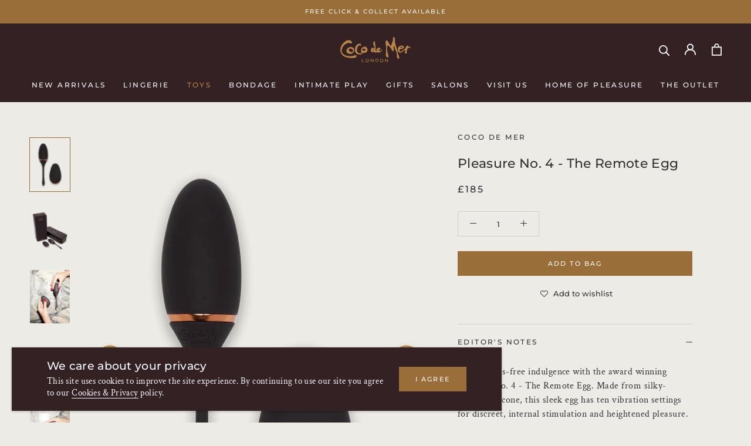

--- FILE ---
content_type: text/html; charset=utf-8
request_url: https://www.coco-de-mer.com/collections/vibrators/products/coco-de-mer-pleasure-number-4-the-remote-egg
body_size: 36317
content:
<!doctype html>

<html class="no-js" lang="en">
  <head>
    <meta charset="utf-8"> 
    <meta http-equiv="X-UA-Compatible" content="IE=edge,chrome=1">
    <meta name="viewport" content="width=device-width, initial-scale=1.0, height=device-height, minimum-scale=1.0, maximum-scale=1.0">
    <meta name="theme-color" content="#332124">
    <meta name="google-site-verification" content="1UtHfSJOgiBiC0onLO585u1RiXVQvYXUxWCyB2wsWc8" />
    <title>
      Pleasure No. 4 - The Remote Egg - Luxury Sex Toy &ndash; Coco de Mer
    </title><meta name="description" content="Award winning silicone, with ten vibration settings for discreet, internal stimulation and heightened pleasure, with a matching remote like no other."><link rel="canonical" href="https://www.coco-de-mer.com/products/coco-de-mer-pleasure-number-4-the-remote-egg"><link rel="shortcut icon" href="//www.coco-de-mer.com/cdn/shop/files/favicon-96_96x.png?v=1627626457" type="image/png"><meta property="og:type" content="product">
  <meta property="og:title" content="Pleasure No. 4 - The Remote Egg"><meta property="og:image" content="http://www.coco-de-mer.com/cdn/shop/products/Remote_Adult_Egg_Toy.png?v=1751556807">
    <meta property="og:image:secure_url" content="https://www.coco-de-mer.com/cdn/shop/products/Remote_Adult_Egg_Toy.png?v=1751556807">
    <meta property="og:image:width" content="900">
    <meta property="og:image:height" content="1200"><meta property="product:price:amount" content="185.00">
  <meta property="product:price:currency" content="GBP"><meta property="og:description" content="Award winning silicone, with ten vibration settings for discreet, internal stimulation and heightened pleasure, with a matching remote like no other."><meta property="og:url" content="https://www.coco-de-mer.com/products/coco-de-mer-pleasure-number-4-the-remote-egg">
<meta property="og:site_name" content="Coco de Mer"><meta name="twitter:card" content="summary"><meta name="twitter:title" content="Pleasure No. 4 - The Remote Egg">
  <meta name="twitter:description" content="Enjoy hands-free indulgence with the award winning Pleasure No. 4 - The Remote Egg. Made from silky-smooth silicone, this sleek egg has ten vibration settings for discreet, internal stimulation and heightened pleasure. Control your pleasure (or have your partner do that for you) with a matching remote like no other. Ergonomically curved and fitted with a powerful vibration motor of its own, use your remote as a clitoral or nipple stimulator to take your pleasure from amazing to earth-shattering. All pieces in our Pleasure Collection are crafted from soft, body-safe silicone and are designed to be entirely waterproof, for wherever you find your pleasure. Recharge both your egg and remote individually with our Coco de Mer charger included with purchase, made compatible for every Coco de Mer Pleasure Collection toy. Store your new favourite possession in a luxurious vegan leather">
  <meta name="twitter:image" content="https://www.coco-de-mer.com/cdn/shop/products/Remote_Adult_Egg_Toy_600x600_crop_center.png?v=1751556807">
    <style>
  @font-face {
  font-family: Montserrat;
  font-weight: 500;
  font-style: normal;
  font-display: fallback;
  src: url("//www.coco-de-mer.com/cdn/fonts/montserrat/montserrat_n5.07ef3781d9c78c8b93c98419da7ad4fbeebb6635.woff2") format("woff2"),
       url("//www.coco-de-mer.com/cdn/fonts/montserrat/montserrat_n5.adf9b4bd8b0e4f55a0b203cdd84512667e0d5e4d.woff") format("woff");
}

  @font-face {
  font-family: "Crimson Text";
  font-weight: 400;
  font-style: normal;
  font-display: fallback;
  src: url("//www.coco-de-mer.com/cdn/fonts/crimson_text/crimsontext_n4.a9a5f5ab47c6f5346e7cd274511a5d08c59fb906.woff2") format("woff2"),
       url("//www.coco-de-mer.com/cdn/fonts/crimson_text/crimsontext_n4.e89f2f0678223181d995b90850b6894b928b2f96.woff") format("woff");
}


  @font-face {
  font-family: "Crimson Text";
  font-weight: 700;
  font-style: normal;
  font-display: fallback;
  src: url("//www.coco-de-mer.com/cdn/fonts/crimson_text/crimsontext_n7.5076cbe6a44b52f4358c84024d5c6b6585f79aea.woff2") format("woff2"),
       url("//www.coco-de-mer.com/cdn/fonts/crimson_text/crimsontext_n7.8f5260d5ac57189dddbd2e97988d8f2e202b595b.woff") format("woff");
}

  @font-face {
  font-family: "Crimson Text";
  font-weight: 400;
  font-style: italic;
  font-display: fallback;
  src: url("//www.coco-de-mer.com/cdn/fonts/crimson_text/crimsontext_i4.ea961043037945875bf37df9b6f6bf968be445ba.woff2") format("woff2"),
       url("//www.coco-de-mer.com/cdn/fonts/crimson_text/crimsontext_i4.7938dd4c556b9b9430c9ff6e18ae066c8e9db49b.woff") format("woff");
}

  @font-face {
  font-family: "Crimson Text";
  font-weight: 700;
  font-style: italic;
  font-display: fallback;
  src: url("//www.coco-de-mer.com/cdn/fonts/crimson_text/crimsontext_i7.59b5c9ce57c35b127dcd012fffb521c55608d985.woff2") format("woff2"),
       url("//www.coco-de-mer.com/cdn/fonts/crimson_text/crimsontext_i7.17faaee45ed99fd118ae07fca5c33c7a095bcb6d.woff") format("woff");
}


  :root {
    --heading-font-family : Montserrat, sans-serif;
    --heading-font-weight : 500;
    --heading-font-style  : normal;

    --text-font-family : "Crimson Text", serif;
    --text-font-weight : 400;
    --text-font-style  : normal;

    --base-text-font-size   : 13px;
    --default-text-font-size: 14px;--background          : #edebe5;
    --background-rgb      : 237, 235, 229;
    --light-background    : #ffffff;
    --light-background-rgb: 255, 255, 255;
    --heading-color       : #323232;
    --text-color          : #323232;
    --text-color-rgb      : 50, 50, 50;
    --text-color-light    : #323232;
    --text-color-light-rgb: 50, 50, 50;
    --link-color          : #323232;
    --link-color-rgb      : 50, 50, 50;
    --border-color        : #d1cfca;
    --border-color-rgb    : 209, 207, 202;

    --button-background    : #9a6e38;
    --button-background-rgb: 154, 110, 56;
    --button-text-color    : #ffffff;

    --header-background       : #332124;
    --header-heading-color    : #ffffff;
    --header-light-text-color : #ffffff;
    --header-border-color     : #524245;

    --footer-background    : #332124;
    --footer-text-color    : #ffffff;
    --footer-heading-color : #ffffff;
    --footer-border-color  : #524245;

    --navigation-background      : #332124;
    --navigation-background-rgb  : 51, 33, 36;
    --navigation-text-color      : #ffffff;
    --navigation-text-color-light: rgba(255, 255, 255, 0.5);
    --navigation-border-color    : rgba(255, 255, 255, 0.25);

    --newsletter-popup-background     : #332124;
    --newsletter-popup-text-color     : #ffffff;
    --newsletter-popup-text-color-rgb : 255, 255, 255;

    --secondary-elements-background       : #332124;
    --secondary-elements-background-rgb   : 51, 33, 36;
    --secondary-elements-text-color       : #ffffff;
    --secondary-elements-text-color-light : rgba(255, 255, 255, 0.5);
    --secondary-elements-border-color     : rgba(255, 255, 255, 0.25);

    --product-sale-price-color    : #ba8748;
    --product-sale-price-color-rgb: 186, 135, 72;

    /* Shopify related variables */
    --payment-terms-background-color: #edebe5;

    /* Products */

    --horizontal-spacing-four-products-per-row: 40px;
        --horizontal-spacing-two-products-per-row : 40px;

    --vertical-spacing-four-products-per-row: 60px;
        --vertical-spacing-two-products-per-row : 75px;

    /* Animation */
    --drawer-transition-timing: cubic-bezier(0.645, 0.045, 0.355, 1);
    --header-base-height: 80px; /* We set a default for browsers that do not support CSS variables */

    /* Cursors */
    --cursor-zoom-in-svg    : url(//www.coco-de-mer.com/cdn/shop/t/182/assets/cursor-zoom-in.svg?v=72474858162224141081767194933);
    --cursor-zoom-in-2x-svg : url(//www.coco-de-mer.com/cdn/shop/t/182/assets/cursor-zoom-in-2x.svg?v=177773382606362301161767194933);
  }
</style>

<script>
  // IE11 does not have support for CSS variables, so we have to polyfill them
  if (!(((window || {}).CSS || {}).supports && window.CSS.supports('(--a: 0)'))) {
    const script = document.createElement('script');
    script.type = 'text/javascript';
    script.src = 'https://cdn.jsdelivr.net/npm/css-vars-ponyfill@2';
    script.onload = function() {
      cssVars({});
    };

    document.getElementsByTagName('head')[0].appendChild(script);
  }
</script>

    

    <script>window.performance && window.performance.mark && window.performance.mark('shopify.content_for_header.start');</script><meta name="google-site-verification" content="1UtHfSJOgiBiC0onLO585u1RiXVQvYXUxWCyB2wsWc8">
<meta id="shopify-digital-wallet" name="shopify-digital-wallet" content="/57893978285/digital_wallets/dialog">
<meta name="shopify-checkout-api-token" content="6c93a1715dc0c53cc954c238b88bdc9f">
<meta id="in-context-paypal-metadata" data-shop-id="57893978285" data-venmo-supported="false" data-environment="production" data-locale="en_US" data-paypal-v4="true" data-currency="GBP">
<link rel="alternate" type="application/json+oembed" href="https://www.coco-de-mer.com/products/coco-de-mer-pleasure-number-4-the-remote-egg.oembed">
<script async="async" src="/checkouts/internal/preloads.js?locale=en-GB"></script>
<link rel="preconnect" href="https://shop.app" crossorigin="anonymous">
<script async="async" src="https://shop.app/checkouts/internal/preloads.js?locale=en-GB&shop_id=57893978285" crossorigin="anonymous"></script>
<script id="apple-pay-shop-capabilities" type="application/json">{"shopId":57893978285,"countryCode":"GB","currencyCode":"GBP","merchantCapabilities":["supports3DS"],"merchantId":"gid:\/\/shopify\/Shop\/57893978285","merchantName":"Coco de Mer","requiredBillingContactFields":["postalAddress","email","phone"],"requiredShippingContactFields":["postalAddress","email","phone"],"shippingType":"shipping","supportedNetworks":["visa","maestro","masterCard","amex","discover","elo"],"total":{"type":"pending","label":"Coco de Mer","amount":"1.00"},"shopifyPaymentsEnabled":true,"supportsSubscriptions":true}</script>
<script id="shopify-features" type="application/json">{"accessToken":"6c93a1715dc0c53cc954c238b88bdc9f","betas":["rich-media-storefront-analytics"],"domain":"www.coco-de-mer.com","predictiveSearch":true,"shopId":57893978285,"locale":"en"}</script>
<script>var Shopify = Shopify || {};
Shopify.shop = "cocodemer1.myshopify.com";
Shopify.locale = "en";
Shopify.currency = {"active":"GBP","rate":"1.0"};
Shopify.country = "GB";
Shopify.theme = {"name":"SS26 ","id":182404972922,"schema_name":"Prestige","schema_version":"4.14.2","theme_store_id":855,"role":"main"};
Shopify.theme.handle = "null";
Shopify.theme.style = {"id":null,"handle":null};
Shopify.cdnHost = "www.coco-de-mer.com/cdn";
Shopify.routes = Shopify.routes || {};
Shopify.routes.root = "/";</script>
<script type="module">!function(o){(o.Shopify=o.Shopify||{}).modules=!0}(window);</script>
<script>!function(o){function n(){var o=[];function n(){o.push(Array.prototype.slice.apply(arguments))}return n.q=o,n}var t=o.Shopify=o.Shopify||{};t.loadFeatures=n(),t.autoloadFeatures=n()}(window);</script>
<script>
  window.ShopifyPay = window.ShopifyPay || {};
  window.ShopifyPay.apiHost = "shop.app\/pay";
  window.ShopifyPay.redirectState = null;
</script>
<script id="shop-js-analytics" type="application/json">{"pageType":"product"}</script>
<script defer="defer" async type="module" src="//www.coco-de-mer.com/cdn/shopifycloud/shop-js/modules/v2/client.init-shop-cart-sync_BdyHc3Nr.en.esm.js"></script>
<script defer="defer" async type="module" src="//www.coco-de-mer.com/cdn/shopifycloud/shop-js/modules/v2/chunk.common_Daul8nwZ.esm.js"></script>
<script type="module">
  await import("//www.coco-de-mer.com/cdn/shopifycloud/shop-js/modules/v2/client.init-shop-cart-sync_BdyHc3Nr.en.esm.js");
await import("//www.coco-de-mer.com/cdn/shopifycloud/shop-js/modules/v2/chunk.common_Daul8nwZ.esm.js");

  window.Shopify.SignInWithShop?.initShopCartSync?.({"fedCMEnabled":true,"windoidEnabled":true});

</script>
<script>
  window.Shopify = window.Shopify || {};
  if (!window.Shopify.featureAssets) window.Shopify.featureAssets = {};
  window.Shopify.featureAssets['shop-js'] = {"shop-cart-sync":["modules/v2/client.shop-cart-sync_QYOiDySF.en.esm.js","modules/v2/chunk.common_Daul8nwZ.esm.js"],"init-fed-cm":["modules/v2/client.init-fed-cm_DchLp9rc.en.esm.js","modules/v2/chunk.common_Daul8nwZ.esm.js"],"shop-button":["modules/v2/client.shop-button_OV7bAJc5.en.esm.js","modules/v2/chunk.common_Daul8nwZ.esm.js"],"init-windoid":["modules/v2/client.init-windoid_DwxFKQ8e.en.esm.js","modules/v2/chunk.common_Daul8nwZ.esm.js"],"shop-cash-offers":["modules/v2/client.shop-cash-offers_DWtL6Bq3.en.esm.js","modules/v2/chunk.common_Daul8nwZ.esm.js","modules/v2/chunk.modal_CQq8HTM6.esm.js"],"shop-toast-manager":["modules/v2/client.shop-toast-manager_CX9r1SjA.en.esm.js","modules/v2/chunk.common_Daul8nwZ.esm.js"],"init-shop-email-lookup-coordinator":["modules/v2/client.init-shop-email-lookup-coordinator_UhKnw74l.en.esm.js","modules/v2/chunk.common_Daul8nwZ.esm.js"],"pay-button":["modules/v2/client.pay-button_DzxNnLDY.en.esm.js","modules/v2/chunk.common_Daul8nwZ.esm.js"],"avatar":["modules/v2/client.avatar_BTnouDA3.en.esm.js"],"init-shop-cart-sync":["modules/v2/client.init-shop-cart-sync_BdyHc3Nr.en.esm.js","modules/v2/chunk.common_Daul8nwZ.esm.js"],"shop-login-button":["modules/v2/client.shop-login-button_D8B466_1.en.esm.js","modules/v2/chunk.common_Daul8nwZ.esm.js","modules/v2/chunk.modal_CQq8HTM6.esm.js"],"init-customer-accounts-sign-up":["modules/v2/client.init-customer-accounts-sign-up_C8fpPm4i.en.esm.js","modules/v2/client.shop-login-button_D8B466_1.en.esm.js","modules/v2/chunk.common_Daul8nwZ.esm.js","modules/v2/chunk.modal_CQq8HTM6.esm.js"],"init-shop-for-new-customer-accounts":["modules/v2/client.init-shop-for-new-customer-accounts_CVTO0Ztu.en.esm.js","modules/v2/client.shop-login-button_D8B466_1.en.esm.js","modules/v2/chunk.common_Daul8nwZ.esm.js","modules/v2/chunk.modal_CQq8HTM6.esm.js"],"init-customer-accounts":["modules/v2/client.init-customer-accounts_dRgKMfrE.en.esm.js","modules/v2/client.shop-login-button_D8B466_1.en.esm.js","modules/v2/chunk.common_Daul8nwZ.esm.js","modules/v2/chunk.modal_CQq8HTM6.esm.js"],"shop-follow-button":["modules/v2/client.shop-follow-button_CkZpjEct.en.esm.js","modules/v2/chunk.common_Daul8nwZ.esm.js","modules/v2/chunk.modal_CQq8HTM6.esm.js"],"lead-capture":["modules/v2/client.lead-capture_BntHBhfp.en.esm.js","modules/v2/chunk.common_Daul8nwZ.esm.js","modules/v2/chunk.modal_CQq8HTM6.esm.js"],"checkout-modal":["modules/v2/client.checkout-modal_CfxcYbTm.en.esm.js","modules/v2/chunk.common_Daul8nwZ.esm.js","modules/v2/chunk.modal_CQq8HTM6.esm.js"],"shop-login":["modules/v2/client.shop-login_Da4GZ2H6.en.esm.js","modules/v2/chunk.common_Daul8nwZ.esm.js","modules/v2/chunk.modal_CQq8HTM6.esm.js"],"payment-terms":["modules/v2/client.payment-terms_MV4M3zvL.en.esm.js","modules/v2/chunk.common_Daul8nwZ.esm.js","modules/v2/chunk.modal_CQq8HTM6.esm.js"]};
</script>
<script>(function() {
  var isLoaded = false;
  function asyncLoad() {
    if (isLoaded) return;
    isLoaded = true;
    var urls = ["https:\/\/cdn.shopify.com\/s\/files\/1\/0578\/9397\/8285\/t\/11\/assets\/globo.filter.init.js?shop=cocodemer1.myshopify.com","https:\/\/zooomyapps.com\/backinstock\/ZooomyOrders.js?shop=cocodemer1.myshopify.com","https:\/\/tools.luckyorange.com\/core\/lo.js?site-id=1c050f7e\u0026shop=cocodemer1.myshopify.com","https:\/\/chimpstatic.com\/mcjs-connected\/js\/users\/e5b380c5b051d9d02204b05b5\/7c8751e3886cac566819b2bf9.js?shop=cocodemer1.myshopify.com"];
    for (var i = 0; i < urls.length; i++) {
      var s = document.createElement('script');
      s.type = 'text/javascript';
      s.async = true;
      s.src = urls[i];
      var x = document.getElementsByTagName('script')[0];
      x.parentNode.insertBefore(s, x);
    }
  };
  if(window.attachEvent) {
    window.attachEvent('onload', asyncLoad);
  } else {
    window.addEventListener('load', asyncLoad, false);
  }
})();</script>
<script id="__st">var __st={"a":57893978285,"offset":0,"reqid":"cf6fd26a-a403-4b14-99df-92c98e237161-1768989219","pageurl":"www.coco-de-mer.com\/collections\/vibrators\/products\/coco-de-mer-pleasure-number-4-the-remote-egg","u":"db131323ea56","p":"product","rtyp":"product","rid":6931279216813};</script>
<script>window.ShopifyPaypalV4VisibilityTracking = true;</script>
<script id="captcha-bootstrap">!function(){'use strict';const t='contact',e='account',n='new_comment',o=[[t,t],['blogs',n],['comments',n],[t,'customer']],c=[[e,'customer_login'],[e,'guest_login'],[e,'recover_customer_password'],[e,'create_customer']],r=t=>t.map((([t,e])=>`form[action*='/${t}']:not([data-nocaptcha='true']) input[name='form_type'][value='${e}']`)).join(','),a=t=>()=>t?[...document.querySelectorAll(t)].map((t=>t.form)):[];function s(){const t=[...o],e=r(t);return a(e)}const i='password',u='form_key',d=['recaptcha-v3-token','g-recaptcha-response','h-captcha-response',i],f=()=>{try{return window.sessionStorage}catch{return}},m='__shopify_v',_=t=>t.elements[u];function p(t,e,n=!1){try{const o=window.sessionStorage,c=JSON.parse(o.getItem(e)),{data:r}=function(t){const{data:e,action:n}=t;return t[m]||n?{data:e,action:n}:{data:t,action:n}}(c);for(const[e,n]of Object.entries(r))t.elements[e]&&(t.elements[e].value=n);n&&o.removeItem(e)}catch(o){console.error('form repopulation failed',{error:o})}}const l='form_type',E='cptcha';function T(t){t.dataset[E]=!0}const w=window,h=w.document,L='Shopify',v='ce_forms',y='captcha';let A=!1;((t,e)=>{const n=(g='f06e6c50-85a8-45c8-87d0-21a2b65856fe',I='https://cdn.shopify.com/shopifycloud/storefront-forms-hcaptcha/ce_storefront_forms_captcha_hcaptcha.v1.5.2.iife.js',D={infoText:'Protected by hCaptcha',privacyText:'Privacy',termsText:'Terms'},(t,e,n)=>{const o=w[L][v],c=o.bindForm;if(c)return c(t,g,e,D).then(n);var r;o.q.push([[t,g,e,D],n]),r=I,A||(h.body.append(Object.assign(h.createElement('script'),{id:'captcha-provider',async:!0,src:r})),A=!0)});var g,I,D;w[L]=w[L]||{},w[L][v]=w[L][v]||{},w[L][v].q=[],w[L][y]=w[L][y]||{},w[L][y].protect=function(t,e){n(t,void 0,e),T(t)},Object.freeze(w[L][y]),function(t,e,n,w,h,L){const[v,y,A,g]=function(t,e,n){const i=e?o:[],u=t?c:[],d=[...i,...u],f=r(d),m=r(i),_=r(d.filter((([t,e])=>n.includes(e))));return[a(f),a(m),a(_),s()]}(w,h,L),I=t=>{const e=t.target;return e instanceof HTMLFormElement?e:e&&e.form},D=t=>v().includes(t);t.addEventListener('submit',(t=>{const e=I(t);if(!e)return;const n=D(e)&&!e.dataset.hcaptchaBound&&!e.dataset.recaptchaBound,o=_(e),c=g().includes(e)&&(!o||!o.value);(n||c)&&t.preventDefault(),c&&!n&&(function(t){try{if(!f())return;!function(t){const e=f();if(!e)return;const n=_(t);if(!n)return;const o=n.value;o&&e.removeItem(o)}(t);const e=Array.from(Array(32),(()=>Math.random().toString(36)[2])).join('');!function(t,e){_(t)||t.append(Object.assign(document.createElement('input'),{type:'hidden',name:u})),t.elements[u].value=e}(t,e),function(t,e){const n=f();if(!n)return;const o=[...t.querySelectorAll(`input[type='${i}']`)].map((({name:t})=>t)),c=[...d,...o],r={};for(const[a,s]of new FormData(t).entries())c.includes(a)||(r[a]=s);n.setItem(e,JSON.stringify({[m]:1,action:t.action,data:r}))}(t,e)}catch(e){console.error('failed to persist form',e)}}(e),e.submit())}));const S=(t,e)=>{t&&!t.dataset[E]&&(n(t,e.some((e=>e===t))),T(t))};for(const o of['focusin','change'])t.addEventListener(o,(t=>{const e=I(t);D(e)&&S(e,y())}));const B=e.get('form_key'),M=e.get(l),P=B&&M;t.addEventListener('DOMContentLoaded',(()=>{const t=y();if(P)for(const e of t)e.elements[l].value===M&&p(e,B);[...new Set([...A(),...v().filter((t=>'true'===t.dataset.shopifyCaptcha))])].forEach((e=>S(e,t)))}))}(h,new URLSearchParams(w.location.search),n,t,e,['guest_login'])})(!0,!0)}();</script>
<script integrity="sha256-4kQ18oKyAcykRKYeNunJcIwy7WH5gtpwJnB7kiuLZ1E=" data-source-attribution="shopify.loadfeatures" defer="defer" src="//www.coco-de-mer.com/cdn/shopifycloud/storefront/assets/storefront/load_feature-a0a9edcb.js" crossorigin="anonymous"></script>
<script crossorigin="anonymous" defer="defer" src="//www.coco-de-mer.com/cdn/shopifycloud/storefront/assets/shopify_pay/storefront-65b4c6d7.js?v=20250812"></script>
<script data-source-attribution="shopify.dynamic_checkout.dynamic.init">var Shopify=Shopify||{};Shopify.PaymentButton=Shopify.PaymentButton||{isStorefrontPortableWallets:!0,init:function(){window.Shopify.PaymentButton.init=function(){};var t=document.createElement("script");t.src="https://www.coco-de-mer.com/cdn/shopifycloud/portable-wallets/latest/portable-wallets.en.js",t.type="module",document.head.appendChild(t)}};
</script>
<script data-source-attribution="shopify.dynamic_checkout.buyer_consent">
  function portableWalletsHideBuyerConsent(e){var t=document.getElementById("shopify-buyer-consent"),n=document.getElementById("shopify-subscription-policy-button");t&&n&&(t.classList.add("hidden"),t.setAttribute("aria-hidden","true"),n.removeEventListener("click",e))}function portableWalletsShowBuyerConsent(e){var t=document.getElementById("shopify-buyer-consent"),n=document.getElementById("shopify-subscription-policy-button");t&&n&&(t.classList.remove("hidden"),t.removeAttribute("aria-hidden"),n.addEventListener("click",e))}window.Shopify?.PaymentButton&&(window.Shopify.PaymentButton.hideBuyerConsent=portableWalletsHideBuyerConsent,window.Shopify.PaymentButton.showBuyerConsent=portableWalletsShowBuyerConsent);
</script>
<script data-source-attribution="shopify.dynamic_checkout.cart.bootstrap">document.addEventListener("DOMContentLoaded",(function(){function t(){return document.querySelector("shopify-accelerated-checkout-cart, shopify-accelerated-checkout")}if(t())Shopify.PaymentButton.init();else{new MutationObserver((function(e,n){t()&&(Shopify.PaymentButton.init(),n.disconnect())})).observe(document.body,{childList:!0,subtree:!0})}}));
</script>
<link id="shopify-accelerated-checkout-styles" rel="stylesheet" media="screen" href="https://www.coco-de-mer.com/cdn/shopifycloud/portable-wallets/latest/accelerated-checkout-backwards-compat.css" crossorigin="anonymous">
<style id="shopify-accelerated-checkout-cart">
        #shopify-buyer-consent {
  margin-top: 1em;
  display: inline-block;
  width: 100%;
}

#shopify-buyer-consent.hidden {
  display: none;
}

#shopify-subscription-policy-button {
  background: none;
  border: none;
  padding: 0;
  text-decoration: underline;
  font-size: inherit;
  cursor: pointer;
}

#shopify-subscription-policy-button::before {
  box-shadow: none;
}

      </style>

<script>window.performance && window.performance.mark && window.performance.mark('shopify.content_for_header.end');</script>

    <link rel="stylesheet" href="//www.coco-de-mer.com/cdn/shop/t/182/assets/theme.css?v=21171154114770135661767194933">

    <script>// This allows to expose several variables to the global scope, to be used in scripts
      window.theme = {
        pageType: "product",
        moneyFormat: "£{{amount}}",
        moneyWithCurrencyFormat: "£{{amount}} GBP",
        productImageSize: "natural",
        searchMode: "product",
        showPageTransition: false,
        showElementStaggering: true,
        showImageZooming: true
      };

      window.routes = {
        rootUrl: "\/",
        rootUrlWithoutSlash: '',
        cartUrl: "\/cart",
        cartAddUrl: "\/cart\/add",
        cartChangeUrl: "\/cart\/change",
        searchUrl: "\/search",
        productRecommendationsUrl: "\/recommendations\/products"
      };

      window.languages = {
        cartAddNote: "Add Order Note",
        cartEditNote: "Edit Order Note",
        productImageLoadingError: "This image could not be loaded. Please try to reload the page.",
        productFormAddToCart: "Add to bag",
        productFormUnavailable: "Unavailable",
        productFormSoldOut: "Out of stock!",
        shippingEstimatorOneResult: "1 option available:",
        shippingEstimatorMoreResults: "{{count}} options available:",
        shippingEstimatorNoResults: "No shipping could be found"
      };

      window.lazySizesConfig = {
        loadHidden: false,
        hFac: 0.5,
        expFactor: 2,
        ricTimeout: 150,
        lazyClass: 'Image--lazyLoad',
        loadingClass: 'Image--lazyLoading',
        loadedClass: 'Image--lazyLoaded'
      };

      document.documentElement.className = document.documentElement.className.replace('no-js', 'js');
      document.documentElement.style.setProperty('--window-height', window.innerHeight + 'px');

      // We do a quick detection of some features (we could use Modernizr but for so little...)
      (function() {
        document.documentElement.className += ((window.CSS && window.CSS.supports('(position: sticky) or (position: -webkit-sticky)')) ? ' supports-sticky' : ' no-supports-sticky');
        document.documentElement.className += (window.matchMedia('(-moz-touch-enabled: 1), (hover: none)')).matches ? ' no-supports-hover' : ' supports-hover';
      }());
    </script><script src="https://polyfill-fastly.net/v3/polyfill.min.js?unknown=polyfill&features=fetch,Element.prototype.closest,Element.prototype.remove,Element.prototype.classList,Array.prototype.includes,Array.prototype.fill,Object.assign,CustomEvent,IntersectionObserver,IntersectionObserverEntry,URL" defer></script>

    <script src="//www.coco-de-mer.com/cdn/shop/t/182/assets/theme.js?v=45885421970837732051767194933" defer></script>

    <!-- Facebook Pixel Code -->
    <script>
    !function(f,b,e,v,n,t,s)
    {if(f.fbq)return;n=f.fbq=function(){n.callMethod?
    n.callMethod.apply(n,arguments):n.queue.push(arguments)};
    if(!f._fbq)f._fbq=n;n.push=n;n.loaded=!0;n.version='2.0';
    n.queue=[];t=b.createElement(e);t.async=!0;
    t.src=v;s=b.getElementsByTagName(e)[0];
    s.parentNode.insertBefore(t,s)}(window, document,'script',
    'https://connect.facebook.net/en_US/fbevents.js');
    fbq('init', '2262939830699966');
    fbq('track', 'PageView');
    </script>
    <noscript><img height="1" width="1" style="display:none"
    src="https://www.facebook.com/tr?id=2262939830699966&ev=PageView&noscript=1"
    /></noscript>
    <!-- End Facebook Pixel Code -->

    <script>
      (function () {
        window.onpageshow = function() {
          if (window.theme.showPageTransition) {
            var pageTransition = document.querySelector('.PageTransition');

            if (pageTransition) {
              pageTransition.style.visibility = 'visible';
              pageTransition.style.opacity = '0';
            }
          }

          // When the page is loaded from the cache, we have to reload the cart content
          document.documentElement.dispatchEvent(new CustomEvent('cart:refresh', {
            bubbles: true
          }));
        };
      })();
    </script>

    
  <script type="application/ld+json">
  {
    "@context": "http://schema.org",
    "@type": "Product",
    "offers": [{
          "@type": "Offer",
          "name": "Default Title",
          "availability":"https://schema.org/InStock",
          "price": 185.0,
          "priceCurrency": "GBP",
          "priceValidUntil": "2026-01-31","sku": "4661","url": "/products/coco-de-mer-pleasure-number-4-the-remote-egg?variant=40702394826925"
        }
],
    "brand": {
      "name": "Coco de Mer"
    },
    "name": "Pleasure No. 4 - The Remote Egg",
    "description": "Enjoy hands-free indulgence with the award winning Pleasure No. 4 - The Remote Egg. Made from silky-smooth silicone, this sleek egg has ten vibration settings for discreet, internal stimulation and heightened pleasure. Control your pleasure (or have your partner do that for you) with a matching remote like no other. Ergonomically curved and fitted with a powerful vibration motor of its own, use your remote as a clitoral or nipple stimulator to take your pleasure from amazing to earth-shattering.\nAll pieces in our Pleasure Collection are crafted from soft, body-safe silicone and are designed to be entirely waterproof, for wherever you find your pleasure. Recharge both your egg and remote individually with our Coco de Mer charger included with purchase, made compatible for every Coco de Mer Pleasure Collection toy. Store your new favourite possession in a luxurious vegan leather travel case, embossed with rose gold detailing and featuring an inner drawstring bag.\nEnhance your pleasure with Divine Glow Lubricant and our Toy Cleaner.\nEgg Full Length: 16.5cm, Egg Width (widest point): 3.6cm\nRemote Length: 8cm, Remote Width: 3cm\nMarking our 20th anniversary, we are delighted to reveal The Pleasure Collection, an all-new range of expertly engineered luxury toys, each designed to inspire sexual wellbeing, stimulate ultimate satisfaction and bring female pleasure to the forefront.",
    "category": "",
    "url": "/products/coco-de-mer-pleasure-number-4-the-remote-egg",
    "sku": "4661",
    "image": {
      "@type": "ImageObject",
      "url": "https://www.coco-de-mer.com/cdn/shop/products/Remote_Adult_Egg_Toy_1024x.png?v=1751556807",
      "image": "https://www.coco-de-mer.com/cdn/shop/products/Remote_Adult_Egg_Toy_1024x.png?v=1751556807",
      "name": "Coco de Mer Remote Control Couple's Egg Vibrator",
      "width": "1024",
      "height": "1024"
    }
  }
  </script>



  <script type="application/ld+json">
  {
    "@context": "http://schema.org",
    "@type": "BreadcrumbList",
  "itemListElement": [{
      "@type": "ListItem",
      "position": 1,
      "name": "Translation missing: en.general.breadcrumb.home",
      "item": "https://www.coco-de-mer.com"
    },{
          "@type": "ListItem",
          "position": 2,
          "name": "Vibrators",
          "item": "https://www.coco-de-mer.com/collections/vibrators"
        }, {
          "@type": "ListItem",
          "position": 3,
          "name": "Pleasure No. 4 - The Remote Egg",
          "item": "https://www.coco-de-mer.com/collections/vibrators/products/coco-de-mer-pleasure-number-4-the-remote-egg"
        }]
  }
  </script>

    <!--BEAM START--> 
      <link href="//www.coco-de-mer.com/cdn/shop/t/182/assets/beam-stylesheet.css?v=123551629851685541081767194933" rel="stylesheet" type="text/css" media="all" />
<script type="module" async crossorigin>
  import { init } from "https://sdk.beamimpact.com/web-sdk/v1.40.0/dist/integrations/beam.js";

  const beam = await init({
    apiKey: "o3RYYSfKaub1.8e31d36d-3301-4634-b6a3-66fa8c9dbda7",
    chainId: 99,
    storeId: 238,
    domain: "coco-de-mer.com",
    baseUrl: "https://api.beamimpact.com",
    plugins: []
  });
</script>

<script type="module" async crossorigin>
  import { registerCartIntegration } from "https://sdk.beamimpact.com/web-sdk/v1.40.0/dist/integrations/shopify.js";

  registerCartIntegration({
    apiKey: "o3RYYSfKaub1.8e31d36d-3301-4634-b6a3-66fa8c9dbda7",
    storeId: 238,
    baseUrl: "https://api.beamimpact.com",
    domain: "coco-de-mer.com" || undefined,
  });
</script>


<script
  type="module"
  async
  crossorigin
  data-em-disable
  data-categories="analytics"
  src="https://sdk.beamimpact.com/web-sdk/v1.40.0/dist/components/select-nonprofit.js"
></script>

<script>
  // Default behavior is to not show the Beam Select Nonprofit widget if it is empty
  document.head.insertAdjacentHTML(
    "beforeend",
    `<style>[data-beam-widget="select-nonprofit"][data-cart-empty="true"]{display:none;}</style>`
  );
</script>

<!-- -->
<!-- Show the Select Nonprofit widget only when the cart has items in it -->
<!--  -->
<script type="module" async crossorigin>
  import { getCurrentCart } from "https://sdk.beamimpact.com/web-sdk/v1.40.0/dist/integrations/shopify.js";
  import { events } from "https://sdk.beamimpact.com/web-sdk/v1.40.0/dist/integrations/utils.js";

  async function showBeamCartWidgetIfNeeded() {
    const currentCart = await getCurrentCart({
      apiKey: "o3RYYSfKaub1.8e31d36d-3301-4634-b6a3-66fa8c9dbda7",
      chainId: parseInt("99"),
      storeId: parseInt("238"),
    });

    [...document.querySelectorAll('[data-beam-widget="select-nonprofit"]')].forEach((widgetElement) => {
      widgetElement?.setAttribute("data-cart-empty", currentCart?.cart?.itemCount <= 0);
    });
  }

  await showBeamCartWidgetIfNeeded();
  window.addEventListener(events.BeamCartChangeEvent.eventName, showBeamCartWidgetIfNeeded);
  
</script>

    <!--BEAM END--> 
  <!-- BEGIN app block: shopify://apps/smart-filter-search/blocks/app-embed/5cc1944c-3014-4a2a-af40-7d65abc0ef73 --><style>.gf-block-title h3, 
.gf-block-title .h3,
.gf-form-input-inner label {
  font-size: 12px !important;
  color: #3a3a3a !important;
  text-transform: uppercase !important;
  font-weight: 300 !important;
}
.gf-option-block .gf-btn-show-more{
  font-size: 14px !important;
  text-transform: capitalize !important;
  font-weight: normal !important;
}
.gf-option-block ul li a, 
.gf-option-block ul li button, 
.gf-option-block ul li a span.gf-count,
.gf-option-block ul li button span.gf-count,
.gf-clear, 
.gf-clear-all, 
.selected-item.gf-option-label a,
.gf-form-input-inner select,
.gf-refine-toggle{
  font-size: 14px !important;
  color: #000000 !important;
  text-transform: capitalize !important;
  font-weight: normal !important;
}

.gf-refine-toggle-mobile,
.gf-form-button-group button {
  font-size: 14px !important;
  text-transform: capitalize !important;
  font-weight: normal !important;
  color: #3a3a3a !important;
  border: 1px solid #bfbfbf !important;
  background: #ffffff !important;
}
.gf-option-block-box-rectangle.gf-option-block ul li.gf-box-rectangle a,
.gf-option-block-box-rectangle.gf-option-block ul li.gf-box-rectangle button {
  border-color: #000000 !important;
}
.gf-option-block-box-rectangle.gf-option-block ul li.gf-box-rectangle a.checked,
.gf-option-block-box-rectangle.gf-option-block ul li.gf-box-rectangle button.checked{
  color: #fff !important;
  background-color: #000000 !important;
}
@media (min-width: 768px) {
  .gf-option-block-box-rectangle.gf-option-block ul li.gf-box-rectangle button:hover,
  .gf-option-block-box-rectangle.gf-option-block ul li.gf-box-rectangle a:hover {
    color: #fff !important;
    background-color: #000000 !important;	
  }
}
.gf-option-block.gf-option-block-select select {
  color: #000000 !important;
}

#gf-form.loaded, .gf-YMM-forms.loaded {
  background: #FFFFFF !important;
}
#gf-form h2, .gf-YMM-forms h2 {
  color: #3a3a3a !important;
}
#gf-form label, .gf-YMM-forms label{
  color: #3a3a3a !important;
}
.gf-form-input-wrapper select, 
.gf-form-input-wrapper input{
  border: 1px solid #DEDEDE !important;
  background-color: #FFFFFF !important;
  border-radius: 0px !important;
}
#gf-form .gf-form-button-group button, .gf-YMM-forms .gf-form-button-group button{
  color: #FFFFFF !important;
  background: #3a3a3a !important;
  border-radius: 0px !important;
}

.spf-product-card.spf-product-card__template-3 .spf-product__info.hover{
  background: #FFFFFF;
}
a.spf-product-card__image-wrapper{
  padding-top: 100%;
}
.h4.spf-product-card__title a{
  color: #333333;
  font-size: 15px;
  font-family: "Poppins", sans-serif;   font-weight: 500;  font-style: normal;
  text-transform: none;
}
.h4.spf-product-card__title a:hover{
  color: #000000;
}
.spf-product-card button.spf-product__form-btn-addtocart{
  font-size: 14px;
   font-family: inherit;   font-weight: normal;   font-style: normal;   text-transform: none;
}
.spf-product-card button.spf-product__form-btn-addtocart,
.spf-product-card.spf-product-card__template-4 a.open-quick-view,
.spf-product-card.spf-product-card__template-5 a.open-quick-view,
#gfqv-btn{
  color: #FFFFFF !important;
  border: 1px solid #333333 !important;
  background: #333333 !important;
}
.spf-product-card button.spf-product__form-btn-addtocart:hover,
.spf-product-card.spf-product-card__template-4 a.open-quick-view:hover,
.spf-product-card.spf-product-card__template-5 a.open-quick-view:hover{
  color: #FFFFFF !important;
  border: 1px solid #000000 !important;
  background: #000000 !important;
}
span.spf-product__label.spf-product__label-soldout{
  color: #ffffff;
  background: #989898;
}
span.spf-product__label.spf-product__label-sale{
  color: #F0F0F0;
  background: #d21625;
}
.spf-product-card__vendor a{
  color: #969595;
  font-size: 13px;
  font-family: "Poppins", sans-serif;   font-weight: 400;   font-style: normal; }
.spf-product-card__vendor a:hover{
  color: #969595;
}
.spf-product-card__price-wrapper{
  font-size: 14px;
}
.spf-image-ratio{
  padding-top:100% !important;
}
.spf-product-card__oldprice,
.spf-product-card__saleprice,
.spf-product-card__price,
.gfqv-product-card__oldprice,
.gfqv-product-card__saleprice,
.gfqv-product-card__price
{
  font-size: 14px;
  font-family: "Poppins", sans-serif;   font-weight: 500;   font-style: normal; }

span.spf-product-card__price, span.gfqv-product-card__price{
  color: #141414;
}
span.spf-product-card__oldprice, span.gfqv-product-card__oldprice{
  color: #969595;
}
span.spf-product-card__saleprice, span.gfqv-product-card__saleprice{
  color: #d21625;
}
/* Product Title */
.h4.spf-product-card__title{
    
}
.h4.spf-product-card__title a{

}

/* Product Vendor */
.spf-product-card__vendor{
    
}
.spf-product-card__vendor a{

}

/* Product Price */
.spf-product-card__price-wrapper{
    
}

/* Product Old Price */
span.spf-product-card__oldprice{
    
}

/* Product Sale Price */
span.spf-product-card__saleprice{
    
}

/* Product Regular Price */
span.spf-product-card__price{

}

/* Quickview button */
.open-quick-view{
    
}

/* Add to cart button */
button.spf-product__form-btn-addtocart{
    
}

/* Product image */
img.spf-product-card__image{
    
}

/* Sale label */
span.spf-product__label.spf-product__label.spf-product__label-sale{
    
}

/* Sold out label */
span.spf-product__label.spf-product__label.spf-product__label-soldout{
    
}</style><script>
    window.addEventListener('globoFilterRenderSearchCompleted', function () {
      if (document.querySelector('[data-action="close-search"]') !== null) {
        document.querySelector('[data-action="close-search"]').click();
      }
      setTimeout(function(){
        document.querySelector('.gl-d-searchbox-input').focus();
      }, 600);
    });
  </script>

<script>
    window.addEventListener('globoFilterRenderSearchCompleted', function () {
      if (document.querySelector('[data-action="close-search"]') !== null) {
        document.querySelector('[data-action="close-search"]').click();
      }
      setTimeout(function(){
        document.querySelector('.gl-d-searchbox-input').focus();
      }, 600);
    });
  </script>

<script>
    window.addEventListener('globoFilterRenderSearchCompleted', function () {
      if (document.querySelector('[data-action="close-search"]') !== null) {
        document.querySelector('[data-action="close-search"]').click();
      }
      setTimeout(function(){
        document.querySelector('.gl-d-searchbox-input').focus();
      }, 600);
    });
  </script>

<style></style><script></script><script>
  const productGrid = document.querySelector('[data-globo-filter-items]')
  if(productGrid){
    if( productGrid.id ){
      productGrid.setAttribute('old-id', productGrid.id)
    }
    productGrid.id = 'gf-products';
  }
</script>
<script>if(window.AVADA_SPEED_WHITELIST){const spfs_w = new RegExp("smart-product-filter-search", 'i'); if(Array.isArray(window.AVADA_SPEED_WHITELIST)){window.AVADA_SPEED_WHITELIST.push(spfs_w);}else{window.AVADA_SPEED_WHITELIST = [spfs_w];}} </script><!-- END app block --><!-- BEGIN app block: shopify://apps/microsoft-clarity/blocks/brandAgents_js/31c3d126-8116-4b4a-8ba1-baeda7c4aeea -->





<!-- END app block --><!-- BEGIN app block: shopify://apps/microsoft-clarity/blocks/clarity_js/31c3d126-8116-4b4a-8ba1-baeda7c4aeea -->
<script type="text/javascript">
  (function (c, l, a, r, i, t, y) {
    c[a] = c[a] || function () { (c[a].q = c[a].q || []).push(arguments); };
    t = l.createElement(r); t.async = 1; t.src = "https://www.clarity.ms/tag/" + i + "?ref=shopify";
    y = l.getElementsByTagName(r)[0]; y.parentNode.insertBefore(t, y);

    c.Shopify.loadFeatures([{ name: "consent-tracking-api", version: "0.1" }], error => {
      if (error) {
        console.error("Error loading Shopify features:", error);
        return;
      }

      c[a]('consentv2', {
        ad_Storage: c.Shopify.customerPrivacy.marketingAllowed() ? "granted" : "denied",
        analytics_Storage: c.Shopify.customerPrivacy.analyticsProcessingAllowed() ? "granted" : "denied",
      });
    });

    l.addEventListener("visitorConsentCollected", function (e) {
      c[a]('consentv2', {
        ad_Storage: e.detail.marketingAllowed ? "granted" : "denied",
        analytics_Storage: e.detail.analyticsAllowed ? "granted" : "denied",
      });
    });
  })(window, document, "clarity", "script", "v0rtdlq7g8");
</script>



<!-- END app block --><script src="https://cdn.shopify.com/extensions/019bdedd-4e57-79a0-b131-b44f39813278/smart-product-filters-613/assets/globo.filter.min.js" type="text/javascript" defer="defer"></script>
<script src="https://cdn.shopify.com/extensions/019bb70a-be4d-7746-91c7-30714bd9d014/node-app-147/assets/bookeasy-widget.js" type="text/javascript" defer="defer"></script>
<link href="https://monorail-edge.shopifysvc.com" rel="dns-prefetch">
<script>(function(){if ("sendBeacon" in navigator && "performance" in window) {try {var session_token_from_headers = performance.getEntriesByType('navigation')[0].serverTiming.find(x => x.name == '_s').description;} catch {var session_token_from_headers = undefined;}var session_cookie_matches = document.cookie.match(/_shopify_s=([^;]*)/);var session_token_from_cookie = session_cookie_matches && session_cookie_matches.length === 2 ? session_cookie_matches[1] : "";var session_token = session_token_from_headers || session_token_from_cookie || "";function handle_abandonment_event(e) {var entries = performance.getEntries().filter(function(entry) {return /monorail-edge.shopifysvc.com/.test(entry.name);});if (!window.abandonment_tracked && entries.length === 0) {window.abandonment_tracked = true;var currentMs = Date.now();var navigation_start = performance.timing.navigationStart;var payload = {shop_id: 57893978285,url: window.location.href,navigation_start,duration: currentMs - navigation_start,session_token,page_type: "product"};window.navigator.sendBeacon("https://monorail-edge.shopifysvc.com/v1/produce", JSON.stringify({schema_id: "online_store_buyer_site_abandonment/1.1",payload: payload,metadata: {event_created_at_ms: currentMs,event_sent_at_ms: currentMs}}));}}window.addEventListener('pagehide', handle_abandonment_event);}}());</script>
<script id="web-pixels-manager-setup">(function e(e,d,r,n,o){if(void 0===o&&(o={}),!Boolean(null===(a=null===(i=window.Shopify)||void 0===i?void 0:i.analytics)||void 0===a?void 0:a.replayQueue)){var i,a;window.Shopify=window.Shopify||{};var t=window.Shopify;t.analytics=t.analytics||{};var s=t.analytics;s.replayQueue=[],s.publish=function(e,d,r){return s.replayQueue.push([e,d,r]),!0};try{self.performance.mark("wpm:start")}catch(e){}var l=function(){var e={modern:/Edge?\/(1{2}[4-9]|1[2-9]\d|[2-9]\d{2}|\d{4,})\.\d+(\.\d+|)|Firefox\/(1{2}[4-9]|1[2-9]\d|[2-9]\d{2}|\d{4,})\.\d+(\.\d+|)|Chrom(ium|e)\/(9{2}|\d{3,})\.\d+(\.\d+|)|(Maci|X1{2}).+ Version\/(15\.\d+|(1[6-9]|[2-9]\d|\d{3,})\.\d+)([,.]\d+|)( \(\w+\)|)( Mobile\/\w+|) Safari\/|Chrome.+OPR\/(9{2}|\d{3,})\.\d+\.\d+|(CPU[ +]OS|iPhone[ +]OS|CPU[ +]iPhone|CPU IPhone OS|CPU iPad OS)[ +]+(15[._]\d+|(1[6-9]|[2-9]\d|\d{3,})[._]\d+)([._]\d+|)|Android:?[ /-](13[3-9]|1[4-9]\d|[2-9]\d{2}|\d{4,})(\.\d+|)(\.\d+|)|Android.+Firefox\/(13[5-9]|1[4-9]\d|[2-9]\d{2}|\d{4,})\.\d+(\.\d+|)|Android.+Chrom(ium|e)\/(13[3-9]|1[4-9]\d|[2-9]\d{2}|\d{4,})\.\d+(\.\d+|)|SamsungBrowser\/([2-9]\d|\d{3,})\.\d+/,legacy:/Edge?\/(1[6-9]|[2-9]\d|\d{3,})\.\d+(\.\d+|)|Firefox\/(5[4-9]|[6-9]\d|\d{3,})\.\d+(\.\d+|)|Chrom(ium|e)\/(5[1-9]|[6-9]\d|\d{3,})\.\d+(\.\d+|)([\d.]+$|.*Safari\/(?![\d.]+ Edge\/[\d.]+$))|(Maci|X1{2}).+ Version\/(10\.\d+|(1[1-9]|[2-9]\d|\d{3,})\.\d+)([,.]\d+|)( \(\w+\)|)( Mobile\/\w+|) Safari\/|Chrome.+OPR\/(3[89]|[4-9]\d|\d{3,})\.\d+\.\d+|(CPU[ +]OS|iPhone[ +]OS|CPU[ +]iPhone|CPU IPhone OS|CPU iPad OS)[ +]+(10[._]\d+|(1[1-9]|[2-9]\d|\d{3,})[._]\d+)([._]\d+|)|Android:?[ /-](13[3-9]|1[4-9]\d|[2-9]\d{2}|\d{4,})(\.\d+|)(\.\d+|)|Mobile Safari.+OPR\/([89]\d|\d{3,})\.\d+\.\d+|Android.+Firefox\/(13[5-9]|1[4-9]\d|[2-9]\d{2}|\d{4,})\.\d+(\.\d+|)|Android.+Chrom(ium|e)\/(13[3-9]|1[4-9]\d|[2-9]\d{2}|\d{4,})\.\d+(\.\d+|)|Android.+(UC? ?Browser|UCWEB|U3)[ /]?(15\.([5-9]|\d{2,})|(1[6-9]|[2-9]\d|\d{3,})\.\d+)\.\d+|SamsungBrowser\/(5\.\d+|([6-9]|\d{2,})\.\d+)|Android.+MQ{2}Browser\/(14(\.(9|\d{2,})|)|(1[5-9]|[2-9]\d|\d{3,})(\.\d+|))(\.\d+|)|K[Aa][Ii]OS\/(3\.\d+|([4-9]|\d{2,})\.\d+)(\.\d+|)/},d=e.modern,r=e.legacy,n=navigator.userAgent;return n.match(d)?"modern":n.match(r)?"legacy":"unknown"}(),u="modern"===l?"modern":"legacy",c=(null!=n?n:{modern:"",legacy:""})[u],f=function(e){return[e.baseUrl,"/wpm","/b",e.hashVersion,"modern"===e.buildTarget?"m":"l",".js"].join("")}({baseUrl:d,hashVersion:r,buildTarget:u}),m=function(e){var d=e.version,r=e.bundleTarget,n=e.surface,o=e.pageUrl,i=e.monorailEndpoint;return{emit:function(e){var a=e.status,t=e.errorMsg,s=(new Date).getTime(),l=JSON.stringify({metadata:{event_sent_at_ms:s},events:[{schema_id:"web_pixels_manager_load/3.1",payload:{version:d,bundle_target:r,page_url:o,status:a,surface:n,error_msg:t},metadata:{event_created_at_ms:s}}]});if(!i)return console&&console.warn&&console.warn("[Web Pixels Manager] No Monorail endpoint provided, skipping logging."),!1;try{return self.navigator.sendBeacon.bind(self.navigator)(i,l)}catch(e){}var u=new XMLHttpRequest;try{return u.open("POST",i,!0),u.setRequestHeader("Content-Type","text/plain"),u.send(l),!0}catch(e){return console&&console.warn&&console.warn("[Web Pixels Manager] Got an unhandled error while logging to Monorail."),!1}}}}({version:r,bundleTarget:l,surface:e.surface,pageUrl:self.location.href,monorailEndpoint:e.monorailEndpoint});try{o.browserTarget=l,function(e){var d=e.src,r=e.async,n=void 0===r||r,o=e.onload,i=e.onerror,a=e.sri,t=e.scriptDataAttributes,s=void 0===t?{}:t,l=document.createElement("script"),u=document.querySelector("head"),c=document.querySelector("body");if(l.async=n,l.src=d,a&&(l.integrity=a,l.crossOrigin="anonymous"),s)for(var f in s)if(Object.prototype.hasOwnProperty.call(s,f))try{l.dataset[f]=s[f]}catch(e){}if(o&&l.addEventListener("load",o),i&&l.addEventListener("error",i),u)u.appendChild(l);else{if(!c)throw new Error("Did not find a head or body element to append the script");c.appendChild(l)}}({src:f,async:!0,onload:function(){if(!function(){var e,d;return Boolean(null===(d=null===(e=window.Shopify)||void 0===e?void 0:e.analytics)||void 0===d?void 0:d.initialized)}()){var d=window.webPixelsManager.init(e)||void 0;if(d){var r=window.Shopify.analytics;r.replayQueue.forEach((function(e){var r=e[0],n=e[1],o=e[2];d.publishCustomEvent(r,n,o)})),r.replayQueue=[],r.publish=d.publishCustomEvent,r.visitor=d.visitor,r.initialized=!0}}},onerror:function(){return m.emit({status:"failed",errorMsg:"".concat(f," has failed to load")})},sri:function(e){var d=/^sha384-[A-Za-z0-9+/=]+$/;return"string"==typeof e&&d.test(e)}(c)?c:"",scriptDataAttributes:o}),m.emit({status:"loading"})}catch(e){m.emit({status:"failed",errorMsg:(null==e?void 0:e.message)||"Unknown error"})}}})({shopId: 57893978285,storefrontBaseUrl: "https://www.coco-de-mer.com",extensionsBaseUrl: "https://extensions.shopifycdn.com/cdn/shopifycloud/web-pixels-manager",monorailEndpoint: "https://monorail-edge.shopifysvc.com/unstable/produce_batch",surface: "storefront-renderer",enabledBetaFlags: ["2dca8a86"],webPixelsConfigList: [{"id":"2346713466","configuration":"{\"projectId\":\"v0rtdlq7g8\"}","eventPayloadVersion":"v1","runtimeContext":"STRICT","scriptVersion":"cf1781658ed156031118fc4bbc2ed159","type":"APP","apiClientId":240074326017,"privacyPurposes":[],"capabilities":["advanced_dom_events"],"dataSharingAdjustments":{"protectedCustomerApprovalScopes":["read_customer_personal_data"]}},{"id":"1822949754","configuration":"{\"accountID\":\"6151\"}","eventPayloadVersion":"v1","runtimeContext":"STRICT","scriptVersion":"b6d5c164c7240717c36e822bed49df75","type":"APP","apiClientId":2713865,"privacyPurposes":["ANALYTICS","MARKETING","SALE_OF_DATA"],"dataSharingAdjustments":{"protectedCustomerApprovalScopes":["read_customer_personal_data"]}},{"id":"917176698","configuration":"{\"config\":\"{\\\"google_tag_ids\\\":[\\\"G-C3HPPFG5L5\\\",\\\"AW-1034021053\\\"],\\\"target_country\\\":\\\"GB\\\",\\\"gtag_events\\\":[{\\\"type\\\":\\\"search\\\",\\\"action_label\\\":[\\\"G-C3HPPFG5L5\\\",\\\"AW-1034021053\\\/tbVICMeAl7kZEL3Rh-0D\\\"]},{\\\"type\\\":\\\"begin_checkout\\\",\\\"action_label\\\":[\\\"G-C3HPPFG5L5\\\",\\\"AW-1034021053\\\/f92VCM2Al7kZEL3Rh-0D\\\",\\\"AW-1034021053\\\/2Cu_CMXGnrkZEL3Rh-0D\\\"]},{\\\"type\\\":\\\"view_item\\\",\\\"action_label\\\":[\\\"G-C3HPPFG5L5\\\",\\\"AW-1034021053\\\/-90dCMSAl7kZEL3Rh-0D\\\"]},{\\\"type\\\":\\\"purchase\\\",\\\"action_label\\\":[\\\"G-C3HPPFG5L5\\\",\\\"AW-1034021053\\\/ddb7CL6Al7kZEL3Rh-0D\\\"]},{\\\"type\\\":\\\"page_view\\\",\\\"action_label\\\":[\\\"G-C3HPPFG5L5\\\",\\\"AW-1034021053\\\/Q5CkCMGAl7kZEL3Rh-0D\\\"]},{\\\"type\\\":\\\"add_payment_info\\\",\\\"action_label\\\":[\\\"G-C3HPPFG5L5\\\",\\\"AW-1034021053\\\/jY1xCNCAl7kZEL3Rh-0D\\\"]},{\\\"type\\\":\\\"add_to_cart\\\",\\\"action_label\\\":[\\\"G-C3HPPFG5L5\\\",\\\"AW-1034021053\\\/UKO_CMqAl7kZEL3Rh-0D\\\"]}],\\\"enable_monitoring_mode\\\":false}\"}","eventPayloadVersion":"v1","runtimeContext":"OPEN","scriptVersion":"b2a88bafab3e21179ed38636efcd8a93","type":"APP","apiClientId":1780363,"privacyPurposes":[],"dataSharingAdjustments":{"protectedCustomerApprovalScopes":["read_customer_address","read_customer_email","read_customer_name","read_customer_personal_data","read_customer_phone"]}},{"id":"3244245","configuration":"{\"siteId\":\"1c050f7e\",\"environment\":\"production\"}","eventPayloadVersion":"v1","runtimeContext":"STRICT","scriptVersion":"c66f5762e80601f1bfc6799b894f5761","type":"APP","apiClientId":187969,"privacyPurposes":["ANALYTICS","MARKETING","SALE_OF_DATA"],"dataSharingAdjustments":{"protectedCustomerApprovalScopes":[]}},{"id":"shopify-app-pixel","configuration":"{}","eventPayloadVersion":"v1","runtimeContext":"STRICT","scriptVersion":"0450","apiClientId":"shopify-pixel","type":"APP","privacyPurposes":["ANALYTICS","MARKETING"]},{"id":"shopify-custom-pixel","eventPayloadVersion":"v1","runtimeContext":"LAX","scriptVersion":"0450","apiClientId":"shopify-pixel","type":"CUSTOM","privacyPurposes":["ANALYTICS","MARKETING"]}],isMerchantRequest: false,initData: {"shop":{"name":"Coco de Mer","paymentSettings":{"currencyCode":"GBP"},"myshopifyDomain":"cocodemer1.myshopify.com","countryCode":"GB","storefrontUrl":"https:\/\/www.coco-de-mer.com"},"customer":null,"cart":null,"checkout":null,"productVariants":[{"price":{"amount":185.0,"currencyCode":"GBP"},"product":{"title":"Pleasure No. 4 - The Remote Egg","vendor":"Coco de Mer","id":"6931279216813","untranslatedTitle":"Pleasure No. 4 - The Remote Egg","url":"\/products\/coco-de-mer-pleasure-number-4-the-remote-egg","type":""},"id":"40702394826925","image":{"src":"\/\/www.coco-de-mer.com\/cdn\/shop\/products\/Remote_Adult_Egg_Toy.png?v=1751556807"},"sku":"4661","title":"Default Title","untranslatedTitle":"Default Title"}],"purchasingCompany":null},},"https://www.coco-de-mer.com/cdn","fcfee988w5aeb613cpc8e4bc33m6693e112",{"modern":"","legacy":""},{"shopId":"57893978285","storefrontBaseUrl":"https:\/\/www.coco-de-mer.com","extensionBaseUrl":"https:\/\/extensions.shopifycdn.com\/cdn\/shopifycloud\/web-pixels-manager","surface":"storefront-renderer","enabledBetaFlags":"[\"2dca8a86\"]","isMerchantRequest":"false","hashVersion":"fcfee988w5aeb613cpc8e4bc33m6693e112","publish":"custom","events":"[[\"page_viewed\",{}],[\"product_viewed\",{\"productVariant\":{\"price\":{\"amount\":185.0,\"currencyCode\":\"GBP\"},\"product\":{\"title\":\"Pleasure No. 4 - The Remote Egg\",\"vendor\":\"Coco de Mer\",\"id\":\"6931279216813\",\"untranslatedTitle\":\"Pleasure No. 4 - The Remote Egg\",\"url\":\"\/products\/coco-de-mer-pleasure-number-4-the-remote-egg\",\"type\":\"\"},\"id\":\"40702394826925\",\"image\":{\"src\":\"\/\/www.coco-de-mer.com\/cdn\/shop\/products\/Remote_Adult_Egg_Toy.png?v=1751556807\"},\"sku\":\"4661\",\"title\":\"Default Title\",\"untranslatedTitle\":\"Default Title\"}}]]"});</script><script>
  window.ShopifyAnalytics = window.ShopifyAnalytics || {};
  window.ShopifyAnalytics.meta = window.ShopifyAnalytics.meta || {};
  window.ShopifyAnalytics.meta.currency = 'GBP';
  var meta = {"product":{"id":6931279216813,"gid":"gid:\/\/shopify\/Product\/6931279216813","vendor":"Coco de Mer","type":"","handle":"coco-de-mer-pleasure-number-4-the-remote-egg","variants":[{"id":40702394826925,"price":18500,"name":"Pleasure No. 4 - The Remote Egg","public_title":null,"sku":"4661"}],"remote":false},"page":{"pageType":"product","resourceType":"product","resourceId":6931279216813,"requestId":"cf6fd26a-a403-4b14-99df-92c98e237161-1768989219"}};
  for (var attr in meta) {
    window.ShopifyAnalytics.meta[attr] = meta[attr];
  }
</script>
<script class="analytics">
  (function () {
    var customDocumentWrite = function(content) {
      var jquery = null;

      if (window.jQuery) {
        jquery = window.jQuery;
      } else if (window.Checkout && window.Checkout.$) {
        jquery = window.Checkout.$;
      }

      if (jquery) {
        jquery('body').append(content);
      }
    };

    var hasLoggedConversion = function(token) {
      if (token) {
        return document.cookie.indexOf('loggedConversion=' + token) !== -1;
      }
      return false;
    }

    var setCookieIfConversion = function(token) {
      if (token) {
        var twoMonthsFromNow = new Date(Date.now());
        twoMonthsFromNow.setMonth(twoMonthsFromNow.getMonth() + 2);

        document.cookie = 'loggedConversion=' + token + '; expires=' + twoMonthsFromNow;
      }
    }

    var trekkie = window.ShopifyAnalytics.lib = window.trekkie = window.trekkie || [];
    if (trekkie.integrations) {
      return;
    }
    trekkie.methods = [
      'identify',
      'page',
      'ready',
      'track',
      'trackForm',
      'trackLink'
    ];
    trekkie.factory = function(method) {
      return function() {
        var args = Array.prototype.slice.call(arguments);
        args.unshift(method);
        trekkie.push(args);
        return trekkie;
      };
    };
    for (var i = 0; i < trekkie.methods.length; i++) {
      var key = trekkie.methods[i];
      trekkie[key] = trekkie.factory(key);
    }
    trekkie.load = function(config) {
      trekkie.config = config || {};
      trekkie.config.initialDocumentCookie = document.cookie;
      var first = document.getElementsByTagName('script')[0];
      var script = document.createElement('script');
      script.type = 'text/javascript';
      script.onerror = function(e) {
        var scriptFallback = document.createElement('script');
        scriptFallback.type = 'text/javascript';
        scriptFallback.onerror = function(error) {
                var Monorail = {
      produce: function produce(monorailDomain, schemaId, payload) {
        var currentMs = new Date().getTime();
        var event = {
          schema_id: schemaId,
          payload: payload,
          metadata: {
            event_created_at_ms: currentMs,
            event_sent_at_ms: currentMs
          }
        };
        return Monorail.sendRequest("https://" + monorailDomain + "/v1/produce", JSON.stringify(event));
      },
      sendRequest: function sendRequest(endpointUrl, payload) {
        // Try the sendBeacon API
        if (window && window.navigator && typeof window.navigator.sendBeacon === 'function' && typeof window.Blob === 'function' && !Monorail.isIos12()) {
          var blobData = new window.Blob([payload], {
            type: 'text/plain'
          });

          if (window.navigator.sendBeacon(endpointUrl, blobData)) {
            return true;
          } // sendBeacon was not successful

        } // XHR beacon

        var xhr = new XMLHttpRequest();

        try {
          xhr.open('POST', endpointUrl);
          xhr.setRequestHeader('Content-Type', 'text/plain');
          xhr.send(payload);
        } catch (e) {
          console.log(e);
        }

        return false;
      },
      isIos12: function isIos12() {
        return window.navigator.userAgent.lastIndexOf('iPhone; CPU iPhone OS 12_') !== -1 || window.navigator.userAgent.lastIndexOf('iPad; CPU OS 12_') !== -1;
      }
    };
    Monorail.produce('monorail-edge.shopifysvc.com',
      'trekkie_storefront_load_errors/1.1',
      {shop_id: 57893978285,
      theme_id: 182404972922,
      app_name: "storefront",
      context_url: window.location.href,
      source_url: "//www.coco-de-mer.com/cdn/s/trekkie.storefront.cd680fe47e6c39ca5d5df5f0a32d569bc48c0f27.min.js"});

        };
        scriptFallback.async = true;
        scriptFallback.src = '//www.coco-de-mer.com/cdn/s/trekkie.storefront.cd680fe47e6c39ca5d5df5f0a32d569bc48c0f27.min.js';
        first.parentNode.insertBefore(scriptFallback, first);
      };
      script.async = true;
      script.src = '//www.coco-de-mer.com/cdn/s/trekkie.storefront.cd680fe47e6c39ca5d5df5f0a32d569bc48c0f27.min.js';
      first.parentNode.insertBefore(script, first);
    };
    trekkie.load(
      {"Trekkie":{"appName":"storefront","development":false,"defaultAttributes":{"shopId":57893978285,"isMerchantRequest":null,"themeId":182404972922,"themeCityHash":"8820433494923320813","contentLanguage":"en","currency":"GBP","eventMetadataId":"6d9309a7-8830-4cb8-81f9-dfb8bdeeb870"},"isServerSideCookieWritingEnabled":true,"monorailRegion":"shop_domain","enabledBetaFlags":["65f19447"]},"Session Attribution":{},"S2S":{"facebookCapiEnabled":false,"source":"trekkie-storefront-renderer","apiClientId":580111}}
    );

    var loaded = false;
    trekkie.ready(function() {
      if (loaded) return;
      loaded = true;

      window.ShopifyAnalytics.lib = window.trekkie;

      var originalDocumentWrite = document.write;
      document.write = customDocumentWrite;
      try { window.ShopifyAnalytics.merchantGoogleAnalytics.call(this); } catch(error) {};
      document.write = originalDocumentWrite;

      window.ShopifyAnalytics.lib.page(null,{"pageType":"product","resourceType":"product","resourceId":6931279216813,"requestId":"cf6fd26a-a403-4b14-99df-92c98e237161-1768989219","shopifyEmitted":true});

      var match = window.location.pathname.match(/checkouts\/(.+)\/(thank_you|post_purchase)/)
      var token = match? match[1]: undefined;
      if (!hasLoggedConversion(token)) {
        setCookieIfConversion(token);
        window.ShopifyAnalytics.lib.track("Viewed Product",{"currency":"GBP","variantId":40702394826925,"productId":6931279216813,"productGid":"gid:\/\/shopify\/Product\/6931279216813","name":"Pleasure No. 4 - The Remote Egg","price":"185.00","sku":"4661","brand":"Coco de Mer","variant":null,"category":"","nonInteraction":true,"remote":false},undefined,undefined,{"shopifyEmitted":true});
      window.ShopifyAnalytics.lib.track("monorail:\/\/trekkie_storefront_viewed_product\/1.1",{"currency":"GBP","variantId":40702394826925,"productId":6931279216813,"productGid":"gid:\/\/shopify\/Product\/6931279216813","name":"Pleasure No. 4 - The Remote Egg","price":"185.00","sku":"4661","brand":"Coco de Mer","variant":null,"category":"","nonInteraction":true,"remote":false,"referer":"https:\/\/www.coco-de-mer.com\/collections\/vibrators\/products\/coco-de-mer-pleasure-number-4-the-remote-egg"});
      }
    });


        var eventsListenerScript = document.createElement('script');
        eventsListenerScript.async = true;
        eventsListenerScript.src = "//www.coco-de-mer.com/cdn/shopifycloud/storefront/assets/shop_events_listener-3da45d37.js";
        document.getElementsByTagName('head')[0].appendChild(eventsListenerScript);

})();</script>
<script
  defer
  src="https://www.coco-de-mer.com/cdn/shopifycloud/perf-kit/shopify-perf-kit-3.0.4.min.js"
  data-application="storefront-renderer"
  data-shop-id="57893978285"
  data-render-region="gcp-us-east1"
  data-page-type="product"
  data-theme-instance-id="182404972922"
  data-theme-name="Prestige"
  data-theme-version="4.14.2"
  data-monorail-region="shop_domain"
  data-resource-timing-sampling-rate="10"
  data-shs="true"
  data-shs-beacon="true"
  data-shs-export-with-fetch="true"
  data-shs-logs-sample-rate="1"
  data-shs-beacon-endpoint="https://www.coco-de-mer.com/api/collect"
></script>
</head><body class="prestige--v4 features--heading-small features--heading-uppercase features--show-button-transition features--show-image-zooming features--show-element-staggering  template-product">
    <!-- Google Tag Manager (noscript) -->
    <noscript><iframe src="https://www.googletagmanager.com/ns.html?id=GTM-5R6JTKQ"
    height="0" width="0" style="display:none;visibility:hidden"></iframe></noscript>
    <!-- End Google Tag Manager (noscript) -->

    <a class="PageSkipLink u-visually-hidden" href="#main">Skip to content</a>
    <span class="LoadingBar"></span>
    <div class="PageOverlay"></div><div id="shopify-section-popup" class="shopify-section"></div>
    <div id="shopify-section-sidebar-menu" class="shopify-section"><section id="sidebar-menu" class="SidebarMenu Drawer Drawer--small Drawer--fromLeft" aria-hidden="true" data-section-id="sidebar-menu" data-section-type="sidebar-menu">
    <header class="Drawer__Header" data-drawer-animated-left>
      <button class="Drawer__Close Icon-Wrapper--clickable" data-action="close-drawer" data-drawer-id="sidebar-menu" aria-label="Close navigation"><svg class="Icon Icon--close" role="presentation" viewBox="0 0 16 14">
      <path d="M15 0L1 14m14 0L1 0" stroke="currentColor" fill="none" fill-rule="evenodd"></path>
    </svg></button>
    </header>

    <div class="Drawer__Content">
      <div class="Drawer__Main" data-drawer-animated-left data-scrollable>
        <div class="Drawer__Container">
          <nav class="SidebarMenu__Nav SidebarMenu__Nav--primary" aria-label="Sidebar navigation"><div class="Collapsible"><a href="/collections/new-arrivals" class="Collapsible__Button Heading Link Link--primary u-h6">New Arrivals</a></div><div class="Collapsible"><button class="Collapsible__Button Heading u-h6" data-action="toggle-collapsible" aria-expanded="false">Lingerie<span class="Collapsible__Plus"></span>
                  </button>

                  <div class="Collapsible__Inner">
                    <div class="Collapsible__Content"><div class="Collapsible"><a href="/collections/all-lingerie" class="Collapsible__Button Heading Text--subdued Link Link--primary u-h7">All Lingerie</a></div><div class="Collapsible"><a href="/collections/bras" class="Collapsible__Button Heading Text--subdued Link Link--primary u-h7">Bras</a></div><div class="Collapsible"><a href="/collections/knickers" class="Collapsible__Button Heading Text--subdued Link Link--primary u-h7">Knickers</a></div><div class="Collapsible"><a href="/collections/suspender-belts" class="Collapsible__Button Heading Text--subdued Link Link--primary u-h7">Suspender Belts</a></div><div class="Collapsible"><a href="/collections/bodysuits-playsuits" class="Collapsible__Button Heading Text--subdued Link Link--primary u-h7">Bodysuits &amp; Playsuits</a></div><div class="Collapsible"><a href="/collections/loungewear-nightwear" class="Collapsible__Button Heading Text--subdued Link Link--primary u-h7">Loungewear &amp; Nightwear</a></div><div class="Collapsible"><a href="/collections/hosiery" class="Collapsible__Button Heading Text--subdued Link Link--primary u-h7">Hosiery</a></div><div class="Collapsible"><a href="/collections/erotic-lingerie" class="Collapsible__Button Heading Text--subdued Link Link--primary u-h7">Erotic Lingerie</a></div><div class="Collapsible"><a href="https://www.coco-de-mer.com/pages/an-icon-in-our-icons-introducing-dame-denise-lewis" class="Collapsible__Button Heading Text--subdued Link Link--primary u-h7">The Icons Denise Lewis </a></div><div class="Collapsible"><a href="/pages/reverie-ss26-by-coco-de-mer-luxury-lingerie-collection" class="Collapsible__Button Heading Text--subdued Link Link--primary u-h7">SS26 Atelier </a></div></div>
                  </div></div><div class="Collapsible"><button class="Collapsible__Button Heading u-h6" data-action="toggle-collapsible" aria-expanded="false">Toys<span class="Collapsible__Plus"></span>
                  </button>

                  <div class="Collapsible__Inner">
                    <div class="Collapsible__Content"><div class="Collapsible"><a href="/collections/toys" class="Collapsible__Button Heading Text--subdued Link Link--primary u-h7">All Toys</a></div><div class="Collapsible"><a href="/collections/vibrators" class="Collapsible__Button Heading Text--subdued Link Link--primary u-h7">Vibrators</a></div><div class="Collapsible"><a href="/collections/non-vibrating-toys" class="Collapsible__Button Heading Text--subdued Link Link--primary u-h7">Non-Vibrating Toys</a></div><div class="Collapsible"><a href="/collections/anal-sex-toys" class="Collapsible__Button Heading Text--subdued Link Link--primary u-h7">Anal Sex Toys</a></div><div class="Collapsible"><a href="/collections/couples-toys" class="Collapsible__Button Heading Text--subdued Link Link--primary u-h7">Couples Toys</a></div><div class="Collapsible"><a href="/pages/the-pleasure-collection" class="Collapsible__Button Heading Text--subdued Link Link--primary u-h7">The Pleasure Collection</a></div><div class="Collapsible"><a href="/collections/intimate-play" class="Collapsible__Button Heading Text--subdued Link Link--primary u-h7">Intimate Play</a></div></div>
                  </div></div><div class="Collapsible"><button class="Collapsible__Button Heading u-h6" data-action="toggle-collapsible" aria-expanded="false">Bondage<span class="Collapsible__Plus"></span>
                  </button>

                  <div class="Collapsible__Inner">
                    <div class="Collapsible__Content"><div class="Collapsible"><a href="/collections/bondage" class="Collapsible__Button Heading Text--subdued Link Link--primary u-h7">All Bondage</a></div><div class="Collapsible"><a href="/collections/restraints" class="Collapsible__Button Heading Text--subdued Link Link--primary u-h7">Restraints</a></div><div class="Collapsible"><a href="/collections/spanking-ticklers" class="Collapsible__Button Heading Text--subdued Link Link--primary u-h7">Spanking &amp; Ticklers</a></div><div class="Collapsible"><a href="/collections/collars-leads" class="Collapsible__Button Heading Text--subdued Link Link--primary u-h7">Collars &amp; Leads</a></div><div class="Collapsible"><a href="/collections/masks-blindfolds" class="Collapsible__Button Heading Text--subdued Link Link--primary u-h7">Masks &amp; Blindfolds</a></div><div class="Collapsible"><a href="/collections/coco-de-mer-leather-bondage" class="Collapsible__Button Heading Text--subdued Link Link--primary u-h7">Coco de Mer Leather Bondage</a></div></div>
                  </div></div><div class="Collapsible"><a href="/collections/intimate-play/Oils" class="Collapsible__Button Heading Link Link--primary u-h6">Intimate Play</a></div><div class="Collapsible"><button class="Collapsible__Button Heading u-h6" data-action="toggle-collapsible" aria-expanded="false">Gifts<span class="Collapsible__Plus"></span>
                  </button>

                  <div class="Collapsible__Inner">
                    <div class="Collapsible__Content"><div class="Collapsible"><a href="/collections/gifting" class="Collapsible__Button Heading Text--subdued Link Link--primary u-h7">All Gifts</a></div><div class="Collapsible"><a href="/collections/pleasure-picks" class="Collapsible__Button Heading Text--subdued Link Link--primary u-h7">Pleasure Picks</a></div><div class="Collapsible"><a href="/collections/an-evening-in" class="Collapsible__Button Heading Text--subdued Link Link--primary u-h7">For An Evening In </a></div><div class="Collapsible"><a href="/collections/birthday" class="Collapsible__Button Heading Text--subdued Link Link--primary u-h7">Birthday</a></div><div class="Collapsible"><a href="/collections/anniversary" class="Collapsible__Button Heading Text--subdued Link Link--primary u-h7">Anniversary</a></div><div class="Collapsible"><a href="/collections/honeymoon" class="Collapsible__Button Heading Text--subdued Link Link--primary u-h7">Honeymoon</a></div><div class="Collapsible"><a href="/collections/beginners-bondage" class="Collapsible__Button Heading Text--subdued Link Link--primary u-h7">Beginners Bondage</a></div><div class="Collapsible"><a href="/collections/intimate-play" class="Collapsible__Button Heading Text--subdued Link Link--primary u-h7">Intimate Play</a></div><div class="Collapsible"><a href="/products/gift-voucher" class="Collapsible__Button Heading Text--subdued Link Link--primary u-h7">Gift Vouchers</a></div><div class="Collapsible"><a href="/collections/reveal-your-majesty" class="Collapsible__Button Heading Text--subdued Link Link--primary u-h7">Reveal your Majesty</a></div><div class="Collapsible"><a href="/collections/wedding-season" class="Collapsible__Button Heading Text--subdued Link Link--primary u-h7">Wedding Season</a></div></div>
                  </div></div><div class="Collapsible"><a href="/collections/salons" class="Collapsible__Button Heading Link Link--primary u-h6">Salons</a></div><div class="Collapsible"><button class="Collapsible__Button Heading u-h6" data-action="toggle-collapsible" aria-expanded="false">Visit Us<span class="Collapsible__Plus"></span>
                  </button>

                  <div class="Collapsible__Inner">
                    <div class="Collapsible__Content"><div class="Collapsible"><a href="/pages/knightsbridge-boutique" class="Collapsible__Button Heading Text--subdued Link Link--primary u-h7">Our Boutique</a></div><div class="Collapsible"><a href="/pages/personal-shopping" class="Collapsible__Button Heading Text--subdued Link Link--primary u-h7">Personal Shopping</a></div></div>
                  </div></div><div class="Collapsible"><button class="Collapsible__Button Heading u-h6" data-action="toggle-collapsible" aria-expanded="false">Home Of Pleasure<span class="Collapsible__Plus"></span>
                  </button>

                  <div class="Collapsible__Inner">
                    <div class="Collapsible__Content"><div class="Collapsible"><a href="/pages/our-story" class="Collapsible__Button Heading Text--subdued Link Link--primary u-h7">Our Story</a></div><div class="Collapsible"><a href="/collections/salons" class="Collapsible__Button Heading Text--subdued Link Link--primary u-h7">Salons</a></div><div class="Collapsible"><a href="https://www.coco-de-mer.com/pages/sustainability" class="Collapsible__Button Heading Text--subdued Link Link--primary u-h7">Sustainability</a></div><div class="Collapsible"><a href="/blogs/editorial" class="Collapsible__Button Heading Text--subdued Link Link--primary u-h7">The Reading Room</a></div><div class="Collapsible"><a href="/pages/end-fgm" class="Collapsible__Button Heading Text--subdued Link Link--primary u-h7">End FGM</a></div><div class="Collapsible"><a href="/pages/reveal-your-pleasure" class="Collapsible__Button Heading Text--subdued Link Link--primary u-h7">Reveal Your Pleasure</a></div><div class="Collapsible"><a href="/pages/our-charitable-partnership-with-beam" class="Collapsible__Button Heading Text--subdued Link Link--primary u-h7">Our Charitable Partnership with Beam</a></div></div>
                  </div></div><div class="Collapsible"><a href="/collections/the-sale" class="Collapsible__Button Heading Link Link--primary u-h6">The Outlet</a></div></nav><nav class="SidebarMenu__Nav SidebarMenu__Nav--secondary">
              <ul class="Linklist Linklist--spacingLoose"><li class="Linklist__Item">
                    <a href="/pages/wishlist" class="Text--subdued Link Link--primary">Wishlist</a>
                  </li><li class="Linklist__Item">
                    <a href="/account" class="Text--subdued Link Link--primary">Order history</a>
                  </li><li class="Linklist__Item">
                    <a href="/account/addresses" class="Text--subdued Link Link--primary">Profile</a>
                  </li></ul>
            </nav></div>
      </div></div>
</section>

</div>
<div id="sidebar-cart" class="Drawer Drawer--fromRight " aria-hidden="true" data-section-id="cart" data-section-type="cart" data-section-settings='{
  "type": "page",
  "itemCount": 0,
  "drawer": true,
  "hasShippingEstimator": false
}'>
  <div class="Drawer__Header Drawer__Header--bordered Drawer__Container">
      <span class="Drawer__Title Heading u-h4">Bag</span>

      <button class="Drawer__Close Icon-Wrapper--clickable" data-action="close-drawer" data-drawer-id="sidebar-cart" aria-label="Close bag"><svg class="Icon Icon--close" role="presentation" viewBox="0 0 16 14">
      <path d="M15 0L1 14m14 0L1 0" stroke="currentColor" fill="none" fill-rule="evenodd"></path>
    </svg></button>
  </div>

  <form class="Cart Drawer__Content" action="/cart" method="POST" novalidate>
    <div class="Drawer__Main" data-scrollable><p class="Cart__Empty Heading u-h5">Your bag is empty</p></div></form></div>
<div class="PageContainer">
      <div id="shopify-section-announcement" class="shopify-section"><section id="section-announcement" data-section-id="announcement" data-section-type="announcement-bar">
      <div class="AnnouncementBar">
        <div class="AnnouncementBar__Wrapper">
          <p class="AnnouncementBar__Content Heading">Free Click &amp; collect available
</p>
        </div>
      </div>
    </section>

    <style>
      #section-announcement {
        background: #9a6e38;
        color: #ffffff;
      }
    </style>

    <script>
      document.documentElement.style.setProperty('--announcement-bar-height', document.getElementById('shopify-section-announcement').offsetHeight + 'px');
    </script></div>
      <div id="shopify-section-header" class="shopify-section shopify-section--header"><div id="Search" class="Search" aria-hidden="true">
  <div class="Search__Inner">
    <div class="Search__SearchBar">
      <form action="/search" name="GET" role="search" class="Search__Form">
        <div class="Search__InputIconWrapper">
          <span class="hidden-tablet-and-up"><svg class="Icon Icon--search" role="presentation" viewBox="0 0 18 17">
      <g transform="translate(1 1)" stroke="currentColor" fill="none" fill-rule="evenodd" stroke-linecap="square">
        <path d="M16 16l-5.0752-5.0752"></path>
        <circle cx="6.4" cy="6.4" r="6.4"></circle>
      </g>
    </svg></span>
          <span class="hidden-phone"><svg class="Icon Icon--search-desktop" role="presentation" viewBox="0 0 21 21">
      <g transform="translate(1 1)" stroke="currentColor" stroke-width="2" fill="none" fill-rule="evenodd" stroke-linecap="square">
        <path d="M18 18l-5.7096-5.7096"></path>
        <circle cx="7.2" cy="7.2" r="7.2"></circle>
      </g>
    </svg></span>
        </div>

        <input type="search" class="Search__Input Heading" name="q" autocomplete="off" autocorrect="off" autocapitalize="off" aria-label="Search..." placeholder="Search..." autofocus>
        <input type="hidden" name="type" value="product">
      </form>

      <button class="Search__Close Link Link--primary" data-action="close-search" aria-label="Close search"><svg class="Icon Icon--close" role="presentation" viewBox="0 0 16 14">
      <path d="M15 0L1 14m14 0L1 0" stroke="currentColor" fill="none" fill-rule="evenodd"></path>
    </svg></button>
    </div>

    <div class="Search__Results" aria-hidden="true"></div>
  </div>
</div><header id="section-header"
        class="Header Header--center Header--initialized  Header--withIcons"
        data-section-id="header"
        data-section-type="header"
        data-section-settings='{
  "navigationStyle": "center",
  "hasTransparentHeader": false,
  "isSticky": true
}'
        role="banner">
  <div class="Header__Wrapper">
    <div class="Header__FlexItem Header__FlexItem--fill">
      <button class="Header__Icon Icon-Wrapper Icon-Wrapper--clickable hidden-desk" aria-expanded="false" data-action="open-drawer" data-drawer-id="sidebar-menu" aria-label="Open navigation">
        <span class="hidden-tablet-and-up"><svg class="Icon Icon--nav" role="presentation" viewBox="0 0 20 14">
      <path d="M0 14v-1h20v1H0zm0-7.5h20v1H0v-1zM0 0h20v1H0V0z" fill="currentColor"></path>
    </svg></span>
        <span class="hidden-phone"><svg class="Icon Icon--nav-desktop" role="presentation" viewBox="0 0 24 16">
      <path d="M0 15.985v-2h24v2H0zm0-9h24v2H0v-2zm0-7h24v2H0v-2z" fill="currentColor"></path>
    </svg></span>
      </button><nav class="Header__MainNav hidden-pocket hidden-lap" aria-label="Main navigation">
          <ul class="HorizontalList HorizontalList--spacingExtraLoose"><li class="HorizontalList__Item" ><a href="/collections/new-arrivals" class="Heading u-h6 ">New Arrivals<span class="Header__LinkSpacer">New Arrivals</span></a></li><li class="HorizontalList__Item" aria-haspopup="true"><a href="https://www.coco-de-mer.com/collections/lingerie" class="Heading u-h6 ">Lingerie<span class="Header__LinkSpacer">Lingerie</span></a><div class="MegaMenu  " aria-hidden="true" >
                        <div class="MegaMenu__Nav">
                          <div class="MegaMenu__Inner MegaMenu__Inner--hasImage"><div class="MegaMenu__Item MegaMenu__Item--fit"><a href="/collections/all-lingerie" class="LinkUnderline ">All Lingerie</a></div><div class="MegaMenu__Item MegaMenu__Item--fit"><a href="/collections/bras" class="LinkUnderline ">Bras</a></div><div class="MegaMenu__Item MegaMenu__Item--fit"><a href="/collections/knickers" class="LinkUnderline ">Knickers</a></div><div class="MegaMenu__Item MegaMenu__Item--fit"><a href="/collections/suspender-belts" class="LinkUnderline ">Suspender Belts</a></div><div class="MegaMenu__Item MegaMenu__Item--fit"><a href="/collections/bodysuits-playsuits" class="LinkUnderline ">Bodysuits & Playsuits</a></div><div class="MegaMenu__Item MegaMenu__Item--fit"><a href="/collections/loungewear-nightwear" class="LinkUnderline ">Loungewear & Nightwear</a></div><div class="MegaMenu__Item MegaMenu__Item--fit"><a href="/collections/hosiery" class="LinkUnderline ">Hosiery</a></div><div class="MegaMenu__Item MegaMenu__Item--fit"><a href="/collections/erotic-lingerie" class="LinkUnderline ">Erotic Lingerie</a></div><div class="MegaMenu__Item MegaMenu__Item--fit"><a href="https://www.coco-de-mer.com/pages/an-icon-in-our-icons-introducing-dame-denise-lewis" class="LinkUnderline ">The Icons Denise Lewis </a></div><div class="MegaMenu__Item MegaMenu__Item--fit"><a href="/pages/reverie-ss26-by-coco-de-mer-luxury-lingerie-collection" class="LinkUnderline ">SS26 Atelier </a></div></div><div class="MegaMenu__Item MegaMenu__Item--image"><div class="MegaMenu__Push "><a class="MegaMenu__PushLink" href="/pages/guide-to-buying-lingerie"><div class="MegaMenu__PushImageWrapper AspectRatio" style="background: url(//www.coco-de-mer.com/cdn/shop/files/final3_1x1.jpg?v=1682022681); max-width: 370px; --aspect-ratio: 1.4227272727272726">
                                  <img class="Image--lazyLoad Image--fadeIn"
                                       data-src="//www.coco-de-mer.com/cdn/shop/files/final3_370x230@2x.jpg?v=1682022681"
                                       alt="">

                                  <span class="Image__Loader"></span>
                                </div><p class="MegaMenu__PushHeading Heading u-h6">A Guide to buying Lingerie</p></a></div></div></div>
                    </div></li><li class="HorizontalList__Item" aria-haspopup="true"><a href="/collections/toys" class="Heading u-h6 Heading--active">Toys<span class="Header__LinkSpacer">Toys</span></a><div class="MegaMenu  " aria-hidden="true" >
                        <div class="MegaMenu__Nav">
                          <div class="MegaMenu__Inner MegaMenu__Inner--hasImage"><div class="MegaMenu__Item MegaMenu__Item--fit"><a href="/collections/toys" class="LinkUnderline ">All Toys</a></div><div class="MegaMenu__Item MegaMenu__Item--fit"><a href="/collections/vibrators" class="LinkUnderline LinkUnderline--active">Vibrators</a></div><div class="MegaMenu__Item MegaMenu__Item--fit"><a href="/collections/non-vibrating-toys" class="LinkUnderline ">Non-Vibrating Toys</a></div><div class="MegaMenu__Item MegaMenu__Item--fit"><a href="/collections/anal-sex-toys" class="LinkUnderline ">Anal Sex Toys</a></div><div class="MegaMenu__Item MegaMenu__Item--fit"><a href="/collections/couples-toys" class="LinkUnderline ">Couples Toys</a></div><div class="MegaMenu__Item MegaMenu__Item--fit"><a href="/pages/the-pleasure-collection" class="LinkUnderline ">The Pleasure Collection</a></div><div class="MegaMenu__Item MegaMenu__Item--fit"><a href="/collections/intimate-play" class="LinkUnderline ">Intimate Play</a></div></div><div class="MegaMenu__Item MegaMenu__Item--image"><div class="MegaMenu__Push "><a class="MegaMenu__PushLink" href="/blogs/editorial/prioritise-your-pleasure-a-woman-s-guide-to-buying-sex-toys"><div class="MegaMenu__PushImageWrapper AspectRatio" style="background: url(//www.coco-de-mer.com/cdn/shop/files/The_Seed_9_1x1.jpg?v=1754858145); max-width: 370px; --aspect-ratio: 1.4979757085020242">
                                  <img class="Image--lazyLoad Image--fadeIn"
                                       data-src="//www.coco-de-mer.com/cdn/shop/files/The_Seed_9_370x230@2x.jpg?v=1754858145"
                                       alt="The Seed Vibrator">

                                  <span class="Image__Loader"></span>
                                </div><p class="MegaMenu__PushHeading Heading u-h6">A woman&#39;s guide to sex toys</p></a></div></div></div>
                    </div></li><li class="HorizontalList__Item" aria-haspopup="true"><a href="/collections/bondage" class="Heading u-h6 ">Bondage<span class="Header__LinkSpacer">Bondage</span></a><div class="MegaMenu  " aria-hidden="true" >
                        <div class="MegaMenu__Nav">
                          <div class="MegaMenu__Inner MegaMenu__Inner--hasImage"><div class="MegaMenu__Item MegaMenu__Item--fit"><a href="/collections/bondage" class="LinkUnderline ">All Bondage</a></div><div class="MegaMenu__Item MegaMenu__Item--fit"><a href="/collections/restraints" class="LinkUnderline ">Restraints</a></div><div class="MegaMenu__Item MegaMenu__Item--fit"><a href="/collections/spanking-ticklers" class="LinkUnderline ">Spanking & Ticklers</a></div><div class="MegaMenu__Item MegaMenu__Item--fit"><a href="/collections/collars-leads" class="LinkUnderline ">Collars & Leads</a></div><div class="MegaMenu__Item MegaMenu__Item--fit"><a href="/collections/masks-blindfolds" class="LinkUnderline ">Masks & Blindfolds</a></div><div class="MegaMenu__Item MegaMenu__Item--fit"><a href="/collections/coco-de-mer-leather-bondage" class="LinkUnderline ">Coco de Mer Leather Bondage</a></div></div><div class="MegaMenu__Item MegaMenu__Item--image"><div class="MegaMenu__Push "><a class="MegaMenu__PushLink" href="/pages/a-begginers-guide-to-bondage"><div class="MegaMenu__PushImageWrapper AspectRatio" style="background: url(//www.coco-de-mer.com/cdn/shop/files/black_bondage_740x460_95e7f441-bf28-43ac-982c-f529130b639b_1x1.jpg?v=1628696160); max-width: 370px; --aspect-ratio: 1.608695652173913">
                                  <img class="Image--lazyLoad Image--fadeIn"
                                       data-src="//www.coco-de-mer.com/cdn/shop/files/black_bondage_740x460_95e7f441-bf28-43ac-982c-f529130b639b_370x230@2x.jpg?v=1628696160"
                                       alt="Coco de Mer Brown Leather Bondage">

                                  <span class="Image__Loader"></span>
                                </div><p class="MegaMenu__PushHeading Heading u-h6">A beginner&#39;s guide to Bondage</p></a></div></div></div>
                    </div></li><li class="HorizontalList__Item" ><a href="/collections/intimate-play/oils" class="Heading u-h6 ">Intimate Play<span class="Header__LinkSpacer">Intimate Play</span></a></li><li class="HorizontalList__Item" aria-haspopup="true"><a href="/collections/gifting" class="Heading u-h6 ">Gifts<span class="Header__LinkSpacer">Gifts</span></a><div class="MegaMenu  " aria-hidden="true" >
                        <div class="MegaMenu__Nav">
                          <div class="MegaMenu__Inner MegaMenu__Inner--hasImage"><div class="MegaMenu__Item MegaMenu__Item--fit"><a href="/collections/gifting" class="LinkUnderline ">All Gifts</a></div><div class="MegaMenu__Item MegaMenu__Item--fit"><a href="/collections/pleasure-picks" class="LinkUnderline ">Pleasure Picks</a></div><div class="MegaMenu__Item MegaMenu__Item--fit"><a href="/collections/an-evening-in" class="LinkUnderline ">For An Evening In </a></div><div class="MegaMenu__Item MegaMenu__Item--fit"><a href="/collections/birthday" class="LinkUnderline ">Birthday</a></div><div class="MegaMenu__Item MegaMenu__Item--fit"><a href="/collections/anniversary" class="LinkUnderline ">Anniversary</a></div><div class="MegaMenu__Item MegaMenu__Item--fit"><a href="/collections/honeymoon" class="LinkUnderline ">Honeymoon</a></div><div class="MegaMenu__Item MegaMenu__Item--fit"><a href="/collections/beginners-bondage" class="LinkUnderline ">Beginners Bondage</a></div><div class="MegaMenu__Item MegaMenu__Item--fit"><a href="/collections/intimate-play" class="LinkUnderline ">Intimate Play</a></div><div class="MegaMenu__Item MegaMenu__Item--fit"><a href="/products/gift-voucher" class="LinkUnderline ">Gift Vouchers</a></div><div class="MegaMenu__Item MegaMenu__Item--fit"><a href="/collections/reveal-your-majesty" class="LinkUnderline ">Reveal your Majesty</a></div><div class="MegaMenu__Item MegaMenu__Item--fit"><a href="/collections/wedding-season" class="LinkUnderline ">Wedding Season</a></div></div><div class="MegaMenu__Item MegaMenu__Item--image"><div class="MegaMenu__Push "><a class="MegaMenu__PushLink" href="/pages/a-guide-to-choosing-the-right-intimate-gift"><div class="MegaMenu__PushImageWrapper AspectRatio" style="background: url(//www.coco-de-mer.com/cdn/shop/files/gift_box_3_1x1.jpg?v=1628803300); max-width: 370px; --aspect-ratio: 1.608695652173913">
                                  <img class="Image--lazyLoad Image--fadeIn"
                                       data-src="//www.coco-de-mer.com/cdn/shop/files/gift_box_3_370x230@2x.jpg?v=1628803300"
                                       alt="Coco de Mer Gift Box With Lingerie &amp; Massage Oil">

                                  <span class="Image__Loader"></span>
                                </div><p class="MegaMenu__PushHeading Heading u-h6">A Guide To Choosing the right Intimate Gift</p></a></div></div></div>
                    </div></li><li class="HorizontalList__Item" ><a href="/collections/salons" class="Heading u-h6 ">Salons<span class="Header__LinkSpacer">Salons</span></a></li><li class="HorizontalList__Item" aria-haspopup="true"><a href="/pages/knightsbridge-boutique" class="Heading u-h6 ">Visit Us</a><div class="DropdownMenu" aria-hidden="true">
                    <ul class="Linklist"><li class="Linklist__Item" >
                          <a href="/pages/knightsbridge-boutique" class="Link Link--secondary">Our Boutique </a></li><li class="Linklist__Item" >
                          <a href="/pages/personal-shopping" class="Link Link--secondary">Personal Shopping </a></li></ul>
                  </div></li><li class="HorizontalList__Item" aria-haspopup="true"><a href="/pages/our-story" class="Heading u-h6 ">Home Of Pleasure<span class="Header__LinkSpacer">Home Of Pleasure</span></a><div class="MegaMenu  " aria-hidden="true" >
                        <div class="MegaMenu__Nav">
                          <div class="MegaMenu__Inner MegaMenu__Inner--hasImage"><div class="MegaMenu__Item MegaMenu__Item--fit"><a href="/pages/our-story" class="LinkUnderline ">Our Story</a></div><div class="MegaMenu__Item MegaMenu__Item--fit"><a href="/collections/salons" class="LinkUnderline ">Salons</a></div><div class="MegaMenu__Item MegaMenu__Item--fit"><a href="https://www.coco-de-mer.com/pages/sustainability" class="LinkUnderline ">Sustainability</a></div><div class="MegaMenu__Item MegaMenu__Item--fit"><a href="/blogs/editorial" class="LinkUnderline ">The Reading Room</a></div><div class="MegaMenu__Item MegaMenu__Item--fit"><a href="/pages/end-fgm" class="LinkUnderline ">End FGM</a></div><div class="MegaMenu__Item MegaMenu__Item--fit"><a href="/pages/reveal-your-pleasure" class="LinkUnderline ">Reveal Your Pleasure</a></div><div class="MegaMenu__Item MegaMenu__Item--fit"><a href="/pages/our-charitable-partnership-with-beam" class="LinkUnderline ">Our Charitable Partnership with Beam</a></div></div><div class="MegaMenu__Item MegaMenu__Item--image"><div class="MegaMenu__Push "><a class="MegaMenu__PushLink" href="/pages/our-story"><div class="MegaMenu__PushImageWrapper AspectRatio" style="background: url(//www.coco-de-mer.com/cdn/shop/files/Home_of_Pleasure_740x460_ff638408-8fd9-4526-b2f1-a078e2652652_1x1.jpg?v=1628696317); max-width: 370px; --aspect-ratio: 1.608695652173913">
                                  <img class="Image--lazyLoad Image--fadeIn"
                                       data-src="//www.coco-de-mer.com/cdn/shop/files/Home_of_Pleasure_740x460_ff638408-8fd9-4526-b2f1-a078e2652652_370x230@2x.jpg?v=1628696317"
                                       alt="">

                                  <span class="Image__Loader"></span>
                                </div><p class="MegaMenu__PushHeading Heading u-h6">Welcome To The Home of Pleasure</p></a></div></div></div>
                    </div></li><li class="HorizontalList__Item" ><a href="/collections/the-sale" class="Heading u-h6 ">The Outlet<span class="Header__LinkSpacer">The Outlet</span></a></li></ul>
        </nav></div><div class="Header__FlexItem Header__FlexItem--logo">
      <div class="Header__Logo"><a href="/" class="Header__LogoLink"><img class="Header__LogoImage Header__LogoImage--primary"
               src="//www.coco-de-mer.com/cdn/shop/files/logo-dark_120x.png?v=1624268182"
               srcset="//www.coco-de-mer.com/cdn/shop/files/logo-dark_120x.png?v=1624268182 1x, //www.coco-de-mer.com/cdn/shop/files/logo-dark_120x@2x.png?v=1624268182 2x"
               width="120"
               alt="Coco de Mer Logo"></a></div>
    </div>

    <div class="Header__FlexItem Header__FlexItem--fill"><a href="/search" class="Header__Icon Icon-Wrapper Icon-Wrapper--clickable " data-action="toggle-search" aria-label="Search">
        <span class="hidden-tablet-and-up"><svg class="Icon Icon--search" role="presentation" viewBox="0 0 18 17">
      <g transform="translate(1 1)" stroke="currentColor" fill="none" fill-rule="evenodd" stroke-linecap="square">
        <path d="M16 16l-5.0752-5.0752"></path>
        <circle cx="6.4" cy="6.4" r="6.4"></circle>
      </g>
    </svg></span>
        <span class="hidden-phone"><svg class="Icon Icon--search-desktop" role="presentation" viewBox="0 0 21 21">
      <g transform="translate(1 1)" stroke="currentColor" stroke-width="2" fill="none" fill-rule="evenodd" stroke-linecap="square">
        <path d="M18 18l-5.7096-5.7096"></path>
        <circle cx="7.2" cy="7.2" r="7.2"></circle>
      </g>
    </svg></span>
      </a><div class="Header__Icon Header__Icon--menu"aria-haspopup="true">
        <a href="/account" class="Icon-Wrapper Icon-Wrapper--clickable hidden-phone "><svg class="Icon Icon--account" role="presentation" viewBox="0 0 20 20">
      <g transform="translate(1 1)" stroke="currentColor" stroke-width="2" fill="none" fill-rule="evenodd" stroke-linecap="square">
        <path d="M0 18c0-4.5188182 3.663-8.18181818 8.18181818-8.18181818h1.63636364C14.337 9.81818182 18 13.4811818 18 18"></path>
        <circle cx="9" cy="4.90909091" r="4.90909091"></circle>
      </g>
    </svg></a><div class="DropdownMenu DropdownMenu--upper" aria-hidden="true">
          <ul class="Linklist"><li class="Linklist__Item">
                <a href="/pages/wishlist" class="Link Link--secondary">Wishlist</a>
              </li><li class="Linklist__Item">
                <a href="/account" class="Link Link--secondary">Order history</a>
              </li><li class="Linklist__Item">
                <a href="/account/addresses" class="Link Link--secondary">Profile</a>
              </li></ul>
        </div></div><a href="/cart" class="Header__Icon Icon-Wrapper Icon-Wrapper--clickable  " >
        <span class="hidden-tablet-and-up"><svg class="Icon Icon--cart" role="presentation" viewBox="0 0 17 20">
      <path d="M0 20V4.995l1 .006v.015l4-.002V4c0-2.484 1.274-4 3.5-4C10.518 0 12 1.48 12 4v1.012l5-.003v.985H1V19h15V6.005h1V20H0zM11 4.49C11 2.267 10.507 1 8.5 1 6.5 1 6 2.27 6 4.49V5l5-.002V4.49z" fill="currentColor"></path>
    </svg></span>
        <span class="hidden-phone"><svg class="Icon Icon--cart-desktop" role="presentation" viewBox="0 0 19 23">
      <path d="M0 22.985V5.995L2 6v.03l17-.014v16.968H0zm17-15H2v13h15v-13zm-5-2.882c0-2.04-.493-3.203-2.5-3.203-2 0-2.5 1.164-2.5 3.203v.912H5V4.647C5 1.19 7.274 0 9.5 0 11.517 0 14 1.354 14 4.647v1.368h-2v-.912z" fill="currentColor"></path>
    </svg></span>
        <span class="Header__CartDot "></span>
      </a>
    </div>
  </div>


</header>

<style>:root {
      --use-sticky-header: 1;
      --use-unsticky-header: 0;
    }

    .shopify-section--header {
      position: -webkit-sticky;
      position: sticky;
    }@media screen and (max-width: 640px) {
      .Header__LogoImage {
        max-width: 90px;
      }
    }:root {
      --header-is-not-transparent: 1;
      --header-is-transparent: 0;
    }</style>

<script>
  document.documentElement.style.setProperty('--header-height', document.getElementById('shopify-section-header').offsetHeight + 'px');
</script>

</div>

      <main id="main" role="main">
        <div id="shopify-section-product-template" class="shopify-section shopify-section--bordered"><section class="Product Product--large" data-section-id="product-template" data-section-type="product" data-section-settings='{
  "enableHistoryState": true,
  "templateSuffix": "",
  "showInventoryQuantity": false,
  "showSku": false,
  "stackProductImages": false,
  "showThumbnails": true,
  "enableVideoLooping": false,
  "inventoryQuantityThreshold": 3,
  "showPriceInButton": false,
  "enableImageZoom": true,
  "showPaymentButton": false,
  "useAjaxCart": false
}'>
  <div class="Product__Wrapper"><div class="Product__Gallery  Product__Gallery--withThumbnails">
        <span id="ProductGallery" class="Anchor"></span><div class="Product__ActionList hidden-lap-and-up ">
            <div class="Product__ActionItem hidden-lap-and-up">
          <button class="RoundButton RoundButton--small RoundButton--flat" aria-label="Zoom" data-action="open-product-zoom"><svg class="Icon Icon--plus" role="presentation" viewBox="0 0 16 16">
      <g stroke="currentColor" fill="none" fill-rule="evenodd" stroke-linecap="square">
        <path d="M8,1 L8,15"></path>
        <path d="M1,8 L15,8"></path>
      </g>
    </svg></button>
        </div><div class="Product__ActionItem hidden-lap-and-up">
          <button class="RoundButton RoundButton--small RoundButton--flat" data-action="toggle-social-share" data-animate-bottom aria-expanded="false">
            <span class="RoundButton__PrimaryState"><svg class="Icon Icon--share" role="presentation" viewBox="0 0 24 24">
      <g stroke="currentColor" fill="none" fill-rule="evenodd" stroke-width="1.5">
        <path d="M8.6,10.2 L15.4,6.8"></path>
        <path d="M8.6,13.7 L15.4,17.1"></path>
        <circle stroke-linecap="square" cx="5" cy="12" r="4"></circle>
        <circle stroke-linecap="square" cx="19" cy="5" r="4"></circle>
        <circle stroke-linecap="square" cx="19" cy="19" r="4"></circle>
      </g>
    </svg></span>
            <span class="RoundButton__SecondaryState"><svg class="Icon Icon--close" role="presentation" viewBox="0 0 16 14">
      <path d="M15 0L1 14m14 0L1 0" stroke="currentColor" fill="none" fill-rule="evenodd"></path>
    </svg></span>
          </button><div class="Product__ShareList" aria-hidden="true">
            <a class="Product__ShareItem" href="https://www.facebook.com/sharer.php?u=https://www.coco-de-mer.com/products/coco-de-mer-pleasure-number-4-the-remote-egg" target="_blank" rel="noopener"><svg class="Icon Icon--facebook" viewBox="0 0 9 17">
      <path d="M5.842 17V9.246h2.653l.398-3.023h-3.05v-1.93c0-.874.246-1.47 1.526-1.47H9V.118C8.718.082 7.75 0 6.623 0 4.27 0 2.66 1.408 2.66 3.994v2.23H0v3.022h2.66V17h3.182z"></path>
    </svg>Facebook</a>
            <a class="Product__ShareItem" href="https://pinterest.com/pin/create/button/?url=https://www.coco-de-mer.com/products/coco-de-mer-pleasure-number-4-the-remote-egg&media=https://www.coco-de-mer.com/cdn/shop/products/Remote_Adult_Egg_Toy_1024x.png?v=1751556807&description=Enjoy%20hands-free%20indulgence%20with%20the%20award%20winning%20Pleasure%20No.%204%20-%20The%20Remote%20Egg.%20Made..." target="_blank" rel="noopener"><svg class="Icon Icon--pinterest" role="presentation" viewBox="0 0 32 32">
      <path d="M16 0q3.25 0 6.208 1.271t5.104 3.417 3.417 5.104T32 16q0 4.333-2.146 8.021t-5.833 5.833T16 32q-2.375 0-4.542-.625 1.208-1.958 1.625-3.458l1.125-4.375q.417.792 1.542 1.396t2.375.604q2.5 0 4.479-1.438t3.063-3.937 1.083-5.625q0-3.708-2.854-6.437t-7.271-2.729q-2.708 0-4.958.917T8.042 8.689t-2.104 3.208-.729 3.479q0 2.167.812 3.792t2.438 2.292q.292.125.5.021t.292-.396q.292-1.042.333-1.292.167-.458-.208-.875-1.083-1.208-1.083-3.125 0-3.167 2.188-5.437t5.729-2.271q3.125 0 4.875 1.708t1.75 4.458q0 2.292-.625 4.229t-1.792 3.104-2.667 1.167q-1.25 0-2.042-.917t-.5-2.167q.167-.583.438-1.5t.458-1.563.354-1.396.167-1.25q0-1.042-.542-1.708t-1.583-.667q-1.292 0-2.167 1.188t-.875 2.979q0 .667.104 1.292t.229.917l.125.292q-1.708 7.417-2.083 8.708-.333 1.583-.25 3.708-4.292-1.917-6.938-5.875T0 16Q0 9.375 4.687 4.688T15.999.001z"></path>
    </svg>Pinterest</a>
            <a class="Product__ShareItem" href="https://twitter.com/share?text=Pleasure No. 4 - The Remote Egg&url=https://www.coco-de-mer.com/products/coco-de-mer-pleasure-number-4-the-remote-egg" target="_blank" rel="noopener"><svg class="Icon Icon--twitter" role="presentation" viewBox="0 0 32 26">
      <path d="M32 3.077c-1.1748.525-2.4433.8748-3.768 1.031 1.356-.8123 2.3932-2.0995 2.887-3.6305-1.2686.7498-2.6746 1.2997-4.168 1.5934C25.751.796 24.045.0025 22.158.0025c-3.6242 0-6.561 2.937-6.561 6.5612 0 .5124.0562 1.0123.1686 1.4935C10.3104 7.7822 5.474 5.1702 2.237 1.196c-.5624.9687-.8873 2.0997-.8873 3.2994 0 2.2746 1.156 4.2867 2.9182 5.4615-1.075-.0314-2.0872-.3313-2.9745-.8187v.0812c0 3.1806 2.262 5.8363 5.2677 6.4362-.55.15-1.131.2312-1.731.2312-.4248 0-.831-.0438-1.2372-.1188.8374 2.6057 3.262 4.5054 6.13 4.5616-2.2495 1.7622-5.074 2.812-8.1546 2.812-.531 0-1.0498-.0313-1.5684-.0938 2.912 1.8684 6.3613 2.9494 10.0668 2.9494 12.0726 0 18.6776-10.0043 18.6776-18.6776 0-.2874-.0063-.5686-.0188-.8498C30.0066 5.5514 31.119 4.3954 32 3.077z"></path>
    </svg>Twitter</a>
          </div>
        </div>
          </div><div class="Product__Images-Wrapper">
          <div class="Product__Slideshow Product__Slideshow--zoomable Carousel" data-flickity-config='{
          "prevNextButtons": false,
          "pageDots": false,
          "adaptiveHeight": true,
          "watchCSS": true,
          "dragThreshold": 8,
          "wrapAround": true,
          "initialIndex": 0,
          "arrowShape": {"x0": 20, "x1": 60, "y1": 40, "x2": 60, "y2": 35, "x3": 25}
        }'>
            <div id="Media22510897004717" tabindex="0" class="Product__SlideItem Product__SlideItem--image Carousel__Cell is-selected" data-media-type="image" data-media-id="22510897004717" data-media-position="1" data-image-media-position="0">
              <div class="AspectRatio AspectRatio--withFallback" style="padding-bottom: 133.33333333333334%; --aspect-ratio: 0.75;">
                

                <img class="Image--lazyLoad Image--fadeIn" data-src="//www.coco-de-mer.com/cdn/shop/products/Remote_Adult_Egg_Toy_{width}x.png?v=1751556807" data-widths="[200,400,600,700,800,900]" data-sizes="auto" data-expand="-100" alt="Coco de Mer Remote Control Couple&#39;s Egg Vibrator" data-max-width="900" data-max-height="1200" data-original-src="//www.coco-de-mer.com/cdn/shop/products/Remote_Adult_Egg_Toy.png?v=1751556807">
                <span class="Image__Loader"></span>

                <noscript>
                  <img src="//www.coco-de-mer.com/cdn/shop/products/Remote_Adult_Egg_Toy_800x.png?v=1751556807" alt="Coco de Mer Remote Control Couple&#39;s Egg Vibrator">
                </noscript>
              </div>
            </div><div id="Media29872354722005" tabindex="0" class="Product__SlideItem Product__SlideItem--image Carousel__Cell " data-media-type="image" data-media-id="29872354722005" data-media-position="2" data-image-media-position="1">
              <div class="AspectRatio AspectRatio--withFallback" style="padding-bottom: 133.33333333333334%; --aspect-ratio: 0.75;">
                

                <img class="Image--lazyLoad Image--fadeIn" data-src="//www.coco-de-mer.com/cdn/shop/products/Brown_Remote_Control_Couple_s_Egg_{width}x.png?v=1751556915" data-widths="[200,400,600,700,800,900,1000,1200,1400,1600]" data-sizes="auto" data-expand="-100" alt="Coco de Mer Remote Couple&#39;s Egg Vibrator" data-max-width="1890" data-max-height="2520" data-original-src="//www.coco-de-mer.com/cdn/shop/products/Brown_Remote_Control_Couple_s_Egg.png?v=1751556915">
                <span class="Image__Loader"></span>

                <noscript>
                  <img src="//www.coco-de-mer.com/cdn/shop/products/Brown_Remote_Control_Couple_s_Egg_800x.png?v=1751556915" alt="Coco de Mer Remote Couple&#39;s Egg Vibrator">
                </noscript>
              </div>
            </div><div id="Media29821243162837" tabindex="0" class="Product__SlideItem Product__SlideItem--image Carousel__Cell " data-media-type="image" data-media-id="29821243162837" data-media-position="3" data-image-media-position="2">
              <div class="AspectRatio AspectRatio--withFallback" style="padding-bottom: 133.33333333333334%; --aspect-ratio: 0.75;">
                

                <img class="Image--lazyLoad Image--fadeIn" data-src="//www.coco-de-mer.com/cdn/shop/products/TheRemoteEgg_Luxury_Sex_Toy_{width}x.jpg?v=1751556936" data-widths="[200,400,600,700,800,900]" data-sizes="auto" data-expand="-100" alt="Coco de Mer Remote Couple&#39;s Egg Vibrator" data-max-width="900" data-max-height="1200" data-original-src="//www.coco-de-mer.com/cdn/shop/products/TheRemoteEgg_Luxury_Sex_Toy.jpg?v=1751556936">
                <span class="Image__Loader"></span>

                <noscript>
                  <img src="//www.coco-de-mer.com/cdn/shop/products/TheRemoteEgg_Luxury_Sex_Toy_800x.jpg?v=1751556936" alt="Coco de Mer Remote Couple&#39;s Egg Vibrator">
                </noscript>
              </div>
            </div><div id="Media22510898151597" tabindex="0" class="Product__SlideItem Product__SlideItem--image Carousel__Cell " data-media-type="image" data-media-id="22510898151597" data-media-position="4" data-image-media-position="3">
              <div class="AspectRatio AspectRatio--withFallback" style="padding-bottom: 133.33333333333334%; --aspect-ratio: 0.75;">
                

                <img class="Image--lazyLoad Image--fadeIn" data-src="//www.coco-de-mer.com/cdn/shop/products/THE_EGG_AND_REMOTE_Brown_and_gold_luxury_adult_toy_{width}x.png?v=1751556996" data-widths="[200,400,600,700,800,900]" data-sizes="auto" data-expand="-100" alt="Coco de Mer Remote Couple&#39;s Egg Vibrator" data-max-width="900" data-max-height="1200" data-original-src="//www.coco-de-mer.com/cdn/shop/products/THE_EGG_AND_REMOTE_Brown_and_gold_luxury_adult_toy.png?v=1751556996">
                <span class="Image__Loader"></span>

                <noscript>
                  <img src="//www.coco-de-mer.com/cdn/shop/products/THE_EGG_AND_REMOTE_Brown_and_gold_luxury_adult_toy_800x.png?v=1751556996" alt="Coco de Mer Remote Couple&#39;s Egg Vibrator">
                </noscript>
              </div>
            </div><div id="Media29862520815829" tabindex="0" class="Product__SlideItem Product__SlideItem--image Carousel__Cell " data-media-type="image" data-media-id="29862520815829" data-media-position="5" data-image-media-position="4">
              <div class="AspectRatio AspectRatio--withFallback" style="padding-bottom: 133.33333333333334%; --aspect-ratio: 0.75;">
                

                <img class="Image--lazyLoad Image--fadeIn" data-src="//www.coco-de-mer.com/cdn/shop/products/Luxury_subtle_adult_sex_toy_case_{width}x.jpg?v=1751557053" data-widths="[200,400,600,700,800,900]" data-sizes="auto" data-expand="-100" alt="Coco de Mer Vegan Leather Toy Carry Case" data-max-width="900" data-max-height="1200" data-original-src="//www.coco-de-mer.com/cdn/shop/products/Luxury_subtle_adult_sex_toy_case.jpg?v=1751557053">
                <span class="Image__Loader"></span>

                <noscript>
                  <img src="//www.coco-de-mer.com/cdn/shop/products/Luxury_subtle_adult_sex_toy_case_800x.jpg?v=1751557053" alt="Coco de Mer Vegan Leather Toy Carry Case">
                </noscript>
              </div>
            </div><div id="Media29872358785237" tabindex="0" class="Product__SlideItem Product__SlideItem--image Carousel__Cell " data-media-type="image" data-media-id="29872358785237" data-media-position="6" data-image-media-position="5">
              <div class="AspectRatio AspectRatio--withFallback" style="padding-bottom: 133.33333333333334%; --aspect-ratio: 0.75;">
                

                <img class="Image--lazyLoad Image--fadeIn" data-src="//www.coco-de-mer.com/cdn/shop/products/Luxury_adult_sex_toy_case_{width}x.png?v=1751557080" data-widths="[200,400,600,700,800,900,1000,1200,1400,1600]" data-sizes="auto" data-expand="-100" alt="Coco de Mer Vegan Leather Toy Carry Case" data-max-width="1890" data-max-height="2520" data-original-src="//www.coco-de-mer.com/cdn/shop/products/Luxury_adult_sex_toy_case.png?v=1751557080">
                <span class="Image__Loader"></span>

                <noscript>
                  <img src="//www.coco-de-mer.com/cdn/shop/products/Luxury_adult_sex_toy_case_800x.png?v=1751557080" alt="Coco de Mer Vegan Leather Toy Carry Case">
                </noscript>
              </div>
            </div><div id="Media29821231825109" tabindex="0" class="Product__SlideItem Product__SlideItem--image Carousel__Cell " data-media-type="image" data-media-id="29821231825109" data-media-position="7" data-image-media-position="6">
              <div class="AspectRatio AspectRatio--withFallback" style="padding-bottom: 133.33333333333334%; --aspect-ratio: 0.75;">
                

                <img class="Image--lazyLoad Image--fadeIn" data-src="//www.coco-de-mer.com/cdn/shop/products/Luxury_adult_sex_toy_and_charging_cable_{width}x.png?v=1751557106" data-widths="[200,400,600,700,800,900,1000,1200,1400,1600]" data-sizes="auto" data-expand="-100" alt="Coco de Mer Vegan Leather Toy Carry Case &amp; Charger" data-max-width="1890" data-max-height="2520" data-original-src="//www.coco-de-mer.com/cdn/shop/products/Luxury_adult_sex_toy_and_charging_cable.png?v=1751557106">
                <span class="Image__Loader"></span>

                <noscript>
                  <img src="//www.coco-de-mer.com/cdn/shop/products/Luxury_adult_sex_toy_and_charging_cable_800x.png?v=1751557106" alt="Coco de Mer Vegan Leather Toy Carry Case &amp; Charger">
                </noscript>
              </div>
            </div><div id="Media22673612079277" tabindex="0" class="Product__SlideItem Product__SlideItem--image Carousel__Cell " data-media-type="image" data-media-id="22673612079277" data-media-position="8" data-image-media-position="7">
              <div class="AspectRatio AspectRatio--withFallback" style="padding-bottom: 133.33333333333334%; --aspect-ratio: 0.75;">
                

                <img class="Image--lazyLoad Image--fadeIn" data-src="//www.coco-de-mer.com/cdn/shop/products/Coco_de_mer_remote_controlled_vibrating_egg_{width}x.png?v=1751557131" data-widths="[200,400,600,700,800,900]" data-sizes="auto" data-expand="-100" alt="Coco de Mer Remote Couple&#39;s Egg Vibrator" data-max-width="900" data-max-height="1200" data-original-src="//www.coco-de-mer.com/cdn/shop/products/Coco_de_mer_remote_controlled_vibrating_egg.png?v=1751557131">
                <span class="Image__Loader"></span>

                <noscript>
                  <img src="//www.coco-de-mer.com/cdn/shop/products/Coco_de_mer_remote_controlled_vibrating_egg_800x.png?v=1751557131" alt="Coco de Mer Remote Couple&#39;s Egg Vibrator">
                </noscript>
              </div>
            </div><div id="Media22673612112045" tabindex="0" class="Product__SlideItem Product__SlideItem--image Carousel__Cell " data-media-type="image" data-media-id="22673612112045" data-media-position="9" data-image-media-position="8">
              <div class="AspectRatio AspectRatio--withFallback" style="padding-bottom: 133.33333333333334%; --aspect-ratio: 0.75;">
                

                <img class="Image--lazyLoad Image--fadeIn" data-src="//www.coco-de-mer.com/cdn/shop/products/Coco_de_mer_remote_control_vibrating_egg_{width}x.png?v=1751557168" data-widths="[200,400,600,700,800,900]" data-sizes="auto" data-expand="-100" alt="Coco de Mer Remote Couple&#39;s Egg Vibrator" data-max-width="900" data-max-height="1200" data-original-src="//www.coco-de-mer.com/cdn/shop/products/Coco_de_mer_remote_control_vibrating_egg.png?v=1751557168">
                <span class="Image__Loader"></span>

                <noscript>
                  <img src="//www.coco-de-mer.com/cdn/shop/products/Coco_de_mer_remote_control_vibrating_egg_800x.png?v=1751557168" alt="Coco de Mer Remote Couple&#39;s Egg Vibrator">
                </noscript>
              </div>
            </div>
          </div>
          <button class="RoundButton RoundButton--prev" data-animate-left title="Previous (left arrow)">
            <svg class="Icon Icon--arrow-left" role="presentation" viewBox="0 0 11 21">
              <polyline fill="none" stroke="currentColor" points="10.5 0.5 0.5 10.5 10.5 20.5" stroke-width="1.25"></polyline>
            </svg>
          </button>
          <button class="RoundButton RoundButton--next" data-animate-right title="Next (right arrow)">
            <svg class="Icon Icon--arrow-right" role="presentation" viewBox="0 0 11 21">
              <polyline fill="none" stroke="currentColor" points="0.5 0.5 10.5 10.5 0.5 20.5" stroke-width="1.25"></polyline>
            </svg>
          </button>
        </div><div class="Product__SlideshowMobileNav hidden-desk">
            <button class="Product__SlideshowNavArrow Product__SlideshowNavArrow--previous" type="button" data-direction="previous" aria-label="Previous">
              <svg class="Icon Icon--media-arrow-left" role="presentation" viewBox="0 0 6 9">
      <path d="M5 8.5l-4-4 4-4" stroke="currentColor" fill="none" fill-rule="evenodd" stroke-linecap="square"></path>
    </svg>
            </button>

            <div class="flickity-page-dots"><button type="button" aria-label="Show image 1" class="dot is-selected" data-index="0"></button><button type="button" aria-label="Show image 2" class="dot " data-index="1"></button><button type="button" aria-label="Show image 3" class="dot " data-index="2"></button><button type="button" aria-label="Show image 4" class="dot " data-index="3"></button><button type="button" aria-label="Show image 5" class="dot " data-index="4"></button><button type="button" aria-label="Show image 6" class="dot " data-index="5"></button><button type="button" aria-label="Show image 7" class="dot " data-index="6"></button><button type="button" aria-label="Show image 8" class="dot " data-index="7"></button><button type="button" aria-label="Show image 9" class="dot " data-index="8"></button></div>

            <button class="Product__SlideshowNavArrow Product__SlideshowNavArrow--next" type="button" data-direction="next" aria-label="Next">
              <svg class="Icon Icon--media-arrow-right" role="presentation" viewBox="0 0 6 9">
      <path d="M1 8.5l4-4-4-4" stroke="currentColor" fill="none" fill-rule="evenodd" stroke-linecap="square"></path>
    </svg>
            </button>
          </div><div class="Product__SlideshowNav Product__SlideshowNav--thumbnails">
                <div class="Product__SlideshowNavScroller"><a href="//www.coco-de-mer.com/cdn/shop/products/Remote_Adult_Egg_Toy_1024x.png?v=1751556807" data-media-id="22510897004717" class="Product__SlideshowNavImage AspectRatio is-selected" style="--aspect-ratio: 0.75">
                        <img src="//www.coco-de-mer.com/cdn/shop/products/Remote_Adult_Egg_Toy_160x.png?v=1751556807" alt="Coco de Mer Remote Control Couple&#39;s Egg Vibrator"></a><a href="//www.coco-de-mer.com/cdn/shop/products/Brown_Remote_Control_Couple_s_Egg_1024x.png?v=1751556915" data-media-id="29872354722005" class="Product__SlideshowNavImage AspectRatio " style="--aspect-ratio: 0.75">
                        <img src="//www.coco-de-mer.com/cdn/shop/products/Brown_Remote_Control_Couple_s_Egg_160x.png?v=1751556915" alt="Coco de Mer Remote Couple&#39;s Egg Vibrator"></a><a href="//www.coco-de-mer.com/cdn/shop/products/TheRemoteEgg_Luxury_Sex_Toy_1024x.jpg?v=1751556936" data-media-id="29821243162837" class="Product__SlideshowNavImage AspectRatio " style="--aspect-ratio: 0.75">
                        <img src="//www.coco-de-mer.com/cdn/shop/products/TheRemoteEgg_Luxury_Sex_Toy_160x.jpg?v=1751556936" alt="Coco de Mer Remote Couple&#39;s Egg Vibrator"></a><a href="//www.coco-de-mer.com/cdn/shop/products/THE_EGG_AND_REMOTE_Brown_and_gold_luxury_adult_toy_1024x.png?v=1751556996" data-media-id="22510898151597" class="Product__SlideshowNavImage AspectRatio " style="--aspect-ratio: 0.75">
                        <img src="//www.coco-de-mer.com/cdn/shop/products/THE_EGG_AND_REMOTE_Brown_and_gold_luxury_adult_toy_160x.png?v=1751556996" alt="Coco de Mer Remote Couple&#39;s Egg Vibrator"></a><a href="//www.coco-de-mer.com/cdn/shop/products/Luxury_subtle_adult_sex_toy_case_1024x.jpg?v=1751557053" data-media-id="29862520815829" class="Product__SlideshowNavImage AspectRatio " style="--aspect-ratio: 0.75">
                        <img src="//www.coco-de-mer.com/cdn/shop/products/Luxury_subtle_adult_sex_toy_case_160x.jpg?v=1751557053" alt="Coco de Mer Vegan Leather Toy Carry Case"></a><a href="//www.coco-de-mer.com/cdn/shop/products/Luxury_adult_sex_toy_case_1024x.png?v=1751557080" data-media-id="29872358785237" class="Product__SlideshowNavImage AspectRatio " style="--aspect-ratio: 0.75">
                        <img src="//www.coco-de-mer.com/cdn/shop/products/Luxury_adult_sex_toy_case_160x.png?v=1751557080" alt="Coco de Mer Vegan Leather Toy Carry Case"></a><a href="//www.coco-de-mer.com/cdn/shop/products/Luxury_adult_sex_toy_and_charging_cable_1024x.png?v=1751557106" data-media-id="29821231825109" class="Product__SlideshowNavImage AspectRatio " style="--aspect-ratio: 0.75">
                        <img src="//www.coco-de-mer.com/cdn/shop/products/Luxury_adult_sex_toy_and_charging_cable_160x.png?v=1751557106" alt="Coco de Mer Vegan Leather Toy Carry Case &amp; Charger"></a><a href="//www.coco-de-mer.com/cdn/shop/products/Coco_de_mer_remote_controlled_vibrating_egg_1024x.png?v=1751557131" data-media-id="22673612079277" class="Product__SlideshowNavImage AspectRatio " style="--aspect-ratio: 0.75">
                        <img src="//www.coco-de-mer.com/cdn/shop/products/Coco_de_mer_remote_controlled_vibrating_egg_160x.png?v=1751557131" alt="Coco de Mer Remote Couple&#39;s Egg Vibrator"></a><a href="//www.coco-de-mer.com/cdn/shop/products/Coco_de_mer_remote_control_vibrating_egg_1024x.png?v=1751557168" data-media-id="22673612112045" class="Product__SlideshowNavImage AspectRatio " style="--aspect-ratio: 0.75">
                        <img src="//www.coco-de-mer.com/cdn/shop/products/Coco_de_mer_remote_control_vibrating_egg_160x.png?v=1751557168" alt="Coco de Mer Remote Couple&#39;s Egg Vibrator"></a></div>
              </div></div><div class="Product__InfoWrapper">
      <div class="Product__Info ">
        <div class="Container"><div class="ProductMeta"><h2 class="ProductMeta__Vendor Heading u-h6">Coco de Mer</h2><h1 class="ProductMeta__Title Heading u-h2">Pleasure No. 4 - The Remote Egg</h1><div class="ProductMeta__PriceList Heading"><span class="ProductMeta__Price Price Text--subdued u-h4">£185</span></div>

    <div class="ProductMeta__UnitPriceMeasurement" style="display:none">
      <div class="UnitPriceMeasurement Heading u-h6 Text--subdued">
        <span class="UnitPriceMeasurement__Price"></span>
        <span class="UnitPriceMeasurement__Separator">/ </span><span class="UnitPriceMeasurement__ReferenceValue"></span><span class="UnitPriceMeasurement__ReferenceUnit"></span>
      </div>
    </div></div><form method="post" action="/cart/add" id="product_form_6931279216813" accept-charset="UTF-8" class="ProductForm" enctype="multipart/form-data"><input type="hidden" name="form_type" value="product" /><input type="hidden" name="utf8" value="✓" /><div class="ProductForm__Variants"><input type="hidden" name="id" data-sku="4661" value="40702394826925"><div class="ProductForm__QuantitySelector">
          <div class="QuantitySelector QuantitySelector--large"><button type="button" class="QuantitySelector__Button Link Link--secondary" data-action="decrease-quantity"><svg class="Icon Icon--minus" role="presentation" viewBox="0 0 16 2">
      <path d="M1,1 L15,1" stroke="currentColor" fill="none" fill-rule="evenodd" stroke-linecap="square"></path>
    </svg></button>
            <input type="text" class="QuantitySelector__CurrentQuantity" pattern="[0-9]*" name="quantity" value="1" aria-label="Quantity">
            <button type="button" class="QuantitySelector__Button Link Link--secondary" data-action="increase-quantity"><svg class="Icon Icon--plus" role="presentation" viewBox="0 0 16 16">
      <g stroke="currentColor" fill="none" fill-rule="evenodd" stroke-linecap="square">
        <path d="M8,1 L8,15"></path>
        <path d="M1,8 L15,8"></path>
      </g>
    </svg></button>
          </div>
        </div></div><button type="submit" data-use-primary-button="true" class="ProductForm__AddToCart Button Button--primary Button--full" data-action="add-to-cart" ><span>Add to bag</span></button>
<input type="hidden" name="product-id" value="6931279216813" /><input type="hidden" name="section-id" value="product-template" /></form><div class="Product__OffScreen"></div>



<script type="application/json" data-product-json>
  {
    "product": {"id":6931279216813,"title":"Pleasure No. 4 - The Remote Egg","handle":"coco-de-mer-pleasure-number-4-the-remote-egg","description":"\u003cp\u003e\u003cspan style=\"font-weight: 400;\"\u003eEnjoy hands-free indulgence with the award winning Pleasure No. 4 - The Remote Egg. Made from silky-smooth silicone, this sleek egg has ten vibration settings for discreet, internal stimulation and heightened pleasure. Control your pleasure (or have your partner do that for you) with a matching remote like no other. Ergonomically curved and fitted with a powerful vibration motor of its own, use your remote as a clitoral or nipple stimulator to take your pleasure from amazing to earth-shattering.\u003c\/span\u003e\u003c\/p\u003e\n\u003cp\u003eAll pieces in our \u003ca href=\"https:\/\/www.coco-de-mer.com\/collections\/the-pleasure-collection\" title=\"Pleasure Collection\"\u003ePleasure Collection\u003c\/a\u003e are crafted from soft, body-safe silicone and are designed to be entirely waterproof, for wherever you find your pleasure. Recharge both your egg and remote individually with our Coco de Mer charger included with purchase, made compatible for every Coco de Mer Pleasure Collection toy. Store your new favourite possession in a luxurious vegan leather travel case, embossed with rose gold detailing and featuring an inner drawstring bag.\u003c\/p\u003e\n\u003cp\u003e\u003cspan\u003eEnhance your pleasure with \u003ca title=\"Divine Glow Lubricant\" href=\"https:\/\/www.coco-de-mer.com\/collections\/intimate-play\/products\/coco-de-mer-divine-glow-aqua-lubricant-100ml\"\u003eDivine Glow Lubricant \u003c\/a\u003eand our \u003ca title=\"Toy Cleaner\" href=\"https:\/\/www.coco-de-mer.com\/collections\/intimate-play\/products\/coco-de-mer-toy-cleaner-100ml\"\u003eToy Cleaner\u003c\/a\u003e.\u003c\/span\u003e\u003c\/p\u003e\n\u003cp\u003e\u003cspan\u003eEgg Full Length: 16.5cm, Egg Width (widest point): 3.6cm\u003c\/span\u003e\u003c\/p\u003e\n\u003cp\u003e\u003cspan\u003eRemote Length: 8cm, Remote Width: 3cm\u003c\/span\u003e\u003c\/p\u003e\n\u003cp\u003e\u003ci\u003e\u003cspan style=\"font-weight: 400;\"\u003eMarking our 20th anniversary, we are delighted to reveal The Pleasure Collection, an all-new range of expertly engineered luxury toys, each designed to inspire sexual wellbeing, stimulate ultimate satisfaction and bring female pleasure to the forefront.\u003c\/span\u003e\u003c\/i\u003e\u003c\/p\u003e","published_at":"2021-09-23T16:50:37+01:00","created_at":"2021-09-08T11:21:57+01:00","vendor":"Coco de Mer","type":"","tags":["adult shops","adult toys","Brand_Coco de Mer","brown","Cat_Couples Toys","Cat_Vibrators","clit toys","Col_Brown","Coll_Couples Toys","Coll_The Pleasure Collection","couples sex toys","discreet sex toys","external sex toys","g-spot toys","Gift_Anniversary","Gift_Birthday","Gift_For an Evening In","Gift_Pleasure Picks","Internal and external sex toys","internal sex toys","Kegel exercise","lelo","Mat_Silicone","Pelvic floor trainer","Range_The Pleasure Collection","remote control bullet","remote control egg","Sec_Toys","sex toy kit","sex toy set","sex toys","sex toys for her","sexual wellness","SubCat_Love Eggs","usb charged sex toys","valentine's day gift ideas","valentine's day gifts","valentine's day gifts for her","valentine's day ideas","valentine's day treats","vibrators for couples","waterproof sex toys"],"price":18500,"price_min":18500,"price_max":18500,"available":true,"price_varies":false,"compare_at_price":null,"compare_at_price_min":0,"compare_at_price_max":0,"compare_at_price_varies":false,"variants":[{"id":40702394826925,"title":"Default Title","option1":"Default Title","option2":null,"option3":null,"sku":"4661","requires_shipping":true,"taxable":true,"featured_image":null,"available":true,"name":"Pleasure No. 4 - The Remote Egg","public_title":null,"options":["Default Title"],"price":18500,"weight":200,"compare_at_price":null,"inventory_management":"shopify","barcode":"","requires_selling_plan":false,"selling_plan_allocations":[]}],"images":["\/\/www.coco-de-mer.com\/cdn\/shop\/products\/Remote_Adult_Egg_Toy.png?v=1751556807","\/\/www.coco-de-mer.com\/cdn\/shop\/products\/Brown_Remote_Control_Couple_s_Egg.png?v=1751556915","\/\/www.coco-de-mer.com\/cdn\/shop\/products\/TheRemoteEgg_Luxury_Sex_Toy.jpg?v=1751556936","\/\/www.coco-de-mer.com\/cdn\/shop\/products\/THE_EGG_AND_REMOTE_Brown_and_gold_luxury_adult_toy.png?v=1751556996","\/\/www.coco-de-mer.com\/cdn\/shop\/products\/Luxury_subtle_adult_sex_toy_case.jpg?v=1751557053","\/\/www.coco-de-mer.com\/cdn\/shop\/products\/Luxury_adult_sex_toy_case.png?v=1751557080","\/\/www.coco-de-mer.com\/cdn\/shop\/products\/Luxury_adult_sex_toy_and_charging_cable.png?v=1751557106","\/\/www.coco-de-mer.com\/cdn\/shop\/products\/Coco_de_mer_remote_controlled_vibrating_egg.png?v=1751557131","\/\/www.coco-de-mer.com\/cdn\/shop\/products\/Coco_de_mer_remote_control_vibrating_egg.png?v=1751557168"],"featured_image":"\/\/www.coco-de-mer.com\/cdn\/shop\/products\/Remote_Adult_Egg_Toy.png?v=1751556807","options":["Title"],"media":[{"alt":"Coco de Mer Remote Control Couple's Egg Vibrator","id":22510897004717,"position":1,"preview_image":{"aspect_ratio":0.75,"height":1200,"width":900,"src":"\/\/www.coco-de-mer.com\/cdn\/shop\/products\/Remote_Adult_Egg_Toy.png?v=1751556807"},"aspect_ratio":0.75,"height":1200,"media_type":"image","src":"\/\/www.coco-de-mer.com\/cdn\/shop\/products\/Remote_Adult_Egg_Toy.png?v=1751556807","width":900},{"alt":"Coco de Mer Remote Couple's Egg Vibrator","id":29872354722005,"position":2,"preview_image":{"aspect_ratio":0.75,"height":2520,"width":1890,"src":"\/\/www.coco-de-mer.com\/cdn\/shop\/products\/Brown_Remote_Control_Couple_s_Egg.png?v=1751556915"},"aspect_ratio":0.75,"height":2520,"media_type":"image","src":"\/\/www.coco-de-mer.com\/cdn\/shop\/products\/Brown_Remote_Control_Couple_s_Egg.png?v=1751556915","width":1890},{"alt":"Coco de Mer Remote Couple's Egg Vibrator","id":29821243162837,"position":3,"preview_image":{"aspect_ratio":0.75,"height":1200,"width":900,"src":"\/\/www.coco-de-mer.com\/cdn\/shop\/products\/TheRemoteEgg_Luxury_Sex_Toy.jpg?v=1751556936"},"aspect_ratio":0.75,"height":1200,"media_type":"image","src":"\/\/www.coco-de-mer.com\/cdn\/shop\/products\/TheRemoteEgg_Luxury_Sex_Toy.jpg?v=1751556936","width":900},{"alt":"Coco de Mer Remote Couple's Egg Vibrator","id":22510898151597,"position":4,"preview_image":{"aspect_ratio":0.75,"height":1200,"width":900,"src":"\/\/www.coco-de-mer.com\/cdn\/shop\/products\/THE_EGG_AND_REMOTE_Brown_and_gold_luxury_adult_toy.png?v=1751556996"},"aspect_ratio":0.75,"height":1200,"media_type":"image","src":"\/\/www.coco-de-mer.com\/cdn\/shop\/products\/THE_EGG_AND_REMOTE_Brown_and_gold_luxury_adult_toy.png?v=1751556996","width":900},{"alt":"Coco de Mer Vegan Leather Toy Carry Case","id":29862520815829,"position":5,"preview_image":{"aspect_ratio":0.75,"height":1200,"width":900,"src":"\/\/www.coco-de-mer.com\/cdn\/shop\/products\/Luxury_subtle_adult_sex_toy_case.jpg?v=1751557053"},"aspect_ratio":0.75,"height":1200,"media_type":"image","src":"\/\/www.coco-de-mer.com\/cdn\/shop\/products\/Luxury_subtle_adult_sex_toy_case.jpg?v=1751557053","width":900},{"alt":"Coco de Mer Vegan Leather Toy Carry Case","id":29872358785237,"position":6,"preview_image":{"aspect_ratio":0.75,"height":2520,"width":1890,"src":"\/\/www.coco-de-mer.com\/cdn\/shop\/products\/Luxury_adult_sex_toy_case.png?v=1751557080"},"aspect_ratio":0.75,"height":2520,"media_type":"image","src":"\/\/www.coco-de-mer.com\/cdn\/shop\/products\/Luxury_adult_sex_toy_case.png?v=1751557080","width":1890},{"alt":"Coco de Mer Vegan Leather Toy Carry Case \u0026 Charger","id":29821231825109,"position":7,"preview_image":{"aspect_ratio":0.75,"height":2520,"width":1890,"src":"\/\/www.coco-de-mer.com\/cdn\/shop\/products\/Luxury_adult_sex_toy_and_charging_cable.png?v=1751557106"},"aspect_ratio":0.75,"height":2520,"media_type":"image","src":"\/\/www.coco-de-mer.com\/cdn\/shop\/products\/Luxury_adult_sex_toy_and_charging_cable.png?v=1751557106","width":1890},{"alt":"Coco de Mer Remote Couple's Egg Vibrator","id":22673612079277,"position":8,"preview_image":{"aspect_ratio":0.75,"height":1200,"width":900,"src":"\/\/www.coco-de-mer.com\/cdn\/shop\/products\/Coco_de_mer_remote_controlled_vibrating_egg.png?v=1751557131"},"aspect_ratio":0.75,"height":1200,"media_type":"image","src":"\/\/www.coco-de-mer.com\/cdn\/shop\/products\/Coco_de_mer_remote_controlled_vibrating_egg.png?v=1751557131","width":900},{"alt":"Coco de Mer Remote Couple's Egg Vibrator","id":22673612112045,"position":9,"preview_image":{"aspect_ratio":0.75,"height":1200,"width":900,"src":"\/\/www.coco-de-mer.com\/cdn\/shop\/products\/Coco_de_mer_remote_control_vibrating_egg.png?v=1751557168"},"aspect_ratio":0.75,"height":1200,"media_type":"image","src":"\/\/www.coco-de-mer.com\/cdn\/shop\/products\/Coco_de_mer_remote_control_vibrating_egg.png?v=1751557168","width":900}],"requires_selling_plan":false,"selling_plan_groups":[],"content":"\u003cp\u003e\u003cspan style=\"font-weight: 400;\"\u003eEnjoy hands-free indulgence with the award winning Pleasure No. 4 - The Remote Egg. Made from silky-smooth silicone, this sleek egg has ten vibration settings for discreet, internal stimulation and heightened pleasure. Control your pleasure (or have your partner do that for you) with a matching remote like no other. Ergonomically curved and fitted with a powerful vibration motor of its own, use your remote as a clitoral or nipple stimulator to take your pleasure from amazing to earth-shattering.\u003c\/span\u003e\u003c\/p\u003e\n\u003cp\u003eAll pieces in our \u003ca href=\"https:\/\/www.coco-de-mer.com\/collections\/the-pleasure-collection\" title=\"Pleasure Collection\"\u003ePleasure Collection\u003c\/a\u003e are crafted from soft, body-safe silicone and are designed to be entirely waterproof, for wherever you find your pleasure. Recharge both your egg and remote individually with our Coco de Mer charger included with purchase, made compatible for every Coco de Mer Pleasure Collection toy. Store your new favourite possession in a luxurious vegan leather travel case, embossed with rose gold detailing and featuring an inner drawstring bag.\u003c\/p\u003e\n\u003cp\u003e\u003cspan\u003eEnhance your pleasure with \u003ca title=\"Divine Glow Lubricant\" href=\"https:\/\/www.coco-de-mer.com\/collections\/intimate-play\/products\/coco-de-mer-divine-glow-aqua-lubricant-100ml\"\u003eDivine Glow Lubricant \u003c\/a\u003eand our \u003ca title=\"Toy Cleaner\" href=\"https:\/\/www.coco-de-mer.com\/collections\/intimate-play\/products\/coco-de-mer-toy-cleaner-100ml\"\u003eToy Cleaner\u003c\/a\u003e.\u003c\/span\u003e\u003c\/p\u003e\n\u003cp\u003e\u003cspan\u003eEgg Full Length: 16.5cm, Egg Width (widest point): 3.6cm\u003c\/span\u003e\u003c\/p\u003e\n\u003cp\u003e\u003cspan\u003eRemote Length: 8cm, Remote Width: 3cm\u003c\/span\u003e\u003c\/p\u003e\n\u003cp\u003e\u003ci\u003e\u003cspan style=\"font-weight: 400;\"\u003eMarking our 20th anniversary, we are delighted to reveal The Pleasure Collection, an all-new range of expertly engineered luxury toys, each designed to inspire sexual wellbeing, stimulate ultimate satisfaction and bring female pleasure to the forefront.\u003c\/span\u003e\u003c\/i\u003e\u003c\/p\u003e"},
    "selected_variant_id": 40702394826925
}
</script><div class="row"><div id="ZlistWishlist" data-product-id="6931279216813" data-handle = "coco-de-mer-pleasure-number-4-the-remote-egg" 
        data-image="//www.coco-de-mer.com/cdn/shop/products/Remote_Adult_Egg_Toy_360x.png?v=1751556807"  data-variantname="Default Title" data-title="Pleasure No. 4 - The Remote Egg" data-variant="40702394826925" data-price="185.0"></div>
<script  src="https://zooomyapps.com/wishlist/ListWishlistProduct.js" data-product-id="6931279216813" data-shop-id="cocodemer1.myshopify.com" data-customer-id="" ></script>
     </div><div class="Product__Tabs Product__Tabs--small"><div class="Collapsible">
    <button class="Collapsible__Button Heading u-h6" data-action="toggle-collapsible" aria-expanded="true">
      Editor&#39;s notes <span class="Collapsible__Plus"></span>
    </button>
    <div class="Collapsible__Inner" style="overflow: visible; height: auto;">
      <div class="Collapsible__Content">
        <div class="Rte">
          <p><span style="font-weight: 400;">Enjoy hands-free indulgence with the award winning Pleasure No. 4 - The Remote Egg. Made from silky-smooth silicone, this sleek egg has ten vibration settings for discreet, internal stimulation and heightened pleasure. Control your pleasure (or have your partner do that for you) with a matching remote like no other. Ergonomically curved and fitted with a powerful vibration motor of its own, use your remote as a clitoral or nipple stimulator to take your pleasure from amazing to earth-shattering.</span></p>
<p>All pieces in our <a href="https://www.coco-de-mer.com/collections/the-pleasure-collection" title="Pleasure Collection">Pleasure Collection</a> are crafted from soft, body-safe silicone and are designed to be entirely waterproof, for wherever you find your pleasure. Recharge both your egg and remote individually with our Coco de Mer charger included with purchase, made compatible for every Coco de Mer Pleasure Collection toy. Store your new favourite possession in a luxurious vegan leather travel case, embossed with rose gold detailing and featuring an inner drawstring bag.</p>
<p><span>Enhance your pleasure with <a title="Divine Glow Lubricant" href="https://www.coco-de-mer.com/collections/intimate-play/products/coco-de-mer-divine-glow-aqua-lubricant-100ml">Divine Glow Lubricant </a>and our <a title="Toy Cleaner" href="https://www.coco-de-mer.com/collections/intimate-play/products/coco-de-mer-toy-cleaner-100ml">Toy Cleaner</a>.</span></p>
<p><span>Egg Full Length: 16.5cm, Egg Width (widest point): 3.6cm</span></p>
<p><span>Remote Length: 8cm, Remote Width: 3cm</span></p>
<p><i><span style="font-weight: 400;">Marking our 20th anniversary, we are delighted to reveal The Pleasure Collection, an all-new range of expertly engineered luxury toys, each designed to inspire sexual wellbeing, stimulate ultimate satisfaction and bring female pleasure to the forefront.</span></i></p>
        </div>
      </div>
    </div>
  </div><div class="Collapsible">
      <button class="Collapsible__Button Heading u-h6" data-action="toggle-collapsible" aria-expanded="false">
        Details and care <span class="Collapsible__Plus"></span>
      </button>
      <div class="Collapsible__Inner">
        <div class="Collapsible__Content">
          <div class="Rte Product__Params">
            <div class="Product__Params__item">
        <p><strong>Weight</strong></p>
        <p>200 g</p>
      </div><div class="Product__Params__item">
        <p><strong>Material</strong></p>
        <p> Silicone</p>
      </div><div class="Product__Params__item">
        <p><strong>Colour</strong></p>
        <p> Brown</p>
      </div>
          </div>
        </div>
      </div>
    </div><div class="Collapsible">
        <button class="Collapsible__Button Heading u-h6" data-action="toggle-collapsible" aria-expanded="false">
          Delivery and returns <span class="Collapsible__Plus"></span>
        </button>

        <div class="Collapsible__Inner">
          <div class="Collapsible__Content">
            <div class="Rte"><p>Orders placed before 3pm GMT on weekdays are dispatched the same day. As soon as your item is dispatched, we will send you an email with your tracking code.</p>

<p>Shipping rates can be found on our <a href="/pages/delivery-information">Delivery</a> page.</p>

<p>Please note that international orders will incur additional duty charges; these will be included in the shipping costs at checkout.&nbsp;</p>

<p>Returns are quick and easy.&nbsp;Exclusions apply: please see our <a href="/pages/returns-refunds">Returns information</a>.</p>
</div>
          </div>
        </div>
      </div></div><div class="ProductMeta__ShareButtons hidden-pocket">
              <span class="ProductMeta__ShareTitle Heading Text--subdued u-h7">Share</span><div class="ProductMeta__ShareList Text--subdued">
                <a class="ProductMeta__ShareItem" href="https://www.facebook.com/sharer.php?u=https://www.coco-de-mer.com/products/coco-de-mer-pleasure-number-4-the-remote-egg" target="_blank" rel="noopener" aria-label="Facebook"><svg class="Icon Icon--facebook" viewBox="0 0 9 17">
      <path d="M5.842 17V9.246h2.653l.398-3.023h-3.05v-1.93c0-.874.246-1.47 1.526-1.47H9V.118C8.718.082 7.75 0 6.623 0 4.27 0 2.66 1.408 2.66 3.994v2.23H0v3.022h2.66V17h3.182z"></path>
    </svg></a>
                <a class="ProductMeta__ShareItem" href="https://twitter.com/share?text=Pleasure No. 4 - The Remote Egg&url=https://www.coco-de-mer.com/products/coco-de-mer-pleasure-number-4-the-remote-egg" target="_blank" rel="noopener" aria-label="Twitter"><svg class="Icon Icon--twitter" role="presentation" viewBox="0 0 32 26">
      <path d="M32 3.077c-1.1748.525-2.4433.8748-3.768 1.031 1.356-.8123 2.3932-2.0995 2.887-3.6305-1.2686.7498-2.6746 1.2997-4.168 1.5934C25.751.796 24.045.0025 22.158.0025c-3.6242 0-6.561 2.937-6.561 6.5612 0 .5124.0562 1.0123.1686 1.4935C10.3104 7.7822 5.474 5.1702 2.237 1.196c-.5624.9687-.8873 2.0997-.8873 3.2994 0 2.2746 1.156 4.2867 2.9182 5.4615-1.075-.0314-2.0872-.3313-2.9745-.8187v.0812c0 3.1806 2.262 5.8363 5.2677 6.4362-.55.15-1.131.2312-1.731.2312-.4248 0-.831-.0438-1.2372-.1188.8374 2.6057 3.262 4.5054 6.13 4.5616-2.2495 1.7622-5.074 2.812-8.1546 2.812-.531 0-1.0498-.0313-1.5684-.0938 2.912 1.8684 6.3613 2.9494 10.0668 2.9494 12.0726 0 18.6776-10.0043 18.6776-18.6776 0-.2874-.0063-.5686-.0188-.8498C30.0066 5.5514 31.119 4.3954 32 3.077z"></path>
    </svg></a>
                <a class="ProductMeta__ShareItem" href="https://pinterest.com/pin/create/button/?url=https://www.coco-de-mer.com/products/coco-de-mer-pleasure-number-4-the-remote-egg&media=https://www.coco-de-mer.com/cdn/shop/products/Remote_Adult_Egg_Toy_large.png?v=1751556807&description=Enjoy%20hands-free%20indulgence%20with%20the%20award%20winning%20Pleasure%20No.%204%20-%20The%20Remote%20Egg.%20Made..." target="_blank" rel="noopener" aria-label="Pinterest"><svg class="Icon Icon--pinterest" role="presentation" viewBox="0 0 32 32">
      <path d="M16 0q3.25 0 6.208 1.271t5.104 3.417 3.417 5.104T32 16q0 4.333-2.146 8.021t-5.833 5.833T16 32q-2.375 0-4.542-.625 1.208-1.958 1.625-3.458l1.125-4.375q.417.792 1.542 1.396t2.375.604q2.5 0 4.479-1.438t3.063-3.937 1.083-5.625q0-3.708-2.854-6.437t-7.271-2.729q-2.708 0-4.958.917T8.042 8.689t-2.104 3.208-.729 3.479q0 2.167.812 3.792t2.438 2.292q.292.125.5.021t.292-.396q.292-1.042.333-1.292.167-.458-.208-.875-1.083-1.208-1.083-3.125 0-3.167 2.188-5.437t5.729-2.271q3.125 0 4.875 1.708t1.75 4.458q0 2.292-.625 4.229t-1.792 3.104-2.667 1.167q-1.25 0-2.042-.917t-.5-2.167q.167-.583.438-1.5t.458-1.563.354-1.396.167-1.25q0-1.042-.542-1.708t-1.583-.667q-1.292 0-2.167 1.188t-.875 2.979q0 .667.104 1.292t.229.917l.125.292q-1.708 7.417-2.083 8.708-.333 1.583-.25 3.708-4.292-1.917-6.938-5.875T0 16Q0 9.375 4.687 4.688T15.999.001z"></path>
    </svg></a>
              </div>
            </div><div id="pl-passport-widget-trigger-v1" style="margin-top:30px;"></div>
           <!-- BEAM START -->
            <script
  type="module"
  async
  crossorigin
  data-em-disable
  src="https://sdk.beamimpact.com/web-sdk/v1.40.0/dist/components/product-details-page.esm.js"
></script>

<div class="beam-sync-visibility" data-beam-widget="product-details-page" style="margin-top: 20px; width: 300px; font-family: Arial, Helvetica, sans-serif;">
  <beam-product-details-page
    style="max-width: 100%;"
    apiKey="o3RYYSfKaub1.8e31d36d-3301-4634-b6a3-66fa8c9dbda7"
    storeId="238"
  ></beam-product-details-page>
</div>
          <!-- BEAM END -->
        </div>
      </div>
    </div></div>
</section><style>
    /* This is a bit hacky but allows to circumvent the complete independency of section (as next section included in the page does not know anything about this page) */

    @media screen and (max-width: 640px) {
      #shopify-section-product-template + .shopify-section--bordered {
        border-top: 0;
      }

      #shopify-section-product-template + .shopify-section--bordered > .Section {
        padding-top: 0;
      }
    }
  </style><div class="pswp" tabindex="-1" role="dialog" aria-hidden="true">
    <!-- Background of PhotoSwipe -->
    <div class="pswp__bg"></div>

    <!-- Slides wrapper with overflow:hidden. -->
    <div class="pswp__scroll-wrap">

      <!-- Container that holds slides. Do not remove as content is dynamically added -->
      <div class="pswp__container">
        <div class="pswp__item"></div>
        <div class="pswp__item"></div>
        <div class="pswp__item"></div>
      </div>

      <!-- Main UI bar -->
      <div class="pswp__ui pswp__ui--hidden">
        <button class="pswp__button pswp__button--prev RoundButton" data-animate-left title="Previous (left arrow)"><svg class="Icon Icon--arrow-left" role="presentation" viewBox="0 0 11 21">
      <polyline fill="none" stroke="currentColor" points="10.5 0.5 0.5 10.5 10.5 20.5" stroke-width="1.25"></polyline>
    </svg></button>
        <button class="pswp__button pswp__button--close RoundButton RoundButton--large" data-animate-bottom title="Close (Esc)"><svg class="Icon Icon--close" role="presentation" viewBox="0 0 16 14">
      <path d="M15 0L1 14m14 0L1 0" stroke="currentColor" fill="none" fill-rule="evenodd"></path>
    </svg></button>
        <button class="pswp__button pswp__button--next RoundButton" data-animate-right title="Next (right arrow)"><svg class="Icon Icon--arrow-right" role="presentation" viewBox="0 0 11 21">
      <polyline fill="none" stroke="currentColor" points="0.5 0.5 10.5 10.5 0.5 20.5" stroke-width="1.25"></polyline>
    </svg></button>
      </div>
    </div>
  </div><script>
  
</script>

<script>
  if( document.referrer.indexOf('reveal-your-pleasure') !== -1 ){
    console.log('Campaign referrer detected');
    $('button[data-action="add-to-cart"]').click(function() {
      fbq('track', 'Purchase, REVEAL YOUR PLEASURE Campaign', {
        currency: "GBP"
      });
      console.log('pixel tracked');
    });
  } 
</script>

</div>
<div id="shopify-section-sauce-product-page-gallery" class="shopify-section snpt-homepage-section dynamic-collection-list--container">




</div>
<div id="shopify-section-product-in-collection" class="shopify-section shopify-section--bordered"><section class="Section Section--spacingNormal" data-section-id="product-in-collection" data-section-type="product-in-collection" data-section-settings='{
  "productId": 6931279216813,
  "useRecommendations": false,
  "recommendationsCount": 4
}'><header class="SectionHeader SectionHeader--center">
        <div class="Container">
          <h3 class="SectionHeader__Heading Heading u-h3">Also in the collection</h3>
        </div>
      </header><div class="ProductRecommendations">
      <div class="ProductListWrapper">
        <div class="ProductList ProductList--carousel Carousel" data-flickity-config='{
  "prevNextButtons": true,
  "pageDots": false,
  "wrapAround": false,
  "contain": true,
  "cellAlign": "center",
  "watchCSS": true,
  "dragThreshold": 8,
  "groupCells": true,
  "arrowShape": {"x0": 20, "x1": 60, "y1": 40, "x2": 60, "y2": 35, "x3": 25}
}'>
        <div class="Carousel__Cell">
      <div class="ProductItem " data-product-id="7657064693973">
  <div class="ProductItem__Wrapper"><a href="/collections/vibrators/products/coco-de-mer-pleasure-number-7-the-stimulator" class="ProductItem__ImageWrapper ProductItem__ImageWrapper--withAlternateImage "><div class="AspectRatio AspectRatio--withFallback" style="max-width: 1890px; padding-bottom: 133.33333333333334%; --aspect-ratio: 0.75"><img class="ProductItem__Image ProductItem__Image--alternate Image--lazyLoad Image--fadeIn" data-src="//www.coco-de-mer.com/cdn/shop/products/The_Stimulator__Luxury_Clitoral_Stimulation_with_case_{width}x.png?v=1751558455" data-widths="[200,300,400,600,800,900,1000,1200]" data-sizes="auto" alt="Coco de Mer Luxury Stimulator for female pleasure" data-media-id="29802759225557"><img class="ProductItem__Image Image--lazyLoad Image--fadeIn" data-src="//www.coco-de-mer.com/cdn/shop/products/The_Stimulator_Luxury_Clitoral_Stimulation_{width}x.png?v=1751558367" data-widths="[200,400,600,700,800,900,1000,1200]" data-sizes="auto" alt="Coco de Mer Stimulator Vibrator" data-media-id="29802757587157">
            <span class="Image__Loader"></span>

            <noscript>
              <img class="ProductItem__Image ProductItem__Image--alternate" src="//www.coco-de-mer.com/cdn/shop/products/The_Stimulator__Luxury_Clitoral_Stimulation_with_case_600x.png?v=1751558455" alt="Coco de Mer Luxury Stimulator for female pleasure">
              <img class="ProductItem__Image" src="//www.coco-de-mer.com/cdn/shop/products/The_Stimulator_Luxury_Clitoral_Stimulation_600x.png?v=1751558367" alt="Coco de Mer Stimulator Vibrator">
            </noscript>

          </div></a><div class="ProductItem__Info ProductItem__Info--left"><a href="/collections/coco-de-mer" class="ProductItem__Vendor Heading">Coco de Mer</a><h2 class="ProductItem__Title Heading">
          <a href="/collections/vibrators/products/coco-de-mer-pleasure-number-7-the-stimulator">Pleasure No. 7 - The Stimulator</a>
        </h2><div class="ProductItem__PriceList  Heading"><span class="ProductItem__Price Price Text--subdued">£185</span></div></div></div></div>
    </div><div class="Carousel__Cell">
      <div class="ProductItem " data-product-id="7657071706325">
  <div class="ProductItem__Wrapper"><a href="/collections/vibrators/products/coco-de-mer-pleasure-number-8-the-ring" class="ProductItem__ImageWrapper ProductItem__ImageWrapper--withAlternateImage "><div class="AspectRatio AspectRatio--withFallback" style="max-width: 1890px; padding-bottom: 133.33333333333334%; --aspect-ratio: 0.75"><img class="ProductItem__Image ProductItem__Image--alternate Image--lazyLoad Image--fadeIn" data-src="//www.coco-de-mer.com/cdn/shop/products/The_Ring_Luxury_Cock_ring_{width}x.png?v=1751559315" data-widths="[200,300,400,600,800,900,1000,1200]" data-sizes="auto" alt="Coco de Mer Couple&#39;s Ring cock vibrating ring in chocolate smooth silicone male toys female pleasure" data-media-id="29802812735701"><img class="ProductItem__Image Image--lazyLoad Image--fadeIn" data-src="//www.coco-de-mer.com/cdn/shop/products/The_Ring_Luxury_Couple_s_Toy_{width}x.png?v=1751559218" data-widths="[200,400,600,700,800,900,1000,1200]" data-sizes="auto" alt="Coco de Mer Couple&#39;s Ring coco de mer the ring couples toy cock vibrating ring in chocolate smooth silicone male toys female pleasure" data-media-id="29802806149333">
            <span class="Image__Loader"></span>

            <noscript>
              <img class="ProductItem__Image ProductItem__Image--alternate" src="//www.coco-de-mer.com/cdn/shop/products/The_Ring_Luxury_Cock_ring_600x.png?v=1751559315" alt="Coco de Mer Couple&#39;s Ring cock vibrating ring in chocolate smooth silicone male toys female pleasure">
              <img class="ProductItem__Image" src="//www.coco-de-mer.com/cdn/shop/products/The_Ring_Luxury_Couple_s_Toy_600x.png?v=1751559218" alt="Coco de Mer Couple&#39;s Ring coco de mer the ring couples toy cock vibrating ring in chocolate smooth silicone male toys female pleasure">
            </noscript>

          </div></a><div class="ProductItem__Info ProductItem__Info--left"><a href="/collections/coco-de-mer" class="ProductItem__Vendor Heading">Coco de Mer</a><h2 class="ProductItem__Title Heading">
          <a href="/collections/vibrators/products/coco-de-mer-pleasure-number-8-the-ring">Pleasure No. 8 - The Ring</a>
        </h2><div class="ProductItem__PriceList  Heading"><span class="ProductItem__Price Price Text--subdued">£145</span></div></div></div></div>
    </div><div class="Carousel__Cell">
      <div class="ProductItem " data-product-id="6931282919597">
  <div class="ProductItem__Wrapper"><a href="/collections/vibrators/products/coco-de-mer-pleasure-number-5-the-wand" class="ProductItem__ImageWrapper ProductItem__ImageWrapper--withAlternateImage "><div class="AspectRatio AspectRatio--withFallback" style="max-width: 900px; padding-bottom: 133.33333333333334%; --aspect-ratio: 0.75"><img class="ProductItem__Image ProductItem__Image--alternate Image--lazyLoad Image--fadeIn" data-src="//www.coco-de-mer.com/cdn/shop/products/Luxury_Adult_Sex_Toy_Massage_Wand_{width}x.png?v=1751557567" data-widths="[200,300,400,600,800,900,1000,1200]" data-sizes="auto" alt="Coco de Mer Massage Wand Vibrator" data-media-id="29872364650709"><img class="ProductItem__Image Image--lazyLoad Image--fadeIn" data-src="//www.coco-de-mer.com/cdn/shop/products/THE_WAND_luxury_massage_wand_{width}x.png?v=1751557535" data-widths="[200,400,600,700,800,900]" data-sizes="auto" alt="Coco de Mer Massage Wand Vibrator" data-media-id="22510904082605">
            <span class="Image__Loader"></span>

            <noscript>
              <img class="ProductItem__Image ProductItem__Image--alternate" src="//www.coco-de-mer.com/cdn/shop/products/Luxury_Adult_Sex_Toy_Massage_Wand_600x.png?v=1751557567" alt="Coco de Mer Massage Wand Vibrator">
              <img class="ProductItem__Image" src="//www.coco-de-mer.com/cdn/shop/products/THE_WAND_luxury_massage_wand_600x.png?v=1751557535" alt="Coco de Mer Massage Wand Vibrator">
            </noscript>

          </div></a><div class="ProductItem__Info ProductItem__Info--left"><a href="/collections/coco-de-mer" class="ProductItem__Vendor Heading">Coco de Mer</a><h2 class="ProductItem__Title Heading">
          <a href="/collections/vibrators/products/coco-de-mer-pleasure-number-5-the-wand">Pleasure No. 5 - The Wand</a>
        </h2><div class="ProductItem__PriceList  Heading"><span class="ProductItem__Price Price Text--subdued">£165</span></div></div></div></div>
    </div><div class="Carousel__Cell">
      <div class="ProductItem " data-product-id="7657075867861">
  <div class="ProductItem__Wrapper"><a href="/collections/vibrators/products/coco-de-mer-pleasure-number-9-the-plug" class="ProductItem__ImageWrapper ProductItem__ImageWrapper--withAlternateImage "><div class="AspectRatio AspectRatio--withFallback" style="max-width: 1890px; padding-bottom: 133.33333333333334%; --aspect-ratio: 0.75"><img class="ProductItem__Image ProductItem__Image--alternate Image--lazyLoad Image--fadeIn" data-src="//www.coco-de-mer.com/cdn/shop/products/The_Remote_Plug_Luxury_Couples_Toy_{width}x.png?v=1751559851" data-widths="[200,300,400,600,800,900,1000,1200]" data-sizes="auto" alt=" Remote Couple&#39;s Anal Plug Vibrator" data-media-id="29802849272021"><img class="ProductItem__Image Image--lazyLoad Image--fadeIn" data-src="//www.coco-de-mer.com/cdn/shop/products/The_Remote_Plug_Adult_Vibrating_Anal_Plug_{width}x.png?v=1751559813" data-widths="[200,400,600,700,800,900,1000,1200]" data-sizes="auto" alt="Coco de Mer Remote Couple&#39;s Anal Plug Vibrator" data-media-id="29802845536469">
            <span class="Image__Loader"></span>

            <noscript>
              <img class="ProductItem__Image ProductItem__Image--alternate" src="//www.coco-de-mer.com/cdn/shop/products/The_Remote_Plug_Luxury_Couples_Toy_600x.png?v=1751559851" alt=" Remote Couple&#39;s Anal Plug Vibrator">
              <img class="ProductItem__Image" src="//www.coco-de-mer.com/cdn/shop/products/The_Remote_Plug_Adult_Vibrating_Anal_Plug_600x.png?v=1751559813" alt="Coco de Mer Remote Couple&#39;s Anal Plug Vibrator">
            </noscript>

          </div></a><div class="ProductItem__Info ProductItem__Info--left"><a href="/collections/coco-de-mer" class="ProductItem__Vendor Heading">Coco de Mer</a><h2 class="ProductItem__Title Heading">
          <a href="/collections/vibrators/products/coco-de-mer-pleasure-number-9-the-plug">Pleasure No. 9 - The Remote Plug</a>
        </h2><div class="ProductItem__PriceList  Heading"><span class="ProductItem__Price Price Text--subdued">£185</span></div></div></div></div>
    </div>
        </div>
      </div>
    </div>
  </section></div>
<div id="shopify-section-product-recommendations" class="shopify-section shopify-section--bordered">
<section class="Section Section--spacingNormal" data-section-id="product-recommendations" data-section-type="product-recommendations" data-section-settings='{
  "productId": 6931279216813,
  "useRecommendations": true,
  "recommendationsCount": 10
}'><header class="SectionHeader SectionHeader--center">
        <div class="Container">
          <h3 class="SectionHeader__Heading Heading u-h3">You May Also Like</h3>
        </div>
      </header><div class="ProductRecommendations"></div>
  </section></div>

<script>
  window.ShopifyXR=window.ShopifyXR||function(){(ShopifyXR.q=ShopifyXR.q||[]).push(arguments)};
  ShopifyXR('addModels', []);
</script>

<script>
  const urlParams = new URLSearchParams(window.location.search);
  const brand = 'Coco de Mer';
  dataLayer.push({'Brand': brand});
  dataLayer.push({'product_name': document.querySelector('.ProductMeta__Title').innerText});

  if(window.location.href.indexOf('collections/')){
    const url = window.location.href.split('collections/');
    if (url[1]) {
      const collection = url[1].split('/products/');
      dataLayer.push({'Collection': collection[0]});
    }
  }

  if(urlParams.get('fbclid') || document.referrer.indexOf('facebook') != -1){
    dataLayer.push({'Social_Referral': 'Facebook'});
  }
  if(document.referrer.indexOf('instagram') != -1){
    dataLayer.push({'Social_Referral': 'Instagram'});
  }

  if(document.referrer.indexOf('twitter') != -1){
    dataLayer.push({'Social_Referral': 'Twitter'});
  }

  document.querySelectorAll('.ProductMeta__ShareItem').forEach(el => {
    el.addEventListener('click', event => {
      const url = el.getAttribute('href')
      const label = el.getAttribute('aria-label');
      const product = document.querySelector('.ProductMeta__Title');
      if(label){
        dataLayer.push({
          event: 'product_social_share',
          'Social_Share': label,
          'product_name': product.innerText,
          'Destination_URL': url
        });
      }
    });
  });
  
</script>
      </main>

      <div id="shopify-section-privacy-banner" class="shopify-section"><aside class="PrivacyBanner" data-section-id="privacy-banner" data-section-type="privacy-banner" aria-hidden="true">
    <div class="PrivacyBanner__Content Rte"><h2 class="Heading u-h2">We care about your privacy</h2><p>This site uses cookies to improve the site experience. By continuing to use our site you agree to our <a href="/pages/cookies-privacy" title="Cookies & Privacy">Cookies & Privacy</a> policy.</p>
</div>
    <button type="button" id="privacy-consent-button" class="ButtonGroup__Item Button">I agree</button>
  </aside></div>
      <div id="shopify-section-footer" class="shopify-section shopify-section--footer"><footer id="section-footer" data-section-id="footer" data-section-type="footer" class="Footer  " role="contentinfo">
  <div class="Container"><div class="Footer__Inner"><div class="Footer__Block Footer__Block--links" ><h2 class="Footer__Title Heading u-h6">Help</h2>

                  <ul class="Linklist"><li class="Linklist__Item">
                        <a href="/pages/faq" class="Link Link--primary Link--underline">FAQs</a>
                      </li><li class="Linklist__Item">
                        <a href="/pages/contact-us" class="Link Link--primary Link--underline">Contact Us</a>
                      </li><li class="Linklist__Item">
                        <a href="/pages/size-guide" class="Link Link--primary Link--underline">Lingerie Size Guide</a>
                      </li><li class="Linklist__Item">
                        <a href="/pages/delivery-information" class="Link Link--primary Link--underline">Delivery Information</a>
                      </li><li class="Linklist__Item">
                        <a href="/pages/click-collect" class="Link Link--primary Link--underline">Click &amp; Collect</a>
                      </li><li class="Linklist__Item">
                        <a href="/pages/plain-packaging" class="Link Link--primary Link--underline">Plain Packaging</a>
                      </li><li class="Linklist__Item">
                        <a href="/pages/returns-refunds" class="Link Link--primary Link--underline">Returns &amp; Refunds</a>
                      </li><li class="Linklist__Item">
                        <a href="/pages/personal-shopping" class="Link Link--primary Link--underline">Personal Shopping</a>
                      </li><li class="Linklist__Item">
                        <a href="https://www.coco-de-mer.com/pages/knightsbridge-boutique" class="Link Link--primary Link--underline">Visit Us</a>
                      </li></ul></div><div class="Footer__Block Footer__Block--links" ><h2 class="Footer__Title Heading u-h6">About us</h2>

                  <ul class="Linklist"><li class="Linklist__Item">
                        <a href="/pages/our-story" class="Link Link--primary Link--underline">Our Story</a>
                      </li><li class="Linklist__Item">
                        <a href="https://www.coco-de-mer.com/blogs/editorial" class="Link Link--primary Link--underline">The Reading Room </a>
                      </li><li class="Linklist__Item">
                        <a href="/pages/end-fgm" class="Link Link--primary Link--underline">#End FGM</a>
                      </li><li class="Linklist__Item">
                        <a href="https://www.coco-de-mer.com/pages/sustainability" class="Link Link--primary Link--underline">Sustainability  </a>
                      </li></ul></div><div class="Footer__Block Footer__Block--newsletter" ><h2 class="Footer__Title Heading u-h6">Sign up to the <br>Coco de Mer confidante for Exclusive Updates, offers and more</h2><div id="mc_embed_signup">
                  <form action="https://coco-de-mer.us15.list-manage.com/subscribe/post?u=e5b380c5b051d9d02204b05b5&amp;id=5af48f7dde" method="post" id="mc-embedded-subscribe-form" name="mc-embedded-subscribe-form" class="validate Footer__Newsletter Form" target="_blank">
                    <div id="mc_embed_signup_scroll">
                      <input type="email" value="" name="EMAIL" class="required email Form__Input" id="mce-EMAIL" aria-label="Enter your email address *" placeholder="Enter your email address *" required>
                      <div style="position: absolute; left: -5000px;" aria-hidden="true">
                        <input type="text" name="b_e5b380c5b051d9d02204b05b5_5af48f7dde" tabindex="-1" value="">
                      </div>
                      <div class="clear">
                        <input type="submit" value="Subscribe" name="subscribe" id="mc-embedded-subscribe" class="button Form__Submit Button Button--primary">
                      </div>
                    </div>
                  </form>
                </div></div><div class="Footer__Block Footer__Block--text" ><h2 class="Footer__Title Heading u-h6">Contact</h2><div class="Footer__Content Rte">
                    <p>Customer Service: <a href="tel:+442078368882" title="tel:+442078368882">+44 (0) </a>20 4559 9799</p><p><strong>24A Motcomb Street</strong><br/><strong>Knightsbridge</strong><br/><strong>London SW1X 9EX</strong></p>
                  </div><ul class="Footer__Social HorizontalList HorizontalList--spacingLoose">
    <li class="HorizontalList__Item">
      <a href="https://www.facebook.com/cocodemeruk" class="Link Link--primary" target="_blank" rel="noopener" aria-label="Facebook">
        <span class="Icon-Wrapper--clickable"><svg class="Icon Icon--facebook" viewBox="0 0 9 17">
      <path d="M5.842 17V9.246h2.653l.398-3.023h-3.05v-1.93c0-.874.246-1.47 1.526-1.47H9V.118C8.718.082 7.75 0 6.623 0 4.27 0 2.66 1.408 2.66 3.994v2.23H0v3.022h2.66V17h3.182z"></path>
    </svg></span>
      </a>
    </li>

    
<li class="HorizontalList__Item">
      <a href="https://twitter.com/cocodemeruk" class="Link Link--primary" target="_blank" rel="noopener" aria-label="Twitter">
        <span class="Icon-Wrapper--clickable"><svg class="Icon Icon--twitter" role="presentation" viewBox="0 0 32 26">
      <path d="M32 3.077c-1.1748.525-2.4433.8748-3.768 1.031 1.356-.8123 2.3932-2.0995 2.887-3.6305-1.2686.7498-2.6746 1.2997-4.168 1.5934C25.751.796 24.045.0025 22.158.0025c-3.6242 0-6.561 2.937-6.561 6.5612 0 .5124.0562 1.0123.1686 1.4935C10.3104 7.7822 5.474 5.1702 2.237 1.196c-.5624.9687-.8873 2.0997-.8873 3.2994 0 2.2746 1.156 4.2867 2.9182 5.4615-1.075-.0314-2.0872-.3313-2.9745-.8187v.0812c0 3.1806 2.262 5.8363 5.2677 6.4362-.55.15-1.131.2312-1.731.2312-.4248 0-.831-.0438-1.2372-.1188.8374 2.6057 3.262 4.5054 6.13 4.5616-2.2495 1.7622-5.074 2.812-8.1546 2.812-.531 0-1.0498-.0313-1.5684-.0938 2.912 1.8684 6.3613 2.9494 10.0668 2.9494 12.0726 0 18.6776-10.0043 18.6776-18.6776 0-.2874-.0063-.5686-.0188-.8498C30.0066 5.5514 31.119 4.3954 32 3.077z"></path>
    </svg></span>
      </a>
    </li>

    
<li class="HorizontalList__Item">
      <a href="https://www.instagram.com/cocodemeruk/" class="Link Link--primary" target="_blank" rel="noopener" aria-label="Instagram">
        <span class="Icon-Wrapper--clickable"><svg class="Icon Icon--instagram" role="presentation" viewBox="0 0 32 32">
      <path d="M15.994 2.886c4.273 0 4.775.019 6.464.095 1.562.07 2.406.33 2.971.552.749.292 1.283.635 1.841 1.194s.908 1.092 1.194 1.841c.216.565.483 1.41.552 2.971.076 1.689.095 2.19.095 6.464s-.019 4.775-.095 6.464c-.07 1.562-.33 2.406-.552 2.971-.292.749-.635 1.283-1.194 1.841s-1.092.908-1.841 1.194c-.565.216-1.41.483-2.971.552-1.689.076-2.19.095-6.464.095s-4.775-.019-6.464-.095c-1.562-.07-2.406-.33-2.971-.552-.749-.292-1.283-.635-1.841-1.194s-.908-1.092-1.194-1.841c-.216-.565-.483-1.41-.552-2.971-.076-1.689-.095-2.19-.095-6.464s.019-4.775.095-6.464c.07-1.562.33-2.406.552-2.971.292-.749.635-1.283 1.194-1.841s1.092-.908 1.841-1.194c.565-.216 1.41-.483 2.971-.552 1.689-.083 2.19-.095 6.464-.095zm0-2.883c-4.343 0-4.889.019-6.597.095-1.702.076-2.864.349-3.879.743-1.054.406-1.943.959-2.832 1.848S1.251 4.473.838 5.521C.444 6.537.171 7.699.095 9.407.019 11.109 0 11.655 0 15.997s.019 4.889.095 6.597c.076 1.702.349 2.864.743 3.886.406 1.054.959 1.943 1.848 2.832s1.784 1.435 2.832 1.848c1.016.394 2.178.667 3.886.743s2.248.095 6.597.095 4.889-.019 6.597-.095c1.702-.076 2.864-.349 3.886-.743 1.054-.406 1.943-.959 2.832-1.848s1.435-1.784 1.848-2.832c.394-1.016.667-2.178.743-3.886s.095-2.248.095-6.597-.019-4.889-.095-6.597c-.076-1.702-.349-2.864-.743-3.886-.406-1.054-.959-1.943-1.848-2.832S27.532 1.247 26.484.834C25.468.44 24.306.167 22.598.091c-1.714-.07-2.26-.089-6.603-.089zm0 7.778c-4.533 0-8.216 3.676-8.216 8.216s3.683 8.216 8.216 8.216 8.216-3.683 8.216-8.216-3.683-8.216-8.216-8.216zm0 13.549c-2.946 0-5.333-2.387-5.333-5.333s2.387-5.333 5.333-5.333 5.333 2.387 5.333 5.333-2.387 5.333-5.333 5.333zM26.451 7.457c0 1.059-.858 1.917-1.917 1.917s-1.917-.858-1.917-1.917c0-1.059.858-1.917 1.917-1.917s1.917.858 1.917 1.917z"></path>
    </svg></span>
      </a>
    </li>

    

  </ul>
                  <div id="pl-passport-widget-trigger-v1" style="margin-top:50px;margin-bottom:30px;"></div></div></div><div class="Footer__Aside"></div> 

    <div class="Footer__Copyright"><p><em>COCO DE MER®</em>  IS A REGISTERED TRADE MARK OF <em>COCO DE MER LTD.</em> <br/>2 GLOUCESTER STUDIOS. 122A GLOUCESTER AVENUE <br/>LONDON. NW1 8HX<br/>REGISTERED COMPANY 04137637. <br/>ALL MODELS ARE OVER 18.</p></div>
  </div> 

  <div class="Footer__Copyright Footer__Copyright--bar">
    <div class="Container"><nav>
        <ul>
          
          <li class="Linklist__Item">
            <a href="/pages/cookies-privacy" class="Link Link--primary Link--underline">Cookies &amp; Privacy</a>
          </li>
          
          <li class="Linklist__Item">
            <a href="/pages/terms-conditions" class="Link Link--primary Link--underline">Terms &amp; Conditions</a>
          </li>
          
        </ul>
      </nav>
      <div class="row"><p>COPYRIGHT © 2026 <em>COCO DE MER LTD.</em> ALL RIGHTS RESERVED.</p></div>
    </div>
  </div>
</footer></div>
    </div>

	
  <script>
    document.querySelectorAll('.Slideshow .Button').forEach(el => {
      el.addEventListener('click', event => {
        const url = el.getAttribute('href')
        const label = el.closest('.SectionHeader').querySelector('.SectionHeader__Heading');
        if(label){
          dataLayer.push({
            event: 'button_click',
            'Label': label.innerText,
            'Destination_URL': url
          });
          if(url.indexOf('collections/') != -1){
            const handle = url.split('collections/');
            dataLayer.push({'Collection': handle[1]});
          }
        }
      });
    });
    document.querySelectorAll('.CollectionList a.CollectionItem').forEach(el => {
      el.addEventListener('click', event => {
        const url = el.getAttribute('href')
        const label = el.querySelector('.SectionHeader__Heading');
        if(label){
          dataLayer.push({
            event: 'button_click',
            'Label': label.innerText,
            'Destination_URL': url
          });
          if(url.indexOf('collections/') != -1){
            const handle = url.split('collections/');
            dataLayer.push({'Collection': handle[1]});
          }
        }
      });
    });
    document.querySelectorAll('.ImageHero .SectionHeader__Description a').forEach(el => {
      el.addEventListener('click', event => {
        const url = el.getAttribute('href')
        const label = el.closest('.SectionHeader').querySelector('.SectionHeader__Heading');
        if(label){
          dataLayer.push({
            event: 'button_click',
            'Label': label.innerText,
            'Destination_URL': url
          });
          if(url.indexOf('collections/') != -1){
            const handle = url.split('collections/');
            dataLayer.push({'Collection': handle[1]});
          }
        }
      });
    });
  </script>

  <script type="text/javascript" src="https://plwidgetscript.stromdev.dk/widget.js"></script>
  <script>if (window.plPassportHelper) {
      plPassportHelper.init({ 
          brandId: '9928bb9e-3733-46a4-9208-7d6b5002d149',
          mode: 'widget',
          type: 'simple-badge',
          floating: false,
          colorScheme: 'white'
      })
  }</script><script>if (window.plPassportHelper) {
      plPassportHelper.init({
          brandId: '9928bb9e-3733-46a4-9208-7d6b5002d149',
          mode: 'widget',
          type: 'extended',
          floating: false,
          colorScheme: 'white'
      })
    }</script><script id="gspfProduct" type="template/html">
  {% assign root_url = "" %}
  {% assign currencyFormat = "£{{amount}}" %}
  {% assign swatch_options = '' | downcase | replace: ', ', ',' | split: ","  %}
  {% assign image_options  = '' | downcase | replace: ', ', ',' | split: ","  %}
  {% assign text_options   = 'Size' | downcase | replace: ', ', ',' | split: ","  %}
  {% assign show_selected_variant_info = false %}

  {% assign image_size     = '360x504' %}
  {% assign images_count   = product.images | size %}
  {% assign variants_count = product.variants | size %}
  {% assign options_count  = product.options | size %}
  {% assign no_image = 'https://cdn.shopify.com/s/images/themes/product-1.png' %}

  {% assign featured_image            = product.featured_image %}
  {% assign product_price             = product.price %}
  {% assign product_compare_at_price  = product.compare_at_price %}
  {% assign second_image_index        = 2 %}
  {% assign selected_or_first_available_variant = product.selected_or_first_available_variant %}

  {% if show_selected_variant_info and product.selected_variant %}
    {% assign selected_or_first_available_variant = product.selected_variant %}
    {% assign product_price             = selected_or_first_available_variant.price %}
    {% assign product_compare_at_price  = selected_or_first_available_variant.compare_at_price %}
    {% if selected_or_first_available_variant.image %}
      {% assign featured_image  = selected_or_first_available_variant.image %}
    {% endif %}
    {% for image in product.images %}
      {% if image.id == featured_image.id %}
        {% if forloop.index == images_count %}
          {% assign second_image_index = 1 %}
        {% else %}
          {% assign second_image_index = forloop.index | plus: 1 %}
        {% endif %}
      {% endif %}
    {% endfor %}
  {% endif %}

                      {%- if section.settings.show_layout_switch -%}
          {%- assign desktop_items_per_row = cart.attributes.collection_desktop_items_per_row | default: section.settings.grid_desktop_items_per_row | times: 1 -%}
          {%- assign mobile_items_per_row  = cart.attributes.collection_mobile_items_per_row | default: section.settings.grid_mobile_items_per_row | times: 1 -%}

          {%- if desktop_items_per_row >= 3 and desktop_items_per_row != section.settings.grid_desktop_items_per_row -%}
            {%- assign desktop_items_per_row = section.settings.grid_desktop_items_per_row -%}
          {%- endif -%}
        {%- else -%}
          {%- assign desktop_items_per_row = section.settings.grid_desktop_items_per_row | times: 1 -%}
          {%- assign mobile_items_per_row  = section.settings.grid_mobile_items_per_row | times: 1 -%}
        {%- endif -%}

        {%- if desktop_items_per_row == 4 -%}
          {%- assign tablet_items_per_row = 3 -%}
        {%- else -%}
          {%- assign tablet_items_per_row = 2 -%}
        {%- endif -%}

        {% assign show_product_info = true %}
        {% assign show_vendor = section.settings.show_vendor %}
        {% assign show_color_swatch = section.settings.show_color_swatch %}
        {% assign show_labels = true %}
        <div class="Grid__Cell 1/{{ mobile_items_per_row }}--phone 1/{{ tablet_items_per_row }}--tablet-and-up 1/{{ desktop_items_per_row }}--{% if section.settings.filter_position == 'drawer' %}lap-and-up{% else %}desk{% endif %}">
        <div class="ProductItem {% if use_horizontal %}ProductItem--horizontal{% endif %}">
          <div class="ProductItem__Wrapper">

            {%- if settings.product_image_size == 'natural' or use_horizontal -%}
              {%- assign use_natural_size = true -%}
            {%- else -%}
              {%- assign use_natural_size = false -%}
            {%- endif -%}

            {%- if settings.product_show_secondary_image and product.images[1] != blank and use_horizontal != true -%}
              {%- assign has_alternate_image = true -%}
            {%- else -%}
              {%- assign has_alternate_image = false -%}
            {%- endif -%}

            <a href="{{ product.url | within: collection }}" class="ProductItem__ImageWrapper {% if has_alternate_image %}ProductItem__ImageWrapper--withAlternateImage{% endif %}">
              {%- if use_horizontal -%}
                {%- assign max_width = 125 -%}
              {%- else -%}
                {%- assign max_width = product.featured_image.preview_image.width -%}
              {%- endif -%}

              {%- assign media_aspect_ratio = product.featured_image.aspect_ratio | default: product.featured_image.preview_image.aspect_ratio -%}

              <div class="AspectRatio AspectRatio--{% if use_natural_size %}withFallback{% else %}{{ settings.product_image_size }}{% endif %}" style="max-width: {{ max_width }}px; {% if use_natural_size %}padding-bottom: {{ 100.0 | divided_by: media_aspect_ratio }}%;{% endif %} --aspect-ratio: {{ media_aspect_ratio }}">

                {%- if has_alternate_image -%}
                  {%- assign image_url = product.images[1] | img_url: '1x1' | replace: '_1x1.', '_{width}x.' -%}
                  <img class="ProductItem__Image ProductItem__Image--alternate Image--lazyLoad Image--fadeIn" data-src="{{ image_url }}" data-widths="[200,400,600,700,800,900,1000,1200]" data-sizes="auto" alt="{{ product.images[1].alt | escape }}" data-media-id="{{ product.images[1].id }}">
                {%- endif -%}
                {%- assign image_url = product.featured_image | img_url: '1x1' | replace: '_1x1.', '_{width}x.' -%}

                <img class="ProductItem__Image Image--lazyLoad Image--fadeIn" data-src="{{ image_url }}" data-widths="[200,400,600,700,800,900,1000,1200]" data-sizes="auto" alt="{{ product.featured_image.alt | escape }}" data-media-id="{{ product.featured_image.id }}">
                <span class="Image__Loader"></span>

                <noscripttag>
                  <img class="ProductItem__Image ProductItem__Image--alternate" src="{{ product.images[1] | img_url: '600x' }}" alt="{{ product.images[1].alt | escape }}">
                  <img class="ProductItem__Image" src="{{ product.featured_image| img_url: '600x' }}" alt="{{ product.featured_image.alt | escape }}">
                </noscripttag>
              </div>
            </a>

            {%- if show_labels -%}
              {%- capture product_labels -%}
                {%- for tag in product.tags -%}
                  {%- if tag contains '__label' -%}
                    <span class="ProductItem__Label Heading Text--subdued">{{ tag | split: '__label:' | last }}</span>
                    {%- break -%}
                  {%- endif -%}
                {%- endfor -%}

                {%- if product.available -%}
                  {%- if product.compare_at_price > product.price -%}
                    <span class="ProductItem__Label ProductItem__Label--onSale Heading Text--subdued">On sale</span>
                  {%- endif -%}
                {%- else -%}
                  <span class="ProductItem__Label ProductItem__Label--soldOut Heading Text--subdued">sold out</span>
                {%- endif -%}
              {%- endcapture -%}

              {%- if product_labels != blank -%}
                <div class="ProductItem__LabelList">
                  {{ product_labels }}
                </div>
              {%- endif -%}
            {%- endif -%}

            {%- if show_product_info -%}
              <div class="ProductItem__Info {% unless use_horizontal %}ProductItem__Info--{{ settings.product_info_alignment }}{% endunless %}">
                {%- if show_vendor -%}
                  {%- capture vendor_url -%}
                  {{- product.vendor | downcase | replace: ' ', '-' -}}
                  {%- endcapture -%}
                  <a href="/collections/{{ vendor_url }}" class="ProductItem__Vendor Heading">{{ product.vendor }}</a>
                {%- endif -%}
 
                <h2 class="ProductItem__Title Heading">
                  <a href="{{ product.url | within: collection }}">{{ product.title }}</a>
                </h2>

                {%- if show_color_swatch -%}
                  {%- assign color_swatch_list = '' -%}

                  {%- capture color_swatch -%}
                    {%- assign color_label = 'color,colour,couleur,colore,farbe,색,色,färg,farve' | split: ',' -%}
                    {%- capture color_name -%}{{ section.id }}-{{ product.id }}{%- endcapture -%}

                    {%- for option in product.options -%}
                      {%- assign downcased_option = option.name | downcase -%}

                      {%- if color_label contains downcased_option -%}
                        {%- assign variant_option = 'option' | append: forloop.index -%}

                        {%- for value in option.values -%}
                          {%- assign downcased_value = value | downcase -%}
                          {%- capture color_id -%}{{ section.id }}-{{ product.id }}-{{ forloop.index }}{%- endcapture -%}

                          {%- for variant in product.variants -%}
                            {%- if variant[variant_option] == value -%}
                              {%- assign variant_for_value = variant -%}
                              {%- break -%}
                            {%- endif -%}
                          {%- endfor -%}

                          <div class="ProductItem__ColorSwatchItem">
                            {%- if variant_for_value.image -%}
                              {%- assign variant_image_url = variant_for_value.image | img_url: '1x1' | replace: '_1x1.', '_{width}x.' -%}
                            {%- endif -%}

                            {%- assign color_swatch_name = value | handle | append: '.png' -%}
                            {%- assign color_swatch_image = color_swatch_name | file_img_url: '64x64' -%}

                            <input class="ColorSwatch__Radio" type="radio" name="{{ color_name }}" id="{{ color_id }}" value="{{ value | escape }}" {% if option.values[0] == value %}checked="checked"{% endif %} data-variant-url="{{ variant_for_value.url }}{% if variant_for_value.image %}#Image{{ variant_for_value.image.id }}{% endif %}" {% if variant_for_value.image %}data-image-id="{{ variant_for_value.image.id }}" data-image-url="{{ variant_image_url }}" data-image-widths="[200,400,600,700,800,900,1000,1200]" data-image-aspect-ratio="{{ variant_for_value.image.aspect_ratio }}"{% endif %} aria-hidden="true">
                            <label class="ColorSwatch ColorSwatch--small {% if downcased_value == 'white' %}ColorSwatch--white{% endif %}" for="{{ color_id }}" style="background-color: {{ value | replace: ' ', '' | downcase }}; {% if color_swatch_image != blank %}background-image: url({{ color_swatch_image }}){% endif %}" title="{{ value | escape }}" data-tooltip="{{ value | escape }}"></label>
                          </div>
                        {%- endfor -%}
                      {%- endif -%}
                    {%- endfor -%}
                  {%- endcapture -%}

                  {%- if color_swatch != blank -%}
                    {%- capture color_swatch_list -%}
                      <div class="ProductItem__ColorSwatchList">
                        {{- color_swatch -}}
                      </div>
                    {%- endcapture -%}
                  {%- endif -%}
                {%- endif -%}

                {%- if show_price_on_hover == nil -%}
                  {%- assign show_price_on_hover = settings.product_show_price_on_hover -%}
                {%- endif -%}

                {%- if show_price_on_hover and color_swatch_list != blank -%}
                  {{- color_swatch_list -}}
                {%- endif -%}

                {%- unless product.type == 'Gift card' -%}
                  {%- if product.template_suffix != 'coming-soon' -%}
                    <div class="ProductItem__PriceList {% if show_price_on_hover %}ProductItem__PriceList--showOnHover{% endif %} Heading">
                      {%- if product.compare_at_price > product.price -%}
                        <span class="ProductItem__Price Price Price--highlight Text--subdued">{{ product.price | money_without_trailing_zeros }}</span>
                        <span class="ProductItem__Price Price Price--compareAt Text--subdued">{{ product.compare_at_price | money_without_trailing_zeros }}</span>
                      {%- elsif product.price_varies -%}
                        {%- capture formatted_min_price -%}{{ product.price_min | money_without_trailing_zeros }}{%- endcapture -%}
                        {%- capture formatted_max_price -%}{{ product.price_max | money_without_trailing_zeros }}{%- endcapture -%}
                        <span class="ProductItem__Price Price Text--subdued">From {{ formatted_min_price }}</span>
                      {%- else -%}
                        <span class="ProductItem__Price Price Text--subdued">{{ product.price | money_without_trailing_zeros }}</span>
                      {%- endif -%}
                    </div>
                  {%- endif -%}
                {%- endunless -%}

                {%- if show_price_on_hover == false and color_swatch_list != blank -%}
                  {{- color_swatch_list -}}
                {%- endif -%}
              </div>
            {%- endif -%}
          </div>

          {%- if use_horizontal -%}
            <a href="{{ product.url }}" class="ProductItem__ViewButton Button Button--secondary hidden-pocket">View product</a>
          {%- endif -%}
        </div> 
        </div>
              
</script><style>  </style>
<div id="shopify-block-AbmROL3RiV1F2dEZEY__15659862187755629035" class="shopify-block shopify-app-block">
    <!-- BEGIN app snippet: cart_validation --><script>
  let productWithServiceFound = false;
  var isAppEmbedCartValidationEnabled = true;
  let processCart = true;
  let SCRIPT_HOST_NAME = 'https://bookeasy.logbase.io';
  function getCartDetails(details) {
    return new Promise((resolve, reject) => {
      try {
        if (Object.keys(details).length > 0) {
          resolve(details);
        } else {
          fetch(`https://${window.location.hostname}/cart.js`, {
            headers: {
              'Content-Type': 'application/json; charset=UTF-8',
            },
          })
            .then((response) => {
              if (response.status === 200) {
                return response.json();
              }
              reject(undefined);
            })
            .then((data) => resolve(data))
            .catch(() => resolve(undefined));
        }
      } catch (error) {
        console.log('Error while getting cart details: ', error);
        reject(undefined);
      }
    });
  }
  
  function cartUpdate(items) {
    return new Promise((resolve, reject) => {
      try {
        fetch('/cart/change.js', {
          method: 'POST',
          headers: {
            'Content-Type': 'application/json',
          },
          body: JSON.stringify(items),
        })
          .then((response) => {
            if (response.status === 200) {
              return response.json();
            }
            return undefined;
          })
          .then((data) => resolve(data))
          .catch(() => reject(undefined));
      } catch (error) {
        console.log('Error while updating cart: ', error);
        reject(error);
      }
    });
  }
  
  function getAvailableServices(myShopifyDomain) {
    return new Promise((resolve, reject) => {
      if (localStorage.getItem('bookeasy-setup')) {
        let bookeasySetup = JSON.parse(localStorage.getItem('bookeasy-setup'));
        resolve(bookeasySetup?.availableServices);
        fetch(`${SCRIPT_HOST_NAME}/api/bookeasy/validate/localSetup`, {
          method: 'POST',
          headers: {
            'Content-Type': 'application/json; charset=UTF-8',
          },
          body: JSON.stringify({
            myShopifyDomain: myShopifyDomain,
            servicesUpdatedAt: bookeasySetup.servicesUpdatedAt,
            setupUpdatedAt: bookeasySetup.setupUpdatedAt,
            subscriptionUpdatedAt: bookeasySetup.subscriptionUpdatedAt
          }),
        })
          .then((response) => {
            if (response.status === 200) {
              return response.json();
            }
          })
          .then((data) => {
            if (data?.clearLocalSetup) {
              localStorage.removeItem('bookeasy-setup');
            }
          })
          .catch(() => {
            localStorage.removeItem('bookeasy-setup');
          });
      } else {
        fetch(`${SCRIPT_HOST_NAME}/api/availableServices?myShopifyDomain=${myShopifyDomain}`, {
          method: 'GET',
          headers: {
            'Content-Type': 'application/json; charset=UTF-8',
          },
        })
          .then((response) => response.json())
          .then((response) => {
            if (!response.clearLocalSetup) {
              localStorage.setItem('bookeasy-setup', JSON.stringify(response));
            }
            resolve(response?.availableServices);
          })
          .catch(() => reject(undefined));
      }
    });
  }
  
  function processCartItems(details = {}, services = [], productWithServiceFound = false) {
    if (Shopify.shop) {
      let myShopifyDomain = Shopify.shop;
      getCartDetails(details).then((cartDetails) => {
        if (cartDetails?.items) {
          let items = cartDetails.items;
          //Services is passed as param so that local setup call is initiated only once not for every cart update
          if (services.length > 0) {
            findMatchProductWithService(items, services, productWithServiceFound);
          } else {
            getAvailableServices(myShopifyDomain).then((availableServices) => {
              findMatchProductWithService(items, availableServices, productWithServiceFound);
            });
          }
        }
      });
    }
  }
  
  function findMatchProductWithService(items = [], availableServices = [], productWithServiceFound) {
    let activeServices = availableServices.filter((service) => service.serviceBy === 'withProducts');
    if (activeServices.length > 0) {
      let flag = true;
      for (let index = 0; index < items.length; index++) {
        let item = items[index];
        let isProductMappedToActiveService = activeServices.find(
          (service) =>
            service.productId === item.product_id.toString() &&
            service?.variants.includes(item.variant_id.toString()) &&
            (!service.serviceBy || service.serviceBy === "withProducts") &&
            !service?.makeBookeasyBtnOptional &&
            !item.properties?.['_bookeasy-booking-id']
        );
        if (isProductMappedToActiveService) {
          flag = false;
          productWithServiceFound = true;
          //Cart update will resolve by giving updated cart details
          cartUpdate({ line: index + 1, quantity: 0 }).then((updatedCartDetails) => {
            document.dispatchEvent(new Event('bookeasy-cart-updated', { cartDetails: updatedCartDetails }));
            processCartItems(updatedCartDetails, availableServices, productWithServiceFound);
          }).catch((error) => {
            console.log("Error", error);
          });
          break;
        }
      }
      //If the product is mapped to a service and the cart is updated, then reload the page. If no product is mapped to a service, then it will not reload
      if (flag && productWithServiceFound) {
        document.dispatchEvent(new Event('bookeasy-cart-reload', { productWithServiceFound: productWithServiceFound }));
        window.location.reload();
      }
    }
  }
  
  function registerNetworkListeners() {
    let cartUpdateUrls = ["/cart/add.js", "/cart/add"];
    let isScriptCall = false;
    // XMLHttpRequest interceptor
    var bookeasyCartValidationXMLRequestListeners = window.XMLHttpRequest.prototype.open;
    function openReplacement(method, url, async, user, password) {
      // Check if the call is from our own scripts
      const stackTrace = new Error().stack;
      if (stackTrace.includes('processCartItems') || stackTrace.includes('cartUpdate')) {
        isScriptCall = true;
      } else {
        isScriptCall = false;
      }
      this.addEventListener("load", async function () {
        if (!isScriptCall && typeof url === "string") {
          let splitURL = url.split("?");
          if (splitURL && splitURL.length) {
            if (cartUpdateUrls.includes(splitURL[0])) {
              processCartItems(undefined, undefined, productWithServiceFound);
            }
          }
        }
      });
      return bookeasyCartValidationXMLRequestListeners.apply(this, arguments);
    }
    window.XMLHttpRequest.prototype.open = openReplacement;
    // Fetch interceptor
    var bookeasyCartValidationFetchRequestListeners = fetch;
    fetch = async function (url, options) {
      // Check if the call is from our own scripts
      const stackTrace = new Error().stack;
      if (stackTrace.includes('processCartItems') || stackTrace.includes('cartUpdate')) {
        isScriptCall = true;
      } else {
        isScriptCall = false;
      }
      var promise = bookeasyCartValidationFetchRequestListeners(url, options);
      await promise;
      if (!isScriptCall && typeof url === "string") {
        let splitURL = url.split("?");
        if (splitURL && splitURL.length) {
          if (cartUpdateUrls.includes(splitURL[0])) {
            processCartItems(undefined, undefined, productWithServiceFound);
          }
        }
      }
      return promise;
    }
  }
  
  function DOMcontentLoadListener() {
    if (document.readyState === 'complete' || document.readyState === 'interactive') {
      if (processCart) {
        processCart = false
        processCartItems(undefined, undefined, productWithServiceFound);
      }
    }
    else {
      document.addEventListener("readystatechange", () => {
        if (processCart && (document.readyState === 'complete' || document.readyState === 'interactive')) {
          processCart = false;
          processCartItems(undefined, undefined, productWithServiceFound);
        }
      });
      document.addEventListener('DOMContentLoaded', function () {
        if (processCart) {
          processCart = false;
          processCartItems(undefined, undefined, productWithServiceFound);
        }
      });
    }
  }
  function isPrivateTab() {
    try {
      let storage = typeof localStorage;
      return false;
    } catch (error) {
      return true;
    }
  }
  if (!isPrivateTab() && localStorage.getItem('bookeasy-setup')) {
    let bookeasySetup = JSON.parse(localStorage.getItem('bookeasy-setup'));
    if (!bookeasySetup?.stopAppEmbedCartValidation) {
      registerNetworkListeners();
      DOMcontentLoadListener();
    }
  } else {
    registerNetworkListeners();
    DOMcontentLoadListener();
  }
</script>
<!-- END app snippet -->

<script type="module" src="https://cdn.shopify.com/extensions/019bb70a-be4d-7746-91c7-30714bd9d014/node-app-147/assets/bookeasy-widget.esm.js" defer></script>


</div></body>
</html>


--- FILE ---
content_type: text/html; charset=utf-8
request_url: https://www.google.com/recaptcha/enterprise/anchor?ar=1&k=6LeHG2ApAAAAAO4rPaDW-qVpPKPOBfjbCpzJB9ey&co=aHR0cHM6Ly93d3cuY29jby1kZS1tZXIuY29tOjQ0Mw..&hl=en&v=PoyoqOPhxBO7pBk68S4YbpHZ&size=invisible&anchor-ms=20000&execute-ms=30000&cb=wu01wag1p33z
body_size: 48765
content:
<!DOCTYPE HTML><html dir="ltr" lang="en"><head><meta http-equiv="Content-Type" content="text/html; charset=UTF-8">
<meta http-equiv="X-UA-Compatible" content="IE=edge">
<title>reCAPTCHA</title>
<style type="text/css">
/* cyrillic-ext */
@font-face {
  font-family: 'Roboto';
  font-style: normal;
  font-weight: 400;
  font-stretch: 100%;
  src: url(//fonts.gstatic.com/s/roboto/v48/KFO7CnqEu92Fr1ME7kSn66aGLdTylUAMa3GUBHMdazTgWw.woff2) format('woff2');
  unicode-range: U+0460-052F, U+1C80-1C8A, U+20B4, U+2DE0-2DFF, U+A640-A69F, U+FE2E-FE2F;
}
/* cyrillic */
@font-face {
  font-family: 'Roboto';
  font-style: normal;
  font-weight: 400;
  font-stretch: 100%;
  src: url(//fonts.gstatic.com/s/roboto/v48/KFO7CnqEu92Fr1ME7kSn66aGLdTylUAMa3iUBHMdazTgWw.woff2) format('woff2');
  unicode-range: U+0301, U+0400-045F, U+0490-0491, U+04B0-04B1, U+2116;
}
/* greek-ext */
@font-face {
  font-family: 'Roboto';
  font-style: normal;
  font-weight: 400;
  font-stretch: 100%;
  src: url(//fonts.gstatic.com/s/roboto/v48/KFO7CnqEu92Fr1ME7kSn66aGLdTylUAMa3CUBHMdazTgWw.woff2) format('woff2');
  unicode-range: U+1F00-1FFF;
}
/* greek */
@font-face {
  font-family: 'Roboto';
  font-style: normal;
  font-weight: 400;
  font-stretch: 100%;
  src: url(//fonts.gstatic.com/s/roboto/v48/KFO7CnqEu92Fr1ME7kSn66aGLdTylUAMa3-UBHMdazTgWw.woff2) format('woff2');
  unicode-range: U+0370-0377, U+037A-037F, U+0384-038A, U+038C, U+038E-03A1, U+03A3-03FF;
}
/* math */
@font-face {
  font-family: 'Roboto';
  font-style: normal;
  font-weight: 400;
  font-stretch: 100%;
  src: url(//fonts.gstatic.com/s/roboto/v48/KFO7CnqEu92Fr1ME7kSn66aGLdTylUAMawCUBHMdazTgWw.woff2) format('woff2');
  unicode-range: U+0302-0303, U+0305, U+0307-0308, U+0310, U+0312, U+0315, U+031A, U+0326-0327, U+032C, U+032F-0330, U+0332-0333, U+0338, U+033A, U+0346, U+034D, U+0391-03A1, U+03A3-03A9, U+03B1-03C9, U+03D1, U+03D5-03D6, U+03F0-03F1, U+03F4-03F5, U+2016-2017, U+2034-2038, U+203C, U+2040, U+2043, U+2047, U+2050, U+2057, U+205F, U+2070-2071, U+2074-208E, U+2090-209C, U+20D0-20DC, U+20E1, U+20E5-20EF, U+2100-2112, U+2114-2115, U+2117-2121, U+2123-214F, U+2190, U+2192, U+2194-21AE, U+21B0-21E5, U+21F1-21F2, U+21F4-2211, U+2213-2214, U+2216-22FF, U+2308-230B, U+2310, U+2319, U+231C-2321, U+2336-237A, U+237C, U+2395, U+239B-23B7, U+23D0, U+23DC-23E1, U+2474-2475, U+25AF, U+25B3, U+25B7, U+25BD, U+25C1, U+25CA, U+25CC, U+25FB, U+266D-266F, U+27C0-27FF, U+2900-2AFF, U+2B0E-2B11, U+2B30-2B4C, U+2BFE, U+3030, U+FF5B, U+FF5D, U+1D400-1D7FF, U+1EE00-1EEFF;
}
/* symbols */
@font-face {
  font-family: 'Roboto';
  font-style: normal;
  font-weight: 400;
  font-stretch: 100%;
  src: url(//fonts.gstatic.com/s/roboto/v48/KFO7CnqEu92Fr1ME7kSn66aGLdTylUAMaxKUBHMdazTgWw.woff2) format('woff2');
  unicode-range: U+0001-000C, U+000E-001F, U+007F-009F, U+20DD-20E0, U+20E2-20E4, U+2150-218F, U+2190, U+2192, U+2194-2199, U+21AF, U+21E6-21F0, U+21F3, U+2218-2219, U+2299, U+22C4-22C6, U+2300-243F, U+2440-244A, U+2460-24FF, U+25A0-27BF, U+2800-28FF, U+2921-2922, U+2981, U+29BF, U+29EB, U+2B00-2BFF, U+4DC0-4DFF, U+FFF9-FFFB, U+10140-1018E, U+10190-1019C, U+101A0, U+101D0-101FD, U+102E0-102FB, U+10E60-10E7E, U+1D2C0-1D2D3, U+1D2E0-1D37F, U+1F000-1F0FF, U+1F100-1F1AD, U+1F1E6-1F1FF, U+1F30D-1F30F, U+1F315, U+1F31C, U+1F31E, U+1F320-1F32C, U+1F336, U+1F378, U+1F37D, U+1F382, U+1F393-1F39F, U+1F3A7-1F3A8, U+1F3AC-1F3AF, U+1F3C2, U+1F3C4-1F3C6, U+1F3CA-1F3CE, U+1F3D4-1F3E0, U+1F3ED, U+1F3F1-1F3F3, U+1F3F5-1F3F7, U+1F408, U+1F415, U+1F41F, U+1F426, U+1F43F, U+1F441-1F442, U+1F444, U+1F446-1F449, U+1F44C-1F44E, U+1F453, U+1F46A, U+1F47D, U+1F4A3, U+1F4B0, U+1F4B3, U+1F4B9, U+1F4BB, U+1F4BF, U+1F4C8-1F4CB, U+1F4D6, U+1F4DA, U+1F4DF, U+1F4E3-1F4E6, U+1F4EA-1F4ED, U+1F4F7, U+1F4F9-1F4FB, U+1F4FD-1F4FE, U+1F503, U+1F507-1F50B, U+1F50D, U+1F512-1F513, U+1F53E-1F54A, U+1F54F-1F5FA, U+1F610, U+1F650-1F67F, U+1F687, U+1F68D, U+1F691, U+1F694, U+1F698, U+1F6AD, U+1F6B2, U+1F6B9-1F6BA, U+1F6BC, U+1F6C6-1F6CF, U+1F6D3-1F6D7, U+1F6E0-1F6EA, U+1F6F0-1F6F3, U+1F6F7-1F6FC, U+1F700-1F7FF, U+1F800-1F80B, U+1F810-1F847, U+1F850-1F859, U+1F860-1F887, U+1F890-1F8AD, U+1F8B0-1F8BB, U+1F8C0-1F8C1, U+1F900-1F90B, U+1F93B, U+1F946, U+1F984, U+1F996, U+1F9E9, U+1FA00-1FA6F, U+1FA70-1FA7C, U+1FA80-1FA89, U+1FA8F-1FAC6, U+1FACE-1FADC, U+1FADF-1FAE9, U+1FAF0-1FAF8, U+1FB00-1FBFF;
}
/* vietnamese */
@font-face {
  font-family: 'Roboto';
  font-style: normal;
  font-weight: 400;
  font-stretch: 100%;
  src: url(//fonts.gstatic.com/s/roboto/v48/KFO7CnqEu92Fr1ME7kSn66aGLdTylUAMa3OUBHMdazTgWw.woff2) format('woff2');
  unicode-range: U+0102-0103, U+0110-0111, U+0128-0129, U+0168-0169, U+01A0-01A1, U+01AF-01B0, U+0300-0301, U+0303-0304, U+0308-0309, U+0323, U+0329, U+1EA0-1EF9, U+20AB;
}
/* latin-ext */
@font-face {
  font-family: 'Roboto';
  font-style: normal;
  font-weight: 400;
  font-stretch: 100%;
  src: url(//fonts.gstatic.com/s/roboto/v48/KFO7CnqEu92Fr1ME7kSn66aGLdTylUAMa3KUBHMdazTgWw.woff2) format('woff2');
  unicode-range: U+0100-02BA, U+02BD-02C5, U+02C7-02CC, U+02CE-02D7, U+02DD-02FF, U+0304, U+0308, U+0329, U+1D00-1DBF, U+1E00-1E9F, U+1EF2-1EFF, U+2020, U+20A0-20AB, U+20AD-20C0, U+2113, U+2C60-2C7F, U+A720-A7FF;
}
/* latin */
@font-face {
  font-family: 'Roboto';
  font-style: normal;
  font-weight: 400;
  font-stretch: 100%;
  src: url(//fonts.gstatic.com/s/roboto/v48/KFO7CnqEu92Fr1ME7kSn66aGLdTylUAMa3yUBHMdazQ.woff2) format('woff2');
  unicode-range: U+0000-00FF, U+0131, U+0152-0153, U+02BB-02BC, U+02C6, U+02DA, U+02DC, U+0304, U+0308, U+0329, U+2000-206F, U+20AC, U+2122, U+2191, U+2193, U+2212, U+2215, U+FEFF, U+FFFD;
}
/* cyrillic-ext */
@font-face {
  font-family: 'Roboto';
  font-style: normal;
  font-weight: 500;
  font-stretch: 100%;
  src: url(//fonts.gstatic.com/s/roboto/v48/KFO7CnqEu92Fr1ME7kSn66aGLdTylUAMa3GUBHMdazTgWw.woff2) format('woff2');
  unicode-range: U+0460-052F, U+1C80-1C8A, U+20B4, U+2DE0-2DFF, U+A640-A69F, U+FE2E-FE2F;
}
/* cyrillic */
@font-face {
  font-family: 'Roboto';
  font-style: normal;
  font-weight: 500;
  font-stretch: 100%;
  src: url(//fonts.gstatic.com/s/roboto/v48/KFO7CnqEu92Fr1ME7kSn66aGLdTylUAMa3iUBHMdazTgWw.woff2) format('woff2');
  unicode-range: U+0301, U+0400-045F, U+0490-0491, U+04B0-04B1, U+2116;
}
/* greek-ext */
@font-face {
  font-family: 'Roboto';
  font-style: normal;
  font-weight: 500;
  font-stretch: 100%;
  src: url(//fonts.gstatic.com/s/roboto/v48/KFO7CnqEu92Fr1ME7kSn66aGLdTylUAMa3CUBHMdazTgWw.woff2) format('woff2');
  unicode-range: U+1F00-1FFF;
}
/* greek */
@font-face {
  font-family: 'Roboto';
  font-style: normal;
  font-weight: 500;
  font-stretch: 100%;
  src: url(//fonts.gstatic.com/s/roboto/v48/KFO7CnqEu92Fr1ME7kSn66aGLdTylUAMa3-UBHMdazTgWw.woff2) format('woff2');
  unicode-range: U+0370-0377, U+037A-037F, U+0384-038A, U+038C, U+038E-03A1, U+03A3-03FF;
}
/* math */
@font-face {
  font-family: 'Roboto';
  font-style: normal;
  font-weight: 500;
  font-stretch: 100%;
  src: url(//fonts.gstatic.com/s/roboto/v48/KFO7CnqEu92Fr1ME7kSn66aGLdTylUAMawCUBHMdazTgWw.woff2) format('woff2');
  unicode-range: U+0302-0303, U+0305, U+0307-0308, U+0310, U+0312, U+0315, U+031A, U+0326-0327, U+032C, U+032F-0330, U+0332-0333, U+0338, U+033A, U+0346, U+034D, U+0391-03A1, U+03A3-03A9, U+03B1-03C9, U+03D1, U+03D5-03D6, U+03F0-03F1, U+03F4-03F5, U+2016-2017, U+2034-2038, U+203C, U+2040, U+2043, U+2047, U+2050, U+2057, U+205F, U+2070-2071, U+2074-208E, U+2090-209C, U+20D0-20DC, U+20E1, U+20E5-20EF, U+2100-2112, U+2114-2115, U+2117-2121, U+2123-214F, U+2190, U+2192, U+2194-21AE, U+21B0-21E5, U+21F1-21F2, U+21F4-2211, U+2213-2214, U+2216-22FF, U+2308-230B, U+2310, U+2319, U+231C-2321, U+2336-237A, U+237C, U+2395, U+239B-23B7, U+23D0, U+23DC-23E1, U+2474-2475, U+25AF, U+25B3, U+25B7, U+25BD, U+25C1, U+25CA, U+25CC, U+25FB, U+266D-266F, U+27C0-27FF, U+2900-2AFF, U+2B0E-2B11, U+2B30-2B4C, U+2BFE, U+3030, U+FF5B, U+FF5D, U+1D400-1D7FF, U+1EE00-1EEFF;
}
/* symbols */
@font-face {
  font-family: 'Roboto';
  font-style: normal;
  font-weight: 500;
  font-stretch: 100%;
  src: url(//fonts.gstatic.com/s/roboto/v48/KFO7CnqEu92Fr1ME7kSn66aGLdTylUAMaxKUBHMdazTgWw.woff2) format('woff2');
  unicode-range: U+0001-000C, U+000E-001F, U+007F-009F, U+20DD-20E0, U+20E2-20E4, U+2150-218F, U+2190, U+2192, U+2194-2199, U+21AF, U+21E6-21F0, U+21F3, U+2218-2219, U+2299, U+22C4-22C6, U+2300-243F, U+2440-244A, U+2460-24FF, U+25A0-27BF, U+2800-28FF, U+2921-2922, U+2981, U+29BF, U+29EB, U+2B00-2BFF, U+4DC0-4DFF, U+FFF9-FFFB, U+10140-1018E, U+10190-1019C, U+101A0, U+101D0-101FD, U+102E0-102FB, U+10E60-10E7E, U+1D2C0-1D2D3, U+1D2E0-1D37F, U+1F000-1F0FF, U+1F100-1F1AD, U+1F1E6-1F1FF, U+1F30D-1F30F, U+1F315, U+1F31C, U+1F31E, U+1F320-1F32C, U+1F336, U+1F378, U+1F37D, U+1F382, U+1F393-1F39F, U+1F3A7-1F3A8, U+1F3AC-1F3AF, U+1F3C2, U+1F3C4-1F3C6, U+1F3CA-1F3CE, U+1F3D4-1F3E0, U+1F3ED, U+1F3F1-1F3F3, U+1F3F5-1F3F7, U+1F408, U+1F415, U+1F41F, U+1F426, U+1F43F, U+1F441-1F442, U+1F444, U+1F446-1F449, U+1F44C-1F44E, U+1F453, U+1F46A, U+1F47D, U+1F4A3, U+1F4B0, U+1F4B3, U+1F4B9, U+1F4BB, U+1F4BF, U+1F4C8-1F4CB, U+1F4D6, U+1F4DA, U+1F4DF, U+1F4E3-1F4E6, U+1F4EA-1F4ED, U+1F4F7, U+1F4F9-1F4FB, U+1F4FD-1F4FE, U+1F503, U+1F507-1F50B, U+1F50D, U+1F512-1F513, U+1F53E-1F54A, U+1F54F-1F5FA, U+1F610, U+1F650-1F67F, U+1F687, U+1F68D, U+1F691, U+1F694, U+1F698, U+1F6AD, U+1F6B2, U+1F6B9-1F6BA, U+1F6BC, U+1F6C6-1F6CF, U+1F6D3-1F6D7, U+1F6E0-1F6EA, U+1F6F0-1F6F3, U+1F6F7-1F6FC, U+1F700-1F7FF, U+1F800-1F80B, U+1F810-1F847, U+1F850-1F859, U+1F860-1F887, U+1F890-1F8AD, U+1F8B0-1F8BB, U+1F8C0-1F8C1, U+1F900-1F90B, U+1F93B, U+1F946, U+1F984, U+1F996, U+1F9E9, U+1FA00-1FA6F, U+1FA70-1FA7C, U+1FA80-1FA89, U+1FA8F-1FAC6, U+1FACE-1FADC, U+1FADF-1FAE9, U+1FAF0-1FAF8, U+1FB00-1FBFF;
}
/* vietnamese */
@font-face {
  font-family: 'Roboto';
  font-style: normal;
  font-weight: 500;
  font-stretch: 100%;
  src: url(//fonts.gstatic.com/s/roboto/v48/KFO7CnqEu92Fr1ME7kSn66aGLdTylUAMa3OUBHMdazTgWw.woff2) format('woff2');
  unicode-range: U+0102-0103, U+0110-0111, U+0128-0129, U+0168-0169, U+01A0-01A1, U+01AF-01B0, U+0300-0301, U+0303-0304, U+0308-0309, U+0323, U+0329, U+1EA0-1EF9, U+20AB;
}
/* latin-ext */
@font-face {
  font-family: 'Roboto';
  font-style: normal;
  font-weight: 500;
  font-stretch: 100%;
  src: url(//fonts.gstatic.com/s/roboto/v48/KFO7CnqEu92Fr1ME7kSn66aGLdTylUAMa3KUBHMdazTgWw.woff2) format('woff2');
  unicode-range: U+0100-02BA, U+02BD-02C5, U+02C7-02CC, U+02CE-02D7, U+02DD-02FF, U+0304, U+0308, U+0329, U+1D00-1DBF, U+1E00-1E9F, U+1EF2-1EFF, U+2020, U+20A0-20AB, U+20AD-20C0, U+2113, U+2C60-2C7F, U+A720-A7FF;
}
/* latin */
@font-face {
  font-family: 'Roboto';
  font-style: normal;
  font-weight: 500;
  font-stretch: 100%;
  src: url(//fonts.gstatic.com/s/roboto/v48/KFO7CnqEu92Fr1ME7kSn66aGLdTylUAMa3yUBHMdazQ.woff2) format('woff2');
  unicode-range: U+0000-00FF, U+0131, U+0152-0153, U+02BB-02BC, U+02C6, U+02DA, U+02DC, U+0304, U+0308, U+0329, U+2000-206F, U+20AC, U+2122, U+2191, U+2193, U+2212, U+2215, U+FEFF, U+FFFD;
}
/* cyrillic-ext */
@font-face {
  font-family: 'Roboto';
  font-style: normal;
  font-weight: 900;
  font-stretch: 100%;
  src: url(//fonts.gstatic.com/s/roboto/v48/KFO7CnqEu92Fr1ME7kSn66aGLdTylUAMa3GUBHMdazTgWw.woff2) format('woff2');
  unicode-range: U+0460-052F, U+1C80-1C8A, U+20B4, U+2DE0-2DFF, U+A640-A69F, U+FE2E-FE2F;
}
/* cyrillic */
@font-face {
  font-family: 'Roboto';
  font-style: normal;
  font-weight: 900;
  font-stretch: 100%;
  src: url(//fonts.gstatic.com/s/roboto/v48/KFO7CnqEu92Fr1ME7kSn66aGLdTylUAMa3iUBHMdazTgWw.woff2) format('woff2');
  unicode-range: U+0301, U+0400-045F, U+0490-0491, U+04B0-04B1, U+2116;
}
/* greek-ext */
@font-face {
  font-family: 'Roboto';
  font-style: normal;
  font-weight: 900;
  font-stretch: 100%;
  src: url(//fonts.gstatic.com/s/roboto/v48/KFO7CnqEu92Fr1ME7kSn66aGLdTylUAMa3CUBHMdazTgWw.woff2) format('woff2');
  unicode-range: U+1F00-1FFF;
}
/* greek */
@font-face {
  font-family: 'Roboto';
  font-style: normal;
  font-weight: 900;
  font-stretch: 100%;
  src: url(//fonts.gstatic.com/s/roboto/v48/KFO7CnqEu92Fr1ME7kSn66aGLdTylUAMa3-UBHMdazTgWw.woff2) format('woff2');
  unicode-range: U+0370-0377, U+037A-037F, U+0384-038A, U+038C, U+038E-03A1, U+03A3-03FF;
}
/* math */
@font-face {
  font-family: 'Roboto';
  font-style: normal;
  font-weight: 900;
  font-stretch: 100%;
  src: url(//fonts.gstatic.com/s/roboto/v48/KFO7CnqEu92Fr1ME7kSn66aGLdTylUAMawCUBHMdazTgWw.woff2) format('woff2');
  unicode-range: U+0302-0303, U+0305, U+0307-0308, U+0310, U+0312, U+0315, U+031A, U+0326-0327, U+032C, U+032F-0330, U+0332-0333, U+0338, U+033A, U+0346, U+034D, U+0391-03A1, U+03A3-03A9, U+03B1-03C9, U+03D1, U+03D5-03D6, U+03F0-03F1, U+03F4-03F5, U+2016-2017, U+2034-2038, U+203C, U+2040, U+2043, U+2047, U+2050, U+2057, U+205F, U+2070-2071, U+2074-208E, U+2090-209C, U+20D0-20DC, U+20E1, U+20E5-20EF, U+2100-2112, U+2114-2115, U+2117-2121, U+2123-214F, U+2190, U+2192, U+2194-21AE, U+21B0-21E5, U+21F1-21F2, U+21F4-2211, U+2213-2214, U+2216-22FF, U+2308-230B, U+2310, U+2319, U+231C-2321, U+2336-237A, U+237C, U+2395, U+239B-23B7, U+23D0, U+23DC-23E1, U+2474-2475, U+25AF, U+25B3, U+25B7, U+25BD, U+25C1, U+25CA, U+25CC, U+25FB, U+266D-266F, U+27C0-27FF, U+2900-2AFF, U+2B0E-2B11, U+2B30-2B4C, U+2BFE, U+3030, U+FF5B, U+FF5D, U+1D400-1D7FF, U+1EE00-1EEFF;
}
/* symbols */
@font-face {
  font-family: 'Roboto';
  font-style: normal;
  font-weight: 900;
  font-stretch: 100%;
  src: url(//fonts.gstatic.com/s/roboto/v48/KFO7CnqEu92Fr1ME7kSn66aGLdTylUAMaxKUBHMdazTgWw.woff2) format('woff2');
  unicode-range: U+0001-000C, U+000E-001F, U+007F-009F, U+20DD-20E0, U+20E2-20E4, U+2150-218F, U+2190, U+2192, U+2194-2199, U+21AF, U+21E6-21F0, U+21F3, U+2218-2219, U+2299, U+22C4-22C6, U+2300-243F, U+2440-244A, U+2460-24FF, U+25A0-27BF, U+2800-28FF, U+2921-2922, U+2981, U+29BF, U+29EB, U+2B00-2BFF, U+4DC0-4DFF, U+FFF9-FFFB, U+10140-1018E, U+10190-1019C, U+101A0, U+101D0-101FD, U+102E0-102FB, U+10E60-10E7E, U+1D2C0-1D2D3, U+1D2E0-1D37F, U+1F000-1F0FF, U+1F100-1F1AD, U+1F1E6-1F1FF, U+1F30D-1F30F, U+1F315, U+1F31C, U+1F31E, U+1F320-1F32C, U+1F336, U+1F378, U+1F37D, U+1F382, U+1F393-1F39F, U+1F3A7-1F3A8, U+1F3AC-1F3AF, U+1F3C2, U+1F3C4-1F3C6, U+1F3CA-1F3CE, U+1F3D4-1F3E0, U+1F3ED, U+1F3F1-1F3F3, U+1F3F5-1F3F7, U+1F408, U+1F415, U+1F41F, U+1F426, U+1F43F, U+1F441-1F442, U+1F444, U+1F446-1F449, U+1F44C-1F44E, U+1F453, U+1F46A, U+1F47D, U+1F4A3, U+1F4B0, U+1F4B3, U+1F4B9, U+1F4BB, U+1F4BF, U+1F4C8-1F4CB, U+1F4D6, U+1F4DA, U+1F4DF, U+1F4E3-1F4E6, U+1F4EA-1F4ED, U+1F4F7, U+1F4F9-1F4FB, U+1F4FD-1F4FE, U+1F503, U+1F507-1F50B, U+1F50D, U+1F512-1F513, U+1F53E-1F54A, U+1F54F-1F5FA, U+1F610, U+1F650-1F67F, U+1F687, U+1F68D, U+1F691, U+1F694, U+1F698, U+1F6AD, U+1F6B2, U+1F6B9-1F6BA, U+1F6BC, U+1F6C6-1F6CF, U+1F6D3-1F6D7, U+1F6E0-1F6EA, U+1F6F0-1F6F3, U+1F6F7-1F6FC, U+1F700-1F7FF, U+1F800-1F80B, U+1F810-1F847, U+1F850-1F859, U+1F860-1F887, U+1F890-1F8AD, U+1F8B0-1F8BB, U+1F8C0-1F8C1, U+1F900-1F90B, U+1F93B, U+1F946, U+1F984, U+1F996, U+1F9E9, U+1FA00-1FA6F, U+1FA70-1FA7C, U+1FA80-1FA89, U+1FA8F-1FAC6, U+1FACE-1FADC, U+1FADF-1FAE9, U+1FAF0-1FAF8, U+1FB00-1FBFF;
}
/* vietnamese */
@font-face {
  font-family: 'Roboto';
  font-style: normal;
  font-weight: 900;
  font-stretch: 100%;
  src: url(//fonts.gstatic.com/s/roboto/v48/KFO7CnqEu92Fr1ME7kSn66aGLdTylUAMa3OUBHMdazTgWw.woff2) format('woff2');
  unicode-range: U+0102-0103, U+0110-0111, U+0128-0129, U+0168-0169, U+01A0-01A1, U+01AF-01B0, U+0300-0301, U+0303-0304, U+0308-0309, U+0323, U+0329, U+1EA0-1EF9, U+20AB;
}
/* latin-ext */
@font-face {
  font-family: 'Roboto';
  font-style: normal;
  font-weight: 900;
  font-stretch: 100%;
  src: url(//fonts.gstatic.com/s/roboto/v48/KFO7CnqEu92Fr1ME7kSn66aGLdTylUAMa3KUBHMdazTgWw.woff2) format('woff2');
  unicode-range: U+0100-02BA, U+02BD-02C5, U+02C7-02CC, U+02CE-02D7, U+02DD-02FF, U+0304, U+0308, U+0329, U+1D00-1DBF, U+1E00-1E9F, U+1EF2-1EFF, U+2020, U+20A0-20AB, U+20AD-20C0, U+2113, U+2C60-2C7F, U+A720-A7FF;
}
/* latin */
@font-face {
  font-family: 'Roboto';
  font-style: normal;
  font-weight: 900;
  font-stretch: 100%;
  src: url(//fonts.gstatic.com/s/roboto/v48/KFO7CnqEu92Fr1ME7kSn66aGLdTylUAMa3yUBHMdazQ.woff2) format('woff2');
  unicode-range: U+0000-00FF, U+0131, U+0152-0153, U+02BB-02BC, U+02C6, U+02DA, U+02DC, U+0304, U+0308, U+0329, U+2000-206F, U+20AC, U+2122, U+2191, U+2193, U+2212, U+2215, U+FEFF, U+FFFD;
}

</style>
<link rel="stylesheet" type="text/css" href="https://www.gstatic.com/recaptcha/releases/PoyoqOPhxBO7pBk68S4YbpHZ/styles__ltr.css">
<script nonce="T5yblMgOhjFRo_PI3ZgSSQ" type="text/javascript">window['__recaptcha_api'] = 'https://www.google.com/recaptcha/enterprise/';</script>
<script type="text/javascript" src="https://www.gstatic.com/recaptcha/releases/PoyoqOPhxBO7pBk68S4YbpHZ/recaptcha__en.js" nonce="T5yblMgOhjFRo_PI3ZgSSQ">
      
    </script></head>
<body><div id="rc-anchor-alert" class="rc-anchor-alert"></div>
<input type="hidden" id="recaptcha-token" value="[base64]">
<script type="text/javascript" nonce="T5yblMgOhjFRo_PI3ZgSSQ">
      recaptcha.anchor.Main.init("[\x22ainput\x22,[\x22bgdata\x22,\x22\x22,\[base64]/[base64]/[base64]/bmV3IHJbeF0oY1swXSk6RT09Mj9uZXcgclt4XShjWzBdLGNbMV0pOkU9PTM/bmV3IHJbeF0oY1swXSxjWzFdLGNbMl0pOkU9PTQ/[base64]/[base64]/[base64]/[base64]/[base64]/[base64]/[base64]/[base64]\x22,\[base64]\\u003d\x22,\x22LWw5WMOAeRDCg8KkwoLDnMKQw7vCtMOQMsK8VsOSfsO2OcOSwoBhwpzCiibCkE1pb1XChMKWb3zDpjIKf0jDkmE4wosMBMKrUFDCrQ50wqEnwpDCqgHDr8OCw6Zmw7oPw7QddxTDi8OWwo1/[base64]/CugvCtsOlcwNzFsO/wopBwqvDokNWw51ZwqV+PcO0w5AtQR/ChcKMwqNUwpkOa8OxEcKzwodxwqkCw4V9w6zCjgbDkMOlUX7DmDlIw7TDusO/w6x4KAbDkMKKw4BYwo59ehPCh2JRw5DCiXwlwq0sw4jCjhHDusKkQx89wrscwp4qS8OBw5JFw5jDrcKWEB8XYVoMeAIeAxfDnsOLKXVCw5fDhcOyw4jDk8Oiw5p1w7zCj8OUw5bDgMO9BFppw7dSBsOVw5/[base64]/Ci8OQw7TDrMOAHcKvH8O5w6DCizfCrMKow6VManNUwp7DjsO3SMOJNsKyDsKvwrgYAl4UeQBcQ37DhhHDiF3Cp8Kbwr/CuXnDgsOYfsKbZ8O9EAwbwrodNE8LwoY4wq3Cg8ObwohtR2TDg8O5wpvCtm/Dt8OlwoRfeMOwwo5EGcOMXT/CuQVjwpdlRn3Dkj7CmSfCsMOtP8KKMW7DrMOQwrLDjkZ6w4bCjcOWwqbCqMOnV8KTDUldHsKfw7hoNBzCpVXCnHbDrcOpAU0mwplyQAFpeMK2wpXCvsO+QVDCnxQtWCwnOn/DlWkYLDbDh2zDqBpyJl/Cu8O+wpjDqsKIwrvCi3UYw6TCtcKEwpcSDcOqV8Kmw5oFw4Ryw5vDtsOFwqtiH1NTUcKLWhE4w755wqV5fildUQ7CulDCtcKXwrJpOC8fwr7CgMOYw4oIw6rCh8OMwocwWsOGT3/[base64]/[base64]/[base64]/[base64]/Dk8OMFcK1HBMlEcOnc8KHC27DjzXDoH5aRcKrw5jDrsKiwr/[base64]/CrcKWwr3DucKGSMKZwrt1worDksOhwrBjw5DClcKDacOuw4gxRcOAURs+w5/CocKnwr0LLXXDqG7CtTU+VAtbwovCtcK7woLDtsKQTMKLw5fDsm4lOsKIwqp5wqTCrsKOIx/CjMKiw5zCphMkw4fChWdywqx/CcKrw6UvKsKaVMOQDsKIJsOsw6fDsBjClcOLCnQoEHXDnMOhdMKrPng9Qzgqw6YDwrVJWsKHw5wgS05kGcO8eMOPw7/[base64]/YkbCu2ZZwrh8wpUZw6XClWVYA8KPXcOTUMOqwpMKHMOwwrbDt8O0KCLDpcOsw6wEHcOAfk5owqZdK8ORYz0bDnkow5AhXBseS8OOQsOoSsO7w5LDssOXw7hsw5AtKMKywodqFU8iwrTCiypHE8KqX3gkw6HDv8KEw5M8w47CpcKTYMO2w4jDoA/Cr8OFesOUw6vDpF7Ct0vCp8OlwrEBwqDDvGTCpcO4SsO1AEzCjsOZDcKWAsOMw7RXw7xNw6MmbTnCumrCh3PCj8OTDEJLKSnCqjVwwrc4aDLCocK/Qlg/LsKvw4xrwqjCjVnDrsOdwrVDw5zDgMKtwpZJJ8OiwqZsw4DDksOpXGzCkQnDkMOowqo4WQ/CicONHg7Dl8OpX8Kebg1MccOkwqrDk8Kwc3XDucOHwrB1ZRjDp8KvKXbCl8Kva1vDncK7wpU2wobDlhzCii8bw71jHMOQwr8cw6l4CsKiWEwkMVIEXcKFUUIXK8Kzw4M3Dw/DukbDpAM/CiEEw5LCusK9bcKmw45/EMKNwoMEVkfCuWbCvTdQwo9Lw5HDrhzDgcKVw7PDnyfCiGfCrTk1AsOtVMKSwo0jC1XDpsKqL8OGwqvDjxkAw6fCl8KSQRsnwoI5WMO1w5ltw63CpyLDsUTCnFfDpVxiw5R7J0rCojXDncOpw5hsZm/CnsK2b0Unwq/Do8Kvw7vDljpQYcKmwopOw7YxFsOkCMO1a8KZwp0VNMOuJsKCHMOgwpzCqMKIRFEueDBUcxgnwolIworCh8K1acKLEjjDhcKXeV8IacOACsO+w7TChMK4UDJSw6HCkA/DpUvCgMOgwpnDkTFew6wFCTfChHzDqcKnwqcpABx7AQ3CnATCuB3CvcOYcMOywrLDkg15w4fDlMKnX8KOSMOWwqBsPsONM10mCcOawoNjKXtmBcOcw6xXF310w7zDuGsHw4XDrcOQIMOUVCHDin8zGl3DhgF7fsOve8KyP8ODw5LDtsKyDC85csK/ZCnDosKewpgnRnMaCsOASBZVwrXClcKFXMKSKsKnw4bCmMO/H8KVb8Kaw4XDhMOVwqxFwrnCi3Atdy5rdMKucMKAbUHDp8K4w4pzLhM+w7rCjcKcbcKzAmzCn8KhR2RrwpEhdsKFMcK+wpwrw5QHO8OZw71Zwrgnwo/DssOBDBUdLsOdZznCoEzCmsO1wrYdwrYxwpdsw4jDiMO0woLCjGjDjlbDqcOaVsOOEBtjFG3Drh/ChMKdPWkNURZzfH/CpykqYnESwoTCi8KTA8ONNwMywrvDj2XDlxXDucOVw6vCijAXacOuw6gKVsKMHBLChlDCi8OfwqZ7woHDs3nCuMOwX00AwqHDicOfesOTNMOxwp3DslXDqjN2fx/DvsK1wrbDpcO1QS/DlcK/[base64]/bcKtanInw6IIBHFSwrlmwpPCt8KQwrbDsMOXUHdOw4PCvsKyw54jFsO+Cw/CgcOiw48gwosjfgHDt8OQGhQABAbDrC/CtQwWw6INwpkUNcKPwoRyeMKWw7JEKMKAw5MpJUw7Dg95wq7DhAIXVSrCimQTHsKgfhQGfW14eSBbOcOYw5nCpcKnw6hzw740bsK5JMOewqpfwrrDg8OjMwAeCSnDmcOcw7RUc8OFwrPCrWBqw6zCpTHCicKZCMKkw4RCKEsTChpfw5NgJhHDn8KvBMO3UMKobcKrwq/CmsOkK3R5FDfCmMOgd0jClXnDhS4Yw4VEH8O2wpRZw53CvUdvw77CuMKDwqlcJMOOwobCnXLDjcKgw7sQFSkFwp3CusOkwr/CsgkoVH5OOXTCjMKLwq7CvMO6wqtXw74bw7zCscOvw4B7Q2rCmWPDn05fTnbDosKqEsK8FlBVw6zDmkQSfi7CkMKSwrQ0RcO9RyRxJ0Zkwr5Iwo3CvcOUw4/[base64]/DtsO/wq3CigzDlMOHwotxB8KbdMOXeB3CgRPDg8KGCXbCkMKmIcKkN37DoMOuNRcJw5vCjcK5CMOcZnrCmSDDkcKXwpvDm0ZMUHMjwpQnwqcmw6HCkFjDu8KJwoDDkQBQIBwXwok5CwsdIDLCh8OeAMK3OntyECLDvMKgAkTDscKzcl/CoMO8O8O5w4kDwo0bFDfCmMKJwpvClMOXw6XDocOzw6/CmsKBwrfCm8OIF8OpbQjCkl3Cm8OPV8O9wp0YWwtxCm/DnCM4eknCjy8sw4lpflp7JsKFwpPDgsOUwrTDoULCsGDDhlFmRMOHVsKbwoBeEkLCg3Vxw75vwo7Cjn1twrjDjivCjCA/VG/[base64]/ClTvDp8K4w61MZ8K6wr1oKh9nw77Dt09MeEc+dcKBfcOdVAzDkn/Cp3s6DT4Kw7fCjnMXKsKULsOhbzTDqX9bPsK1w6A+aMODwoJ8VsKTw7vClC4vYlFlMiMBB8Ksw7DDrsK0aMKcw5REw6fCmDrClwR4w73Cp0rCsMK2wogHwq/[base64]/B8OpZkDCt8OJVkJzw7HCvMK0w4tMAybCswDCo8OrIsOAQxjCkUcfw6VzIjvDhsKJAsKPPx9kWMKdT3cMwqtvw4DCvsO+EE7CmW8aw77Cs8OIw6BYwq/DqsKAwoXCq0vDowFKwqvCosOawpkXHEd+w7F2wptjw7zCum1idlvDijPDljRTJQMzCMKqRWAqwoJqdCd2QyDDiWsrwozDoMKEw4AxAh3Dk0cBwqgaw5vCkRJmRsK9WjlmwpdpMsO1w4oNw4zCiFMTwqvDmsOcHTjDrhnDmkx1w4oTMMKew5g3wqXCv8O/[base64]/[base64]/[base64]/CtMOqdm/ClsK6w7LDmTfDlsOUw5vDl8O1TcKMw7fDiQs2NMOSw6t9GFUFwq/DrQDDlDItIUbCrTfCsldQKMODNBM8wo8zw5tIwovCpyLDjCTCucOpSldmYcOfWTHDni4GYnNqw5/DnsOiMjddbMKjZ8Kcw6Eiw47DkMOaw7gIHAoRPXZuCcOXRcOic8O9KyfDnFvDjiPCkV5LBi44wox/HHHCtE0LcMKYwqkOSMKnw4tGwr1lw7TCj8KlwpbCkD3DhWvCjjJTw4JQwr/Dr8OMw47CvjUtw7LDr2jCmcOYw60jw47ClUrCqT5WakgcIVTChcKRwoIOwqzCg1fCo8OZwqIQwpDDj8KTOMOEIsO1OBLCtwQaw6XClsO7w5TDpcO1IcO2KH8awqp+RkPDh8OxwoJxw4HDhlTDv2rCjsKKd8Ojw4Zcw69WQX7Cp0DDgFYXcB/CkGTDicKYBRrDs0c4w67CucOPw6bCujR/wqRlEUHCnQUAw4/Dq8OrP8OtfjsWWmXChDXCncOfwonDt8KtwqvDgsOZwqt6w4vDocKjeTwzw49qw6TCqS/DqsOEw6YhXcK0w4lrVsKew74Lw54pJwLDpcOTJsK3T8ONwrbCqMOfwoEobyMjw63Dv39qTXvCp8OmOBFKwp/DgMKjwqcASMOlKnhEE8K+C8OywrzChcKIDsKVworDjMKzcsOTFMOHaRZqwrU6YiAfbcOQB3lwNCzCpMK4w5wsbGhpF8O3w4PCnQsQLxMHGcOpw4bCucOww7TDgcKMPsKhw7zCmMKtfkDCqsOnw5LChcKQwoZuR8OlwqvDnTPDnzfDh8OBwr/DkCjDsFB2WmMMw4hHH8KoKsObw5hfw7powpXDtsOlwr8rw7fDsR8nw5I7U8KOKjbDgnhVw6dDwqJ6RwTDrTs2wrQZdcOPwpYPH8OSwqcDw51/bsKkcX8eO8K9QcKmKmgew7AjZFjDhsO3JcKXw7jCsiTDkWbDnsOAw47Cm0R+OMK7w4XDrsORMMOvwrEtw5zDrsOXb8OPTsOrwrbCiMODMGs3wp4KHcKtI8Ocw7/Dt8KHNB1mesK8bsOow5RWwrrDv8KiEsKiaMKTLkDDuMKOwph+RMK+OzlDE8Onw6ZOwqMDVMO6JcOYwr4AwqUQwoXCj8KtW3DDqsO1wrc2c2bDs8O9C8O+MV/[base64]/[base64]/ChcKCw4jDkAzCjMKmBD3DoFPCsRrDogbCrcODFsOEKcOCw5XCv8KySj3ClcOMw40TVWfCq8OZasKCKsOTbsOxYFTChVnDni/DiAUaD1MdY1ggwqoFw5/CpFbDg8KsYn4mIRHDksK6w6Jrw4JWVlrCucOwwpjDhMOLw7LCgHTDqcOQw6whwqHDpsKqw4NFDyTDncOUbMKaH8KwTsKhG8KRdcKEeVteehHChUbCmMKyQk/Cj8Kcw5zCksODw4HCvznCkCoBw6bCn0UMZyjDtFJhw6jCvWbDnjY8UjDDjBlXA8KVw7UZGXPChcOQH8O8woDCqcKGwqzCrMOjwpwEwpt9wrHCqnQsAxgdJsKow4p9w7d/woEVwoLCicOfIsKoLcOlUHxAelQ8w61CE8KBJ8OqcMO1w7AFw5wow7PCnDR3VMOiw7bDpMO/wpgZwp/CoFLDlMOzfcK7JHYucHLCmMO1w4DDlcKiwqnCqnzDu10Swok0csKSwpbDmBPChsKQUMKHdCDDr8KMZVlewoHDrsKjb27CmjwDwq3DllwhDnE8O1xkwoJPVBxkw7nCuSRTSUnDoUnCjMOUw7lnwqvDkcK0O8OmwphPwobDtAUzwq/[base64]/DrGU6w5sGw7fCiFLDtsKAwrLCnsKQNR4/D8K7SShtwpHDs8O/U351w4wRw6/CqMOFTgU9I8OFw6YHNMKiYy8Fwp3ClsOcw4FpEsOQZ8K9w78Vw6MfPcKgw7sqwprCgcKnRxXCgMO8w4U5wpV5w7PDvcKccWcYP8OTR8O0CHXCoVrDpMK2w7EXw5A/wp3CnGgnbm/Cn8O0wojDvcKYw4/[base64]/CpsO5AsKDwrtDWH0ATsK+a8O7ASF6CHfDucKkNV9jwpd/[base64]/DnMKkWMOhYsKzLMORwpx/UMOHGMOMUsOORjzCg1TCiHvDocKIPAPClsKCekjDlsOgFMKMecKJGcO0wqzDsh7DjsOXwqMEOcKbcsOkOUo6dsO/w6/CpcK/w6EqwozDtyHCuMOmPzLCgsKDeVNCwo7DrMKuwp8ww4LCtAvChMO2w4FIwojCssK6AcKaw5EjYWEKDi/Dj8KqH8KUwrrClV7DuMKgw7vCkMKCwrDDtwslBRHCjwTCni8CIiR4wqsJTsK8SmRcwo3DvyTCtFXCmMKiCMKbwpQFdcKCwqbChWDDpAoBw4DCp8K7WEoLwpDDsl81JMKhJlrCnMO/OcO/w5gcwoVSwpUAwp7DqTvCo8Kgw68+w5jCnMKTw5EQVRXCnQLCo8Olw7dzw5vCnXvCo8OnwobClxh7ZsOPw5d5w4IFwqx1YFnDvVh1dDDCkcOiwqHCgntpwo46w7gSwrTChsKgfMK5LF3Dr8O8w4/DisOyIMOdegDDjgoYR8KwIVJ9w4PDinTDrcOXwrZKVgQaw6glw63CmMOwwr/DksKxw5oCDMO7wp5vwqfDpMOuEsKMwrMjeknCjDzCvsO5w77DoiwMwpdFfMOiwoDDp8KBccO5w4pEw6/[base64]/CvTgBw4Q9w4bCtR9Ew6kRHDfCvcKbw5zCgkjDhMOjwp4mScOmXcKOaRJ6wq3DpynCm8KyfjsZQgFobwzCj1suYW58w7khdEFPVcKOw64KwoDCqMKPw4XCkcOsWTkYwovCmcOUFEoiw4/DsXc/T8KjClJfQyXDl8OWw4PCicOeRsOsLVt9wr1fSwHCkcOuWTvCv8O0B8OwbmDCjcKdLhIeCcO0b2bCv8OodMKXwoDCpD9Mw5DCrF85YcONeMO/Z3MuwrPDiRZ9w7MgOB0pFlo1E8KkQG8Ww5FCw5zCgQwEaSfDtx7CsMKhdXhWw41twoBmKsOhCXdywpvDt8K/w648w7nDv1PDhsONDDo6ZTQ8w7IfQMKkw6jDthwjw6LChwwKdB/DlcOgw6bCgMOQwp0awq/CnnRXwpbCksOqLsKNwrhPwrbDrCXDgMOYGH0yRMKtwrtLbTYPwpMyHRBDI8OCLMK2woLDncKzVxQlH2prBsK9wp4dwqZlaQXCswl3w6XDiXdXw6IRw4HDgR4FeX/CnsOBw4JdAsObwpnDiW7DicO6wrDDu8OuRsOgw4/CjUM0wrQVd8Kbw5/DqMOSNEQEw7HDunfDh8OyHSDDpMOGwrLDrMOqw7bDglzDq8K5w4DCjU4BGXIgYBJWIMKGFUgcays7DAXCp3fDokF2w6/Dq1A7esOew64Dw7rCgx/DnBPDjcK9wqtvO2pzecKSVTDCuMO/OlPDk8O3w5ltwooKGcKrw6difcKscDBnU8OrwqbDlSh6w5/DmBDDqVPCry7DisOJw5Anw43CpR/CvXdMw6p4w5zDksOgwrJRd1rDi8KkWDV2EXlmwphVEi/Ck8OZXsKhJWBzwox+wpxVO8KWFMOww5fDlMKKw5jDoy4AVsK5Bl7CtH1NNyUrwoZ6bUUkasKIFElJHlhjckF3TSITB8O7ACl0wq/CpHbDi8K/[base64]/DrD9VSsKGGMK6bMOVaMO7wp8fL8O6JirDicOCH8KRw65WW23DlsKUw6XDgzvDjU8OaFdpAm0MwpfDpmbDlS/[base64]/[base64]/CpQQWRsOsH8KHwoFmPnNiwrARFsKvVsOubFhDYjzDnsKkw7rCjsOCJ8Knw7LCrmx+wrfDncOPG8OHwpVkw5rDmgRBw4DCgsO9DcKlF8KQwo7DrcKYC8Onw61hw5jDjcOUMj46w6nCg0tjwp9Wak4ewrDDlnTDoXfDp8OvJh3CpsKCK00tdXgJwoEIdS0SY8KgVEp/[base64]/CnH1ew5xccsKbw7NiRAkrwqTCtXlgQSfDtxXCq8OzQRJvw4/CihrDnH4VwpRdw43CtcO0wqN7O8KPf8KvRsOZwrs2wozCsEBNJMKcCsKRw57CmMKywq/Dn8KRaMOqw6LCo8OQw6vCjsKJw70Dwqs6SykUF8Kpw7vDq8OqB2lWVgE9w4I9RzDCscO5YcORw4TCjsK0w4XDpMOMR8KXGgDDpMKEPcOJXAHDj8KSwp1gwoTDnMOIw6DDghHChXTDisKWQjvDjlzDiVpKwozCvsOywrw8wqrCnMKjBMKjwoXCs8Kgwq1SXsO9w5/DoTjCh0TDrQXDoRnDo8KrXMOEwoLDpMOQw77DiMOfw7nCtnHCp8OQMMOdfxvCksK2JcOdwpUdPx8JAsOQUcO5Qi5ZKnDChsK3w5DCk8OKwqZzw6MsDHfDgybDohPDrcKow5vChWNNw4ZycxkMw7jDihfDgTl8J1rDqV98w4/[base64]/Co2wAwrDDsnHCmHhRXsKHwpzDgRrDhGZcwqjDm8OaGVLCscOSZsKdfm87MBfDrF8bwro4wpfCgV3Dqik0wp/DhMKsZMKINMKZw7TDjMKTw7Z3GMOndMK0LlzDtx/DoGlkEDjCiMOuw54EfSchw5TDojVvTSHCmlcEacK1WQtVw53CiCfCjVU4w4FKwph4JhnDl8KwB1EuKTVbw7LDuy1Uwp/DicKzXCbCvMKpw5nDuGXDsUvCksKhwrvCncKzw6cYY8OxwpfCrBvCnwTDtF3CswpZwrtTw7XDpBHDhz04I8KKPMKqwq1YwqNmPwrCpRB/wqxXRcKGEBVhw4kXw7ZMwrUxwqvDicOew63CtMKXwoZmwot4w7zDhcKtYhDCncOxFcOVwp9jS8ObVCdyw5h8w4PCr8KBAwpAwowOw5XChmlqw7xKPAdeLsKjAw/DnMONw7HDrn7CpjE7Vk9dJcOJFcO7w6bCuRhnN0XCiMOdTsO3fF02AD9KwqjCoEQmOU8sw4bDgcODw59dwobDvnkQXQEyw7LDv3YbwrDDtcOSw7wtw60tNUHCrcOCccOMwrgRYsKRwp1lTi/DucOPW8OIb8OWVw/CtWzChjjDj2TCn8KlAcKlFMOMD0bDtD/DpFfDkMOAwpXDsMKrw78GdMOGw7BCFAfDhX/Co0/ClnzDqg0wU1vDssONw5TCv8OJwp/CgXtvSGjClnB9VcKdw5nCocK2wrHCkwTDkTMKVkwoBHN5fFzDgUjCtMKMwpzCiMKuVsOUwqzDu8O2envDmHLDoljDqMO8OsOrwovDosKFw47DrMOlDT1WwpJxwprDg3UkwrjCocOvw5xlw5EOwqLCjMK7VR/[base64]/w7bClgTDmMKvY8KjBw3CgX5NU8OGHH5xWsOpwqLDmgXCkCwzw6tnwo/DosKswp8CGMKGw5d0w5IDdQI2wpRaZn8xw47DhDfDhsOaEsORMMO/IUluRgpBw5LCo8Kpwrg/RcOYw71iw7sbwq7CisOhOhFzBljCmcOnw5/Cr0TCt8OLYMKUVcOMdUPDs8OpbcO8QcKNegfDiUs2dF/[base64]/[base64]/CmcKowqnCosOIwrnCrsOLwqzCkMKdY043A8Kpw7hAwq84Z0nClDjCkcKLwpbDrsOlGcKwwrnCu8O3K00tTSEPQsKuEMOIw5DDrz/CrzU1w47CksKjw7DCmH/CoEfCnRLCpHvDu1VVw74cwocsw6BLwoLDtR4+w6xsw7PCjcOOCMKSw7sBXsK/[base64]/w71iw4/DkW/[base64]/DvsOrw5pWw595w4xywpjCicKLXsOcRF4ZM3LDiMKBwpMOw7zDt8KnwrYrDxxKWlAMw4dKC8Opw741RcKgTipGwqDCm8Oowp/[base64]/wo53wqXDpE8Uw5XDhsKQw5/[base64]/DicK0SjzCvMOGwoMtExh8w4kUZg9sw4Jld8O/[base64]/[base64]/DjBRJwqx3w7jDtEQLw4DCsE3DmsOsw7rCssKpAcO8alp3wqTCvTIpTcOPwpsOw61uw5pXbAgRQMKdw4B7BHZaw7RAw63DlFA2JcOufBIKImnChFrDgT5ZwqQhw7nDtsO0AcKpWCpWZMONZcOBwqMDwrQ9OR7DhHpGAcKdaELClCrDq8OHwrMoUMKVfsOGwotkwrlAw4/DpB13w5g9wq9dQcOKK0Mjw67CnMKMMDjDsMO9w7xawp18wqUFW3PDlXTDo0nDrScxcA1/[base64]/[base64]/J0hObsOaw6zCvyIPFxfCu8OYHF1vwpXDgB9twqtEb8KfP8KaZsOBbB0HL8OCw5nCsFZjw40RPsKDwpQ4W2vCvcO6wq7CrsOEX8OldW/DgSZtwow6w4tuKh7CnMKrOsOIw4cKbcOkbGvCgcKlwq7CqCoSw7p5dMK8wphhZMKeR2tTw6AJwpHCpsKJwoFGwq4xw5BJUGnCocKywr7ChMOqwpwDCcOkw7TDtEwgwrPDksK0wqLDono/J8KqwpoiID5vC8Oww53DvsOMwq5TdS1ywpYUw7fCmh3CoUJ/Y8OPw5TCvi7CssK0fMOMT8OYwqNqwrJPMzgGw57CjF3CnMOSLMOZw4U6w4d/NcO0wqBYwpDDhCQYEiMVYkJWw4NZUsK7w4lNw5nDrMO2w40tw5rCokbCvsKBwoHDriHDlS4mw7IqLXPDqEJFw6LCtkzCmzLCrcOAwp/Cp8OIDsKGw78Vwpg2R3R0Qi1Xw45Dwr7CiljDjsODwrnCvcK7wrrDmcKVaHVhLjg8AVZ+R0XDp8KOw5dLw6kINcKhbcKVw7vCqcOORcOmwqHCiCoVA8O9UmnCqXt/w6HDnyjDrWFpT8O2woYfw4zCpmtBGhvDhMKCwpcaEsK+w7LDvcOleMODwroaUS3CtlTDqThow7LCgHBmecKFMlDDtilFw5dmeMKVYMKsO8KJBWECwrdrwpVTw615wodBw5HDpTULTSk1DMKtw5BcFMOxw4PDgMKhO8Oew4HDm1YZM8OwY8OmDXbDljRywoFhw6/CmUp8UBNuw43Cu3QuwqsoLcKFGMK5OTYTOQZIwpHCi1hjwp3ClUrCv2vDnMKkcUHChhV+OcOTw6NewowARMOREFMaZsO/bcKKw4x9w5AtGg1RacOVw6HCj8OjD8KzOi3CisKsJsKOwr3DqsOuwpw0w7zDmcO0wophFTgdwqDDn8OfaWPDr8OoR8Oow6IZfMOVDkt9Qx7DvcKZbcOQwpHCvsOcTXHCrwPCiH/[base64]/DqsKaHUzDicOIw5k2wo9cw4k4esOUSMKjw7I3w6jCj2vDjcK6wrrCjcKvMxYYw5AgbMKeeMK/[base64]/Dv8KDesKJw6Ztdj/CssOaYi4fwoLCsMO6w5wow5kHw5nCgMOcUl8+VsOLH8Omw5DCu8OUUMKyw6QIAMK/[base64]/[base64]/[base64]/ClSFEHMK9JMKsw4/CiTbDumElwr8Rwpt7w69kw4PDpsKyw6/DvcKRaB3DvwIxRXpzFxw/wrxqwqsNwr91w7twVQDClRLCscKTwoI5w7tdwpTCrW4tw5vDtQ7DhsKawpnChn/DjyjCgsODNi5BI8Opw5UnwrjCvcONwpoIwqQ8w6UCQcOJwpPDi8KSG1jCtsOrwpQbw7TCijYCwqXCi8OnLVcneEzCjGVLOsOVT2rDusKlworCpQXChsO9w5/CkcKZwrwcV8KEb8KrG8OswozDgWhtwrFJwqPCqEc8JMKLcMKVUjDCvQsnNsOGwpTCgsOwTSUCOR7CrG/CgiXCol5gaMOnZMONBEvCsFfCuinCiVLCi8OaccO4woTChcORwpNvMBjDmcOAAMOZwo/[base64]/w7c8ZWtHwpHCq8OEJ8KwOj8vNMKWw6vCnzjCpVIdwpbDusOOwprCsMK9wpvCgsKBwoh9w5TCu8OFfsKRwqPDrFRlwop5DmzDucKTwq7DjsKiAMKdaxTDvMKnSRvDklXDl8K9w4sdNMK0w4PDsUXCn8KCSwdsFcKLdsO8wq7DtMKAw6E2wrTDp2Yiwp/Dp8K1w54ZJcOQUcOuZAvCjMKAKcK6wqZZLnsJHMKWw4Rdw6EgKMKwc8KWw7fCrlbCgMK1LMOQUF/Dl8O4T8KaPsOjw7dwwpLDlsO8Xhg/[base64]/ChgrCqMOaTMOiw4jCsCPDni3DjiFIM8OuFATCmsKSNMO9w5VNwoTCvWTCk8KDwqB2w7JpwqHCmFF5SsKhL14Xwqtcw7MdwqTCkgowMMK4w6ZHw67DksOHw4jDig8HBCjDtMKYwocyw7fCmC97BsODA8Kcwodsw4sCRyDDv8O7w6zDgxhawpvCskcywq/Dp0ogwrrDqWJXwoNDEi7ClHrDi8K3wrTCrsKiwq9/w73Cj8Kpa3vDmsOURMOmwpUjwrcsw7jCjjMkwpUowqjDrQtiw6/[base64]/wqNVRzQFPcKMw4fClynDi8KywodwTcKnLyI3w5rDkg/DoT3Chk7ClMKvwqJpCMO/[base64]/DkUhZVH9USsOtw75XPsKTPcOlRsKcHsOiZE0nwqxGNhLDn8ONw7PDln7Cm3k8w5lnHsOXPMONwoHDlnFDdsKPw7PCshcxw4TCicOrw6VMw5vCscOCDjPCiMKWdHEYw6TCnMKew5Ugw4odw5PDjyNkwrnDmEFSw77Cs8OBf8OHwpN0AsK/[base64]/DsnnDrsOKwokPw4o1VcK6bcKew4rCqMKDPxHDn8Olw4fCtMKRLwzCrgnCpQVzw6NiwqLCucKjb2HDlW7CksKwOHbCncO9wpkEJcODwocww6MzGREEaMKRNGLChcO/[base64]/Ctncrw5fCkcK7w7hxOQjDnGNvBRnDlghnw5LDv37Cmz7Csy4Iwr8pwqvCm1BQPxYvdMKpJ2kta8OVwrYmwpEEw6NYwrEUaBjDohxlBMObfsKtw7PCt8Ouw6zCtU8wd8Khw7kkdMOtC2AVCUtowosRw4lOwqnDlsOyPsOcw6jCgMKhUDs/HHjDnsOuwroMw79DwofDuiLDm8KHwqlGw6bCjz/CtcOSDA8dIyHDgsOoXDBLw7nDuS/DgMOOw75mFWYgwrIbKsK5SMOQwrUSwosYJsKgw43CkMORG8KWwpFFBSnCsV8eEcK9dBfCgFIOwrLCrT8kw5VTZsKXThbChSTCt8OgOWbDnVsEwpYJTMK0OcKbSHgeXXrCnWfCsMK9b0TDmWHCvj9KdMK1w5MSw4XCnsKQSyduAXdMQ8Ogw5XDlsOCwrnDrhBIw6JqV1/Cv8OgK3TDqsOBwqQ7LsOXw7DCrjkjUcKNMFfDkAbCoMKbWB5Qw7UkYFLDsAwmwq7CgyLCgW11w50ow7bDiD0nU8OhUcKdwoowwpo4woIvw5/Dt8KrwqvCkhTCgMO3Zi/Di8OPM8KZb1LCqzMAwooAEMKBw6LCh8Oww6A4woUNwrFKWxbCsTvCvRUjwpLDmsOfQMK/e1kdw40mwqXCtMOrwqXDgMKBwr/Cm8KWwo4pw5MCMHYxwr4NQcOxw6TDjx1POhomX8OkwpjCmsKAGUfCqx/DpClIIsKjw5XCi8K+wovCqW0mwqbCk8KfKMOTwr5EEi/CkcK7dAcywq7CtRvDuSxfwo5mBhdNYU/Do07CucKPFw3Dr8K3wp43YcOCwrnDkMO+w53Cs8K4wpHCjyjCu37Du8O7flfDtsONWjHCocOfwo7CtUvDv8KjJnvCusOEacK0wqDCrjXClQ4dwq5eK2zCrcKYCsKKTcKsWcK7bMO4wqMAb0vDtlrDoMKcPcK6w6vDliTCvkAMw4bCncO/wrbCsMKrFwrCnMOSw4hPMD3DmsOtPlphF1PDssKRER4uUMOKP8KiT8Oew6rCk8OuNMOnOcO9w4cUdVfDpsOewqvCo8KBw6IGwpnDsjxoHsKENG/CgcKySBR6w4xVwplIXsOnw4E9wqAPwqfCjh/[base64]/LsOAO8OFwrocw4HCu1fCrcOQwr7DgsOhYnRXwrI9wrjCrsK4w74vGGY4fsKycw7CsMOfZlbDm8O9SsK/UVrDpCstYMK/w63ClgTDusOoVUkkwoIMwqcSwqc1LVYfwrdWw6PDlWN+JsOSesK3wqpdf20jGlXCohF6wrvDlnvCncK8dWHCscOkE8OCworDksOMA8OWTcKXGHnCksObMy10w7EARcKVHsO9w5nChDM1aFTDtSJ4w5dQwo5aVE8/RMKGYcKcwqw+w44Wwo1UV8KBwppzw71XHcKeG8K5w4kLw4LCpsKzGyxQCznCl8ORwqfClsOrw4vDmMK8wphKDU/DicOoVMOcw6nCkw9FY8Kiw4dWLGXCr8OMw6PDpSDCu8KENDTDuyDCgkZODMOzKAPDvMOaw54VwobClVscI1Q5B8OfwrANccKGw7UZBn/CgMO3TW3Di8OZw5FQw5TDm8O2w7p5TxMFw6fClCRZw4hIWQY5w4PDi8K0w4HDrMKmwqUzwobCuhERwqbCs8KfFMOqwqdFaMOAXDrCpXrCu8Oow6DCuCR+ZMOzw5E+E2ljY2DCmMKaU0bDs8KWwqpVw6wEdE/DrhZHwp/DtcKYw4rCjsKgw7trW3UgDlMjXz7ClcOwV25Vw77CuDvCvk86wqkQwp82wqfDjcOtwqgLw4rCnsKhwoDDgRPDrxfDtzRpwodkO2HCmsKTw4/DqMKxw6bChsOjUcO+d8Kaw63CnVzDkMKzwoVKwrjCpF5Xw4PDlsKXMR48wpvCii3DmQHCtMK5wo/[base64]/e8OSY8Odw77Dg8ONIynCrMK1w4FJwrRGw7fCkTFjJWrCq8KCw7bCm0tKR8OKwqjCvsKoeT3DlMOww7tLCcORwoQBEsKGwooENMKrChvChsK6OsKbSlbDonxLwqQtH3bCmMKBw5LDhcO2wpXDmMOwY04owoHDs8K5wrsXa3/[base64]/CpMKKNMOpZknCk8O7wqMWDFloe8OMMHfCg8KZwo3CmcOsdsK9wrfDrHzDgMKTwo/DnUl+w6HDnMKUOcO2FMO0Rz5aT8K2cRN9KyvCvzIuw558B11OPcOXw4fDokLDqlvCksOFLsOMIsOCwoPCu8O3wp3Cni0Sw5BPw6pvZmgNwrTDicOuO24RWsOXwrx1dMKFwqvCqRfDtsKpOcKNW8O4fsK4SsK9w75wwqB1w6FJw7wYwpMlbDPDpSHCi1hpw4UPw7YcBw/ClcKLwpzCjMOaN2bDuBnDrcKLwrjDsAYTw63Dm8KcGMKdFsKFwonCs2YdwqLCjjLDm8OWwrLCgsK9NMKcOToow53CqlZ4wohTwo1tNmBsKn/DgsONwodSVRRaw6HCui3DpzrCizgCNm1mYwgpwqhCw5TCksO0wqPCkcKpS8OVw589woVdwqc5wo/DiMOCwpjDmsK4bcKPZAVmYkx1DMOSw497wqAnw4kCw6PCliwhP0QLOMOYCsKFbw/DnsOATT1xwqXDu8KUwrfCslnChkvCusO+w4jCocKxwpNsw47DncObwozCqBtDHsKrwoXDqcKKw40secOXw53DgcOewo1/[base64]/DmMOBC8Obw5fDnT/Cp8OQwpEFLMOcOjXDlcOvDiJYLMOww6jCqSHDg8KeNEshwoXDimXCs8OwwozDusOuYybDrcKjwpjCgGXCtEAgw5fDscKPwo47w4w8wp7Ci8KPwoHDm2DDtMKSwoXDkV0/wpw+w7lvw6nDvsKAZsK9w5ctBMOwdMKpdD/CgMKPw64jw5HCkzHCrDIjUhbClDMzwrDDtkI1cyHCvD7CmcOIG8Khwr8tPy/Du8O1aWAJw7HDvMOtw7DCgsOnW8OUwrcfPkHCnMONMn4xw6nCmG7CrsKiw5TDjV/DiSvCv8K0UGtCM8KUwqgiBUzDvcKIwpsNI17CicKcacKiAC12PsKAa3gXE8K7L8KsIVIQT8Kvw77CtsKxG8K5UyIuw5TDpB4mw7TCiBzDncKxw7gUJ0LChsKDQMKaUMOgd8KTIwRNw5Nyw63CnjjDoMOsKHjDusKAw5/[base64]/CtMKcL2ICwpIPGXsDWsKawozDpRd9IsKPw63CssKYw7jDoTHCpcO1w7zDq8OdZsOPwpTDs8OFa8KxwrXDrMKhw4UcXsO2wp8uw5zCqBxAwrVGw6sDwogzZFPCqTF/w7IQPsO/bsKcZsKlw7t0IMKdX8KvwpnCjsOGS8KFw5LCtw8XaxvCrmvDpwbCiMKXwr1Ewr4Owr0eFsOzwo58w5YJORLClsK6wpPCgMOgwoPDkcOBw7bDjEjCmcO2wpZWw41pw6vDtGbDtC/CjSYPNMOdw4tnw4zDpRbDp1zCuj03dhzDmFjDi1wxw5MieUvCqsORw5fDg8Kiw6ZTMsK9d8OmBMKARcKDwrNlw5gvJcKIwplawoLCrXoKEcKefsOYJMO2CkbDscOvLAPCk8OwwrDCtQXDuS4Ac8KzwrbCm3JBLyByw7vCs8OewoB7w7tYwrnDgw1tw5/CkMO9wqAtR2zDhMO/flZRGW/[base64]/LnQpK0XDqsO1K8Ktw5YIFVh1ZhPDv8KNQ0V/X082e8OEV8KTchp0QFPCjcOGUsKrE0F/UgVWXxwJwrPDiG18DMKqw7DCpCfCmRFsw4AJwrUbElJew5vCj17Cn3rChsKhw54Ew7xLT8O7w712wqTClcKsZ1HCnMONEcO6O8KSw77DvcO6w4PCmzHDtDALFijCjiUnBmbCvcKjw5c8wpPCiMK0wrbDnEwYwooTEHDDkio/wrvDnTvDh2JDwqHDtHXDkwfCosKTw70eHsOMEcOGw5/DksKtVXomw7vDrcOuBi0JUMO/VgjDiB4Sw6nDu25zeMOlwoZZDRLDpURqw5/DsMOnwpknwp4bwqrDocOUwrpETW3Clh58wrJIw53DrsO/[base64]/B8K7Z0bDqRnChwszwo9bwp3DuEjCuS3Ct8KzdMKuaQXDqMKke8K6fsKJagHCnsOrwojColdKXcOaEcKlwp3DrzzDiMOMwozCj8KdZcKjwpPDpcOnw7PDrksOGsOzLMODPiVNWcOuTnzDswrDiMKKX8KmRcKww6/Co8KhITPCn8KxwqvCnR5Kw6vDrUkdVMOSbwpPw5fDnk/DpcKKw5HCtcO7w7QEKMOawpvCgcK2DsOqwoMOwp3DmsK2wrnCmMKPMiI/wqJAYXrDrHzCiHTCkBzDhE7CscOwfg5Pw5rCgGjCnHJzc0nCu8OoE8O5wrHCu8KRBsO7w4vCtcOJw5xFV00YUBcQS1Ftw5/DqcKFw67DlzVxByw7wrjDhXhUbMK9cn5MG8OfL35sczLClsK8wo5UNyvCtULDpCDCsMOcQMKww5AZQ8KYw43DmjzDk0XCpCLDpcOPAm4WwqZKwrbCkkvDkxklw5VMKjUBdMKYNMOMw7TCtMOgVQ/ChA\\u003d\\u003d\x22],null,[\x22conf\x22,null,\x226LeHG2ApAAAAAO4rPaDW-qVpPKPOBfjbCpzJB9ey\x22,0,null,null,null,1,[21,125,63,73,95,87,41,43,42,83,102,105,109,121],[1017145,768],0,null,null,null,null,0,null,0,null,700,1,null,0,\[base64]/76lBhn6iwkZoQoZnOKMAhmv8xEZ\x22,0,0,null,null,1,null,0,0,null,null,null,0],\x22https://www.coco-de-mer.com:443\x22,null,[3,1,1],null,null,null,1,3600,[\x22https://www.google.com/intl/en/policies/privacy/\x22,\x22https://www.google.com/intl/en/policies/terms/\x22],\x22Q37bK+CBFQnt3pCVsJr+ZxVn5GxSGmLrfOq2os4Zjjs\\u003d\x22,1,0,null,1,1768992824725,0,0,[105,232],null,[59,9,226],\x22RC-AcC_5rRgPTkmnQ\x22,null,null,null,null,null,\x220dAFcWeA5qmd5y5gLlnAtBoiWz2_4Idp46yfx-yrcHKeQiXYMVrztInNaISttQ71D2gBENcl9_XuirGG7F7WGYbKbUeaT_84QcjA\x22,1769075624840]");
    </script></body></html>

--- FILE ---
content_type: text/html; charset=utf-8
request_url: https://www.google.com/recaptcha/enterprise/anchor?ar=1&k=6LdEwsYnAAAAAL9T92sOraT4CDI-QIVuDYAGwdOy&co=aHR0cHM6Ly93d3cuY29jby1kZS1tZXIuY29tOjQ0Mw..&hl=en&v=PoyoqOPhxBO7pBk68S4YbpHZ&size=invisible&anchor-ms=20000&execute-ms=30000&cb=8zlbpogcvwi
body_size: 48650
content:
<!DOCTYPE HTML><html dir="ltr" lang="en"><head><meta http-equiv="Content-Type" content="text/html; charset=UTF-8">
<meta http-equiv="X-UA-Compatible" content="IE=edge">
<title>reCAPTCHA</title>
<style type="text/css">
/* cyrillic-ext */
@font-face {
  font-family: 'Roboto';
  font-style: normal;
  font-weight: 400;
  font-stretch: 100%;
  src: url(//fonts.gstatic.com/s/roboto/v48/KFO7CnqEu92Fr1ME7kSn66aGLdTylUAMa3GUBHMdazTgWw.woff2) format('woff2');
  unicode-range: U+0460-052F, U+1C80-1C8A, U+20B4, U+2DE0-2DFF, U+A640-A69F, U+FE2E-FE2F;
}
/* cyrillic */
@font-face {
  font-family: 'Roboto';
  font-style: normal;
  font-weight: 400;
  font-stretch: 100%;
  src: url(//fonts.gstatic.com/s/roboto/v48/KFO7CnqEu92Fr1ME7kSn66aGLdTylUAMa3iUBHMdazTgWw.woff2) format('woff2');
  unicode-range: U+0301, U+0400-045F, U+0490-0491, U+04B0-04B1, U+2116;
}
/* greek-ext */
@font-face {
  font-family: 'Roboto';
  font-style: normal;
  font-weight: 400;
  font-stretch: 100%;
  src: url(//fonts.gstatic.com/s/roboto/v48/KFO7CnqEu92Fr1ME7kSn66aGLdTylUAMa3CUBHMdazTgWw.woff2) format('woff2');
  unicode-range: U+1F00-1FFF;
}
/* greek */
@font-face {
  font-family: 'Roboto';
  font-style: normal;
  font-weight: 400;
  font-stretch: 100%;
  src: url(//fonts.gstatic.com/s/roboto/v48/KFO7CnqEu92Fr1ME7kSn66aGLdTylUAMa3-UBHMdazTgWw.woff2) format('woff2');
  unicode-range: U+0370-0377, U+037A-037F, U+0384-038A, U+038C, U+038E-03A1, U+03A3-03FF;
}
/* math */
@font-face {
  font-family: 'Roboto';
  font-style: normal;
  font-weight: 400;
  font-stretch: 100%;
  src: url(//fonts.gstatic.com/s/roboto/v48/KFO7CnqEu92Fr1ME7kSn66aGLdTylUAMawCUBHMdazTgWw.woff2) format('woff2');
  unicode-range: U+0302-0303, U+0305, U+0307-0308, U+0310, U+0312, U+0315, U+031A, U+0326-0327, U+032C, U+032F-0330, U+0332-0333, U+0338, U+033A, U+0346, U+034D, U+0391-03A1, U+03A3-03A9, U+03B1-03C9, U+03D1, U+03D5-03D6, U+03F0-03F1, U+03F4-03F5, U+2016-2017, U+2034-2038, U+203C, U+2040, U+2043, U+2047, U+2050, U+2057, U+205F, U+2070-2071, U+2074-208E, U+2090-209C, U+20D0-20DC, U+20E1, U+20E5-20EF, U+2100-2112, U+2114-2115, U+2117-2121, U+2123-214F, U+2190, U+2192, U+2194-21AE, U+21B0-21E5, U+21F1-21F2, U+21F4-2211, U+2213-2214, U+2216-22FF, U+2308-230B, U+2310, U+2319, U+231C-2321, U+2336-237A, U+237C, U+2395, U+239B-23B7, U+23D0, U+23DC-23E1, U+2474-2475, U+25AF, U+25B3, U+25B7, U+25BD, U+25C1, U+25CA, U+25CC, U+25FB, U+266D-266F, U+27C0-27FF, U+2900-2AFF, U+2B0E-2B11, U+2B30-2B4C, U+2BFE, U+3030, U+FF5B, U+FF5D, U+1D400-1D7FF, U+1EE00-1EEFF;
}
/* symbols */
@font-face {
  font-family: 'Roboto';
  font-style: normal;
  font-weight: 400;
  font-stretch: 100%;
  src: url(//fonts.gstatic.com/s/roboto/v48/KFO7CnqEu92Fr1ME7kSn66aGLdTylUAMaxKUBHMdazTgWw.woff2) format('woff2');
  unicode-range: U+0001-000C, U+000E-001F, U+007F-009F, U+20DD-20E0, U+20E2-20E4, U+2150-218F, U+2190, U+2192, U+2194-2199, U+21AF, U+21E6-21F0, U+21F3, U+2218-2219, U+2299, U+22C4-22C6, U+2300-243F, U+2440-244A, U+2460-24FF, U+25A0-27BF, U+2800-28FF, U+2921-2922, U+2981, U+29BF, U+29EB, U+2B00-2BFF, U+4DC0-4DFF, U+FFF9-FFFB, U+10140-1018E, U+10190-1019C, U+101A0, U+101D0-101FD, U+102E0-102FB, U+10E60-10E7E, U+1D2C0-1D2D3, U+1D2E0-1D37F, U+1F000-1F0FF, U+1F100-1F1AD, U+1F1E6-1F1FF, U+1F30D-1F30F, U+1F315, U+1F31C, U+1F31E, U+1F320-1F32C, U+1F336, U+1F378, U+1F37D, U+1F382, U+1F393-1F39F, U+1F3A7-1F3A8, U+1F3AC-1F3AF, U+1F3C2, U+1F3C4-1F3C6, U+1F3CA-1F3CE, U+1F3D4-1F3E0, U+1F3ED, U+1F3F1-1F3F3, U+1F3F5-1F3F7, U+1F408, U+1F415, U+1F41F, U+1F426, U+1F43F, U+1F441-1F442, U+1F444, U+1F446-1F449, U+1F44C-1F44E, U+1F453, U+1F46A, U+1F47D, U+1F4A3, U+1F4B0, U+1F4B3, U+1F4B9, U+1F4BB, U+1F4BF, U+1F4C8-1F4CB, U+1F4D6, U+1F4DA, U+1F4DF, U+1F4E3-1F4E6, U+1F4EA-1F4ED, U+1F4F7, U+1F4F9-1F4FB, U+1F4FD-1F4FE, U+1F503, U+1F507-1F50B, U+1F50D, U+1F512-1F513, U+1F53E-1F54A, U+1F54F-1F5FA, U+1F610, U+1F650-1F67F, U+1F687, U+1F68D, U+1F691, U+1F694, U+1F698, U+1F6AD, U+1F6B2, U+1F6B9-1F6BA, U+1F6BC, U+1F6C6-1F6CF, U+1F6D3-1F6D7, U+1F6E0-1F6EA, U+1F6F0-1F6F3, U+1F6F7-1F6FC, U+1F700-1F7FF, U+1F800-1F80B, U+1F810-1F847, U+1F850-1F859, U+1F860-1F887, U+1F890-1F8AD, U+1F8B0-1F8BB, U+1F8C0-1F8C1, U+1F900-1F90B, U+1F93B, U+1F946, U+1F984, U+1F996, U+1F9E9, U+1FA00-1FA6F, U+1FA70-1FA7C, U+1FA80-1FA89, U+1FA8F-1FAC6, U+1FACE-1FADC, U+1FADF-1FAE9, U+1FAF0-1FAF8, U+1FB00-1FBFF;
}
/* vietnamese */
@font-face {
  font-family: 'Roboto';
  font-style: normal;
  font-weight: 400;
  font-stretch: 100%;
  src: url(//fonts.gstatic.com/s/roboto/v48/KFO7CnqEu92Fr1ME7kSn66aGLdTylUAMa3OUBHMdazTgWw.woff2) format('woff2');
  unicode-range: U+0102-0103, U+0110-0111, U+0128-0129, U+0168-0169, U+01A0-01A1, U+01AF-01B0, U+0300-0301, U+0303-0304, U+0308-0309, U+0323, U+0329, U+1EA0-1EF9, U+20AB;
}
/* latin-ext */
@font-face {
  font-family: 'Roboto';
  font-style: normal;
  font-weight: 400;
  font-stretch: 100%;
  src: url(//fonts.gstatic.com/s/roboto/v48/KFO7CnqEu92Fr1ME7kSn66aGLdTylUAMa3KUBHMdazTgWw.woff2) format('woff2');
  unicode-range: U+0100-02BA, U+02BD-02C5, U+02C7-02CC, U+02CE-02D7, U+02DD-02FF, U+0304, U+0308, U+0329, U+1D00-1DBF, U+1E00-1E9F, U+1EF2-1EFF, U+2020, U+20A0-20AB, U+20AD-20C0, U+2113, U+2C60-2C7F, U+A720-A7FF;
}
/* latin */
@font-face {
  font-family: 'Roboto';
  font-style: normal;
  font-weight: 400;
  font-stretch: 100%;
  src: url(//fonts.gstatic.com/s/roboto/v48/KFO7CnqEu92Fr1ME7kSn66aGLdTylUAMa3yUBHMdazQ.woff2) format('woff2');
  unicode-range: U+0000-00FF, U+0131, U+0152-0153, U+02BB-02BC, U+02C6, U+02DA, U+02DC, U+0304, U+0308, U+0329, U+2000-206F, U+20AC, U+2122, U+2191, U+2193, U+2212, U+2215, U+FEFF, U+FFFD;
}
/* cyrillic-ext */
@font-face {
  font-family: 'Roboto';
  font-style: normal;
  font-weight: 500;
  font-stretch: 100%;
  src: url(//fonts.gstatic.com/s/roboto/v48/KFO7CnqEu92Fr1ME7kSn66aGLdTylUAMa3GUBHMdazTgWw.woff2) format('woff2');
  unicode-range: U+0460-052F, U+1C80-1C8A, U+20B4, U+2DE0-2DFF, U+A640-A69F, U+FE2E-FE2F;
}
/* cyrillic */
@font-face {
  font-family: 'Roboto';
  font-style: normal;
  font-weight: 500;
  font-stretch: 100%;
  src: url(//fonts.gstatic.com/s/roboto/v48/KFO7CnqEu92Fr1ME7kSn66aGLdTylUAMa3iUBHMdazTgWw.woff2) format('woff2');
  unicode-range: U+0301, U+0400-045F, U+0490-0491, U+04B0-04B1, U+2116;
}
/* greek-ext */
@font-face {
  font-family: 'Roboto';
  font-style: normal;
  font-weight: 500;
  font-stretch: 100%;
  src: url(//fonts.gstatic.com/s/roboto/v48/KFO7CnqEu92Fr1ME7kSn66aGLdTylUAMa3CUBHMdazTgWw.woff2) format('woff2');
  unicode-range: U+1F00-1FFF;
}
/* greek */
@font-face {
  font-family: 'Roboto';
  font-style: normal;
  font-weight: 500;
  font-stretch: 100%;
  src: url(//fonts.gstatic.com/s/roboto/v48/KFO7CnqEu92Fr1ME7kSn66aGLdTylUAMa3-UBHMdazTgWw.woff2) format('woff2');
  unicode-range: U+0370-0377, U+037A-037F, U+0384-038A, U+038C, U+038E-03A1, U+03A3-03FF;
}
/* math */
@font-face {
  font-family: 'Roboto';
  font-style: normal;
  font-weight: 500;
  font-stretch: 100%;
  src: url(//fonts.gstatic.com/s/roboto/v48/KFO7CnqEu92Fr1ME7kSn66aGLdTylUAMawCUBHMdazTgWw.woff2) format('woff2');
  unicode-range: U+0302-0303, U+0305, U+0307-0308, U+0310, U+0312, U+0315, U+031A, U+0326-0327, U+032C, U+032F-0330, U+0332-0333, U+0338, U+033A, U+0346, U+034D, U+0391-03A1, U+03A3-03A9, U+03B1-03C9, U+03D1, U+03D5-03D6, U+03F0-03F1, U+03F4-03F5, U+2016-2017, U+2034-2038, U+203C, U+2040, U+2043, U+2047, U+2050, U+2057, U+205F, U+2070-2071, U+2074-208E, U+2090-209C, U+20D0-20DC, U+20E1, U+20E5-20EF, U+2100-2112, U+2114-2115, U+2117-2121, U+2123-214F, U+2190, U+2192, U+2194-21AE, U+21B0-21E5, U+21F1-21F2, U+21F4-2211, U+2213-2214, U+2216-22FF, U+2308-230B, U+2310, U+2319, U+231C-2321, U+2336-237A, U+237C, U+2395, U+239B-23B7, U+23D0, U+23DC-23E1, U+2474-2475, U+25AF, U+25B3, U+25B7, U+25BD, U+25C1, U+25CA, U+25CC, U+25FB, U+266D-266F, U+27C0-27FF, U+2900-2AFF, U+2B0E-2B11, U+2B30-2B4C, U+2BFE, U+3030, U+FF5B, U+FF5D, U+1D400-1D7FF, U+1EE00-1EEFF;
}
/* symbols */
@font-face {
  font-family: 'Roboto';
  font-style: normal;
  font-weight: 500;
  font-stretch: 100%;
  src: url(//fonts.gstatic.com/s/roboto/v48/KFO7CnqEu92Fr1ME7kSn66aGLdTylUAMaxKUBHMdazTgWw.woff2) format('woff2');
  unicode-range: U+0001-000C, U+000E-001F, U+007F-009F, U+20DD-20E0, U+20E2-20E4, U+2150-218F, U+2190, U+2192, U+2194-2199, U+21AF, U+21E6-21F0, U+21F3, U+2218-2219, U+2299, U+22C4-22C6, U+2300-243F, U+2440-244A, U+2460-24FF, U+25A0-27BF, U+2800-28FF, U+2921-2922, U+2981, U+29BF, U+29EB, U+2B00-2BFF, U+4DC0-4DFF, U+FFF9-FFFB, U+10140-1018E, U+10190-1019C, U+101A0, U+101D0-101FD, U+102E0-102FB, U+10E60-10E7E, U+1D2C0-1D2D3, U+1D2E0-1D37F, U+1F000-1F0FF, U+1F100-1F1AD, U+1F1E6-1F1FF, U+1F30D-1F30F, U+1F315, U+1F31C, U+1F31E, U+1F320-1F32C, U+1F336, U+1F378, U+1F37D, U+1F382, U+1F393-1F39F, U+1F3A7-1F3A8, U+1F3AC-1F3AF, U+1F3C2, U+1F3C4-1F3C6, U+1F3CA-1F3CE, U+1F3D4-1F3E0, U+1F3ED, U+1F3F1-1F3F3, U+1F3F5-1F3F7, U+1F408, U+1F415, U+1F41F, U+1F426, U+1F43F, U+1F441-1F442, U+1F444, U+1F446-1F449, U+1F44C-1F44E, U+1F453, U+1F46A, U+1F47D, U+1F4A3, U+1F4B0, U+1F4B3, U+1F4B9, U+1F4BB, U+1F4BF, U+1F4C8-1F4CB, U+1F4D6, U+1F4DA, U+1F4DF, U+1F4E3-1F4E6, U+1F4EA-1F4ED, U+1F4F7, U+1F4F9-1F4FB, U+1F4FD-1F4FE, U+1F503, U+1F507-1F50B, U+1F50D, U+1F512-1F513, U+1F53E-1F54A, U+1F54F-1F5FA, U+1F610, U+1F650-1F67F, U+1F687, U+1F68D, U+1F691, U+1F694, U+1F698, U+1F6AD, U+1F6B2, U+1F6B9-1F6BA, U+1F6BC, U+1F6C6-1F6CF, U+1F6D3-1F6D7, U+1F6E0-1F6EA, U+1F6F0-1F6F3, U+1F6F7-1F6FC, U+1F700-1F7FF, U+1F800-1F80B, U+1F810-1F847, U+1F850-1F859, U+1F860-1F887, U+1F890-1F8AD, U+1F8B0-1F8BB, U+1F8C0-1F8C1, U+1F900-1F90B, U+1F93B, U+1F946, U+1F984, U+1F996, U+1F9E9, U+1FA00-1FA6F, U+1FA70-1FA7C, U+1FA80-1FA89, U+1FA8F-1FAC6, U+1FACE-1FADC, U+1FADF-1FAE9, U+1FAF0-1FAF8, U+1FB00-1FBFF;
}
/* vietnamese */
@font-face {
  font-family: 'Roboto';
  font-style: normal;
  font-weight: 500;
  font-stretch: 100%;
  src: url(//fonts.gstatic.com/s/roboto/v48/KFO7CnqEu92Fr1ME7kSn66aGLdTylUAMa3OUBHMdazTgWw.woff2) format('woff2');
  unicode-range: U+0102-0103, U+0110-0111, U+0128-0129, U+0168-0169, U+01A0-01A1, U+01AF-01B0, U+0300-0301, U+0303-0304, U+0308-0309, U+0323, U+0329, U+1EA0-1EF9, U+20AB;
}
/* latin-ext */
@font-face {
  font-family: 'Roboto';
  font-style: normal;
  font-weight: 500;
  font-stretch: 100%;
  src: url(//fonts.gstatic.com/s/roboto/v48/KFO7CnqEu92Fr1ME7kSn66aGLdTylUAMa3KUBHMdazTgWw.woff2) format('woff2');
  unicode-range: U+0100-02BA, U+02BD-02C5, U+02C7-02CC, U+02CE-02D7, U+02DD-02FF, U+0304, U+0308, U+0329, U+1D00-1DBF, U+1E00-1E9F, U+1EF2-1EFF, U+2020, U+20A0-20AB, U+20AD-20C0, U+2113, U+2C60-2C7F, U+A720-A7FF;
}
/* latin */
@font-face {
  font-family: 'Roboto';
  font-style: normal;
  font-weight: 500;
  font-stretch: 100%;
  src: url(//fonts.gstatic.com/s/roboto/v48/KFO7CnqEu92Fr1ME7kSn66aGLdTylUAMa3yUBHMdazQ.woff2) format('woff2');
  unicode-range: U+0000-00FF, U+0131, U+0152-0153, U+02BB-02BC, U+02C6, U+02DA, U+02DC, U+0304, U+0308, U+0329, U+2000-206F, U+20AC, U+2122, U+2191, U+2193, U+2212, U+2215, U+FEFF, U+FFFD;
}
/* cyrillic-ext */
@font-face {
  font-family: 'Roboto';
  font-style: normal;
  font-weight: 900;
  font-stretch: 100%;
  src: url(//fonts.gstatic.com/s/roboto/v48/KFO7CnqEu92Fr1ME7kSn66aGLdTylUAMa3GUBHMdazTgWw.woff2) format('woff2');
  unicode-range: U+0460-052F, U+1C80-1C8A, U+20B4, U+2DE0-2DFF, U+A640-A69F, U+FE2E-FE2F;
}
/* cyrillic */
@font-face {
  font-family: 'Roboto';
  font-style: normal;
  font-weight: 900;
  font-stretch: 100%;
  src: url(//fonts.gstatic.com/s/roboto/v48/KFO7CnqEu92Fr1ME7kSn66aGLdTylUAMa3iUBHMdazTgWw.woff2) format('woff2');
  unicode-range: U+0301, U+0400-045F, U+0490-0491, U+04B0-04B1, U+2116;
}
/* greek-ext */
@font-face {
  font-family: 'Roboto';
  font-style: normal;
  font-weight: 900;
  font-stretch: 100%;
  src: url(//fonts.gstatic.com/s/roboto/v48/KFO7CnqEu92Fr1ME7kSn66aGLdTylUAMa3CUBHMdazTgWw.woff2) format('woff2');
  unicode-range: U+1F00-1FFF;
}
/* greek */
@font-face {
  font-family: 'Roboto';
  font-style: normal;
  font-weight: 900;
  font-stretch: 100%;
  src: url(//fonts.gstatic.com/s/roboto/v48/KFO7CnqEu92Fr1ME7kSn66aGLdTylUAMa3-UBHMdazTgWw.woff2) format('woff2');
  unicode-range: U+0370-0377, U+037A-037F, U+0384-038A, U+038C, U+038E-03A1, U+03A3-03FF;
}
/* math */
@font-face {
  font-family: 'Roboto';
  font-style: normal;
  font-weight: 900;
  font-stretch: 100%;
  src: url(//fonts.gstatic.com/s/roboto/v48/KFO7CnqEu92Fr1ME7kSn66aGLdTylUAMawCUBHMdazTgWw.woff2) format('woff2');
  unicode-range: U+0302-0303, U+0305, U+0307-0308, U+0310, U+0312, U+0315, U+031A, U+0326-0327, U+032C, U+032F-0330, U+0332-0333, U+0338, U+033A, U+0346, U+034D, U+0391-03A1, U+03A3-03A9, U+03B1-03C9, U+03D1, U+03D5-03D6, U+03F0-03F1, U+03F4-03F5, U+2016-2017, U+2034-2038, U+203C, U+2040, U+2043, U+2047, U+2050, U+2057, U+205F, U+2070-2071, U+2074-208E, U+2090-209C, U+20D0-20DC, U+20E1, U+20E5-20EF, U+2100-2112, U+2114-2115, U+2117-2121, U+2123-214F, U+2190, U+2192, U+2194-21AE, U+21B0-21E5, U+21F1-21F2, U+21F4-2211, U+2213-2214, U+2216-22FF, U+2308-230B, U+2310, U+2319, U+231C-2321, U+2336-237A, U+237C, U+2395, U+239B-23B7, U+23D0, U+23DC-23E1, U+2474-2475, U+25AF, U+25B3, U+25B7, U+25BD, U+25C1, U+25CA, U+25CC, U+25FB, U+266D-266F, U+27C0-27FF, U+2900-2AFF, U+2B0E-2B11, U+2B30-2B4C, U+2BFE, U+3030, U+FF5B, U+FF5D, U+1D400-1D7FF, U+1EE00-1EEFF;
}
/* symbols */
@font-face {
  font-family: 'Roboto';
  font-style: normal;
  font-weight: 900;
  font-stretch: 100%;
  src: url(//fonts.gstatic.com/s/roboto/v48/KFO7CnqEu92Fr1ME7kSn66aGLdTylUAMaxKUBHMdazTgWw.woff2) format('woff2');
  unicode-range: U+0001-000C, U+000E-001F, U+007F-009F, U+20DD-20E0, U+20E2-20E4, U+2150-218F, U+2190, U+2192, U+2194-2199, U+21AF, U+21E6-21F0, U+21F3, U+2218-2219, U+2299, U+22C4-22C6, U+2300-243F, U+2440-244A, U+2460-24FF, U+25A0-27BF, U+2800-28FF, U+2921-2922, U+2981, U+29BF, U+29EB, U+2B00-2BFF, U+4DC0-4DFF, U+FFF9-FFFB, U+10140-1018E, U+10190-1019C, U+101A0, U+101D0-101FD, U+102E0-102FB, U+10E60-10E7E, U+1D2C0-1D2D3, U+1D2E0-1D37F, U+1F000-1F0FF, U+1F100-1F1AD, U+1F1E6-1F1FF, U+1F30D-1F30F, U+1F315, U+1F31C, U+1F31E, U+1F320-1F32C, U+1F336, U+1F378, U+1F37D, U+1F382, U+1F393-1F39F, U+1F3A7-1F3A8, U+1F3AC-1F3AF, U+1F3C2, U+1F3C4-1F3C6, U+1F3CA-1F3CE, U+1F3D4-1F3E0, U+1F3ED, U+1F3F1-1F3F3, U+1F3F5-1F3F7, U+1F408, U+1F415, U+1F41F, U+1F426, U+1F43F, U+1F441-1F442, U+1F444, U+1F446-1F449, U+1F44C-1F44E, U+1F453, U+1F46A, U+1F47D, U+1F4A3, U+1F4B0, U+1F4B3, U+1F4B9, U+1F4BB, U+1F4BF, U+1F4C8-1F4CB, U+1F4D6, U+1F4DA, U+1F4DF, U+1F4E3-1F4E6, U+1F4EA-1F4ED, U+1F4F7, U+1F4F9-1F4FB, U+1F4FD-1F4FE, U+1F503, U+1F507-1F50B, U+1F50D, U+1F512-1F513, U+1F53E-1F54A, U+1F54F-1F5FA, U+1F610, U+1F650-1F67F, U+1F687, U+1F68D, U+1F691, U+1F694, U+1F698, U+1F6AD, U+1F6B2, U+1F6B9-1F6BA, U+1F6BC, U+1F6C6-1F6CF, U+1F6D3-1F6D7, U+1F6E0-1F6EA, U+1F6F0-1F6F3, U+1F6F7-1F6FC, U+1F700-1F7FF, U+1F800-1F80B, U+1F810-1F847, U+1F850-1F859, U+1F860-1F887, U+1F890-1F8AD, U+1F8B0-1F8BB, U+1F8C0-1F8C1, U+1F900-1F90B, U+1F93B, U+1F946, U+1F984, U+1F996, U+1F9E9, U+1FA00-1FA6F, U+1FA70-1FA7C, U+1FA80-1FA89, U+1FA8F-1FAC6, U+1FACE-1FADC, U+1FADF-1FAE9, U+1FAF0-1FAF8, U+1FB00-1FBFF;
}
/* vietnamese */
@font-face {
  font-family: 'Roboto';
  font-style: normal;
  font-weight: 900;
  font-stretch: 100%;
  src: url(//fonts.gstatic.com/s/roboto/v48/KFO7CnqEu92Fr1ME7kSn66aGLdTylUAMa3OUBHMdazTgWw.woff2) format('woff2');
  unicode-range: U+0102-0103, U+0110-0111, U+0128-0129, U+0168-0169, U+01A0-01A1, U+01AF-01B0, U+0300-0301, U+0303-0304, U+0308-0309, U+0323, U+0329, U+1EA0-1EF9, U+20AB;
}
/* latin-ext */
@font-face {
  font-family: 'Roboto';
  font-style: normal;
  font-weight: 900;
  font-stretch: 100%;
  src: url(//fonts.gstatic.com/s/roboto/v48/KFO7CnqEu92Fr1ME7kSn66aGLdTylUAMa3KUBHMdazTgWw.woff2) format('woff2');
  unicode-range: U+0100-02BA, U+02BD-02C5, U+02C7-02CC, U+02CE-02D7, U+02DD-02FF, U+0304, U+0308, U+0329, U+1D00-1DBF, U+1E00-1E9F, U+1EF2-1EFF, U+2020, U+20A0-20AB, U+20AD-20C0, U+2113, U+2C60-2C7F, U+A720-A7FF;
}
/* latin */
@font-face {
  font-family: 'Roboto';
  font-style: normal;
  font-weight: 900;
  font-stretch: 100%;
  src: url(//fonts.gstatic.com/s/roboto/v48/KFO7CnqEu92Fr1ME7kSn66aGLdTylUAMa3yUBHMdazQ.woff2) format('woff2');
  unicode-range: U+0000-00FF, U+0131, U+0152-0153, U+02BB-02BC, U+02C6, U+02DA, U+02DC, U+0304, U+0308, U+0329, U+2000-206F, U+20AC, U+2122, U+2191, U+2193, U+2212, U+2215, U+FEFF, U+FFFD;
}

</style>
<link rel="stylesheet" type="text/css" href="https://www.gstatic.com/recaptcha/releases/PoyoqOPhxBO7pBk68S4YbpHZ/styles__ltr.css">
<script nonce="VTSztsgHObUMEx-zjAE-oA" type="text/javascript">window['__recaptcha_api'] = 'https://www.google.com/recaptcha/enterprise/';</script>
<script type="text/javascript" src="https://www.gstatic.com/recaptcha/releases/PoyoqOPhxBO7pBk68S4YbpHZ/recaptcha__en.js" nonce="VTSztsgHObUMEx-zjAE-oA">
      
    </script></head>
<body><div id="rc-anchor-alert" class="rc-anchor-alert"></div>
<input type="hidden" id="recaptcha-token" value="[base64]">
<script type="text/javascript" nonce="VTSztsgHObUMEx-zjAE-oA">
      recaptcha.anchor.Main.init("[\x22ainput\x22,[\x22bgdata\x22,\x22\x22,\[base64]/[base64]/[base64]/bmV3IHJbeF0oY1swXSk6RT09Mj9uZXcgclt4XShjWzBdLGNbMV0pOkU9PTM/bmV3IHJbeF0oY1swXSxjWzFdLGNbMl0pOkU9PTQ/[base64]/[base64]/[base64]/[base64]/[base64]/[base64]/[base64]/[base64]\x22,\[base64]\\u003d\x22,\x22dMOfwoPDmcKiL8OKwqHClsKhw7vCgAXDscORBnB7UkbCm1hnwq5pwqksw4fCmlFOIcKCbcOrA8ODwos0T8OPwoDCuMKnARjDvcK/w6IyNcKUdVhdwoBAAcOCRiknSlcTw6E/Sx1EVcOHbMOBV8OxwoDDrcOpw7Zbw6ope8OVwpd6RmYMwofDmHsYBcO5XngSwrLDmcKYw7xrw6/[base64]/DGnDiMOWwp8QWUvDocORMiXCisK/SwjDssKzwpBlwqbDsFLDmRNPw6swMcOiwrxPw4FkMsOxXnIRYkYATsOWd1oBeMOkw7kTXDTDmF/CtzcBTzw4w5HCqsKob8Kfw6FuE8KhwrYmeSzCi0bCnnpOwrhnw5XCqRHCpcKNw73DlgvCjFTCvxcbPMOjesKowpcqaE3DoMKgFMK4woPCnCsUw5HDhMK/[base64]/R8OxdsKFPMO+w4XDj8KcMzkCcsKxcD/DmMKBwpJsYEoUfcOACwdPwpzCisKLfsKAH8KBw4TCsMOnP8K3acKEw6bCvsO/wqpFw4HCtWghWBBDYcKqdMKkZmLDncO6w4JXKCYcw6XCocKmTcKWLnLCvMOHfWN+wqYDScKNE8KqwoIhw781KcONw5BdwoMxwqzDtMO0LhIXHMO9bB3CvnHCi8OHwpROwrcHwo0/w6/DiMOJw5HCsGjDswXDlMOkcMKdIwdmR1vDlA/Dl8K1KWdeWhpIL1zCgSt5QWkSw5fCq8KTPsKeDzEJw6zDt1DDhwTCgMOOw7XCnxkqdsOkwogZSMKdch3CmF7CisKrwrhzwpHDgmnCqsKRflMPw43DvMO4b8OtIMO+wpLDtXfCqWAJQVzCrcOOwrrDo8KmJXTDicOrwqbCk1pQZVHCrsOvPcKUPWfDqcOEHMOBPF/DlMONPcKNfwPDv8KhL8OTw7oEw61Wwp/Ck8OyF8K3w4E4w5ppWlHCusO8bsKdwqDCicOYwp1tw7XDl8K4UGwswrDDuMOSwoBVw73DlMKAw6k0wqbCjFDCp1F9MDRzw7U8wp3Cs0/CjwLCjm53Y2U3YsOEHsOZwpXDlgfDtjvCtsOQSQ4JXcKzcBckw4YNUUFhwqt/[base64]/Ch8OUwqV4w4R6w6zCqsOPw6d+RUHCr13DmW1VWVLDu8KlH8OCG1FvwqXDgE4fRyTCp8K4wqYZY8OEXQt7JHBAwq49wr/[base64]/CtcK/wovDpMO6PMKfQcOywoJmwr7DpcKWwqAMwpbDlMK7MFnCuhEcwq/DnyLCoEXCssKGwoUzwqTCpmLCvBVmAMOKw4/CtMO7MDnCvMOgwpUew7LCiBXCusO2WcObwpHDtsKfwrAUGsOnBsOYw5XDtRLCkMOQwpnDuFDDoz4kb8OGbMK2YcKTw70WwpbDpggdGMOMw4fCjGoMPsOmwrHDj8OSDsKcw4XDtcOiw5NbdV1uwrgxEcKpw47DtDcgwpXDu2/CizDDk8KYw7pAR8KYwpFoKDt4w6/DgV9beUA6dsKPVMO9dQ3Chm3CsEgkCBMnw7bCimFNLcKJCcO4aRPCknF+M8Kbw4c+TcO/[base64]/DnmQlFGzCh8OmwqBbHWVOSMOQw4LDlMOvD2U/wpvCh8O8w6zCssK3w5kCAsO7TsOIw7Eqw57Dt2R+ayU1FcOjZnTCsMOUK21zw7LDjsKqw7VSKTHCrD/CjcOZFcO5dS3CiAtMw6APDVnDqMOaXsKfO0p9XsKxOUNwwpQSw7fCksKKTT/Cq1pCw6XDsMOnwqMDwrvDnsOVwrrDj3PDviEWwprCisOQwrkzO0pOw7kzw6Y+w7bCuG97cF7CmTTDiDttACQ/KsO4Z1wUw4FEKABweTLCjUQHwqzCm8OBw4srBgjDvkg9wrojw57CsQBZX8KecCR/wrtZPMO0w4sew57Cjl0+wrnDg8OcJUTDsQfDj2lswo0fEMKvw6wiwovCgcOdw4/DvzppMcKGQMKtMy/ChlDDpcKtwqU/RcOiw6YuR8O4w5NYwoB3H8KKIU/DjUzClsKMEDVTw7A7HjDCtyhGwqnCjcOEb8KqYsOLfcOYwojDh8KQwoR5w7ssWTzDnhFLbmYRw6ZaVcKIwr0kwpXDiSchL8O1LwUdA8OswpzDs31owq1AcnXDjQvDhArCjGLCocKIXMKIw7M/KTs0w4ZUw60kwr9hVArCh8OhcFLCjS4bV8KZw6/DoGQHT1HChD7CvcKMw7U5wqAkchY5UcOAwp1PwqQxwp98VVgARsOmw6Z8w4nDnsO4F8O4RX5CcsOxHBJVfDbDrMO2OsOFBMO2W8Kdwr/CrMOWw6tEw4cbw7jDjEQQdFxWwoTDkcK9wpZ3w6VpeHkqw43Dk2XDqMOxWE3CqMONw4LCginCu3DDkcKLEsOhb8KkHcKHwpwWwpNUMhPClsOdYsKvDi58GMKgecKsw7HChcOcw5BGeEzCoMObwrtJQ8KXwrnDkX3DlGpdwpQvw7QPwrnCjRRvw7/DtzLDtcOTXgg6MWkEwrvDi1xtw7FGODlrXitwwrBvw7rCjy3DviLDkWN5w6Zqwq81w7ARb8K4I0nDpG3DucKRw4FlOktewqHClyoFB8OoVsKKDcOoGGIOKMKuDWpUwqAHwrNGScK2wpvCj8KQbcO/w6/Dpk50NHfCsV3DsMOlTkrDo8OGdgV8HMOOw5o3JmjDoUPCsyTDssOcB3HDt8KNwr8LPEY/BnXCphrCqcOaUxZ3w4YPK23Dm8Ogw45zw5QSR8Kpw60AwpzCocOgw6U6E1YlZRDDssO8CC3CoMK8w7PDusKaw5BDH8OVdVdbcQPDlMO4wrZ3AETCsMKlwq9nZgFrwpcbPH/Dkw3CgWIZw4TDgG3Ck8KTAcKcw5gyw4oUZRIYBwl6w6zDljEfw7zDvCzCsSVDa23CmsKoQXnCjMOlZMOtwoQBwqXCn3ZFwrg8w7JGw5PCg8O1X13CgcKEw6HDuijDj8O1w6zDjsKyfcKAw7nDpDIWOsOWw7UnGGYWwrLDhj/CpR8HCFnDkBbCpXhoMcOCKCk9wokMw7JcwpzDhT/DqRXCs8OsRm5oS8O8QwvDiFxQIHkrwqnDkMOAETVPUcKcYcKww6o8w6zDnMODw7RTJjQXIAliFMOXNcKOW8OfARHDunLDs1jCqXB7AAgBwr9IG33DsWITM8Krwp8LZsKcw5VLwrtIwofCnMKjwp/[base64]/w6DCkMO6JMKpPhAvBRrCiSXCrcK6wq3Ci8O3w47DscORwr4nw5jCuMOSAUMewqRnwofClUrDk8Oaw7B0a8ORw48TVsOowqFVwrMNPHTCvsKUX8OPDsKAwrPDnsO8woBabVILw6rDh0RJU3rCncK1AhBqw4nDisKNwq8HbcOYKG1rNsKwLcOYwq/CrcKxIMKIw5zDmsKUVMOTDMO0YnBHw4QVPhsXRcKROHRPLRrCvcKZwqcsa0ooCsO3w6PDnC9eJkMHKcKJwoLCpsOoworCh8KMNsObw6fDv8K5bl/Cl8OZw6nCu8KpwpFQZMOkwrfCgG3CvjLCmsOfw5vDkHbDrSwDB10MwrEZLsKyAcKGw41Yw607wqrDtMKAw6Etw4zDvmktw48/[base64]/[base64]/[base64]/Dlj4IHk0Mb8OUW8KXbHPCqkvCp8OdUynCmsKhHcODfcKEwp44H8K/[base64]/DosOdwpPDm8OUw53CgCrDvsO5wrU7wrDDrsKywr1gNSbCmcOXN8K5YMKlZcKYSsOqK8KAfANEYwHClmLCs8Ooak7CpsK+wrLCuMOjw7/[base64]/AWQaWVLCkcOcw7vDncKKwp/CrBLDlUw9wo4Ef8KEwrbCoBLClcKMdsKrcxDDqsOWXGt5woLDssKDBW/CqBIGwqbDkVU7d3Z6PBplwrtDITBawqrDhAlLczrDqnzCl8OVwqxCw6vDqsOCOcOHwrM5w77CjR10w5DDpQHCq1JzwphdwoRHPsK1NcKJBMKfw4hgw7DCrAVjwp7DmkN+w70Owo5hBsKKwp8JLsKudMOkw4VALsK9HGHCsyLCosKnw5N/IMORwoPDiVzDpMKGI8OENcOcwrwPJmBbwqlDw63CiMK9wpYHw6FRN3QyLhLCqsOzf8KNw73CksOrw7xUwr4wMMKKP1fCl8K6w6fCi8ONwqAXGsOGWyvCvsKZwoHDq1Q6IMKCDgXDonTCkcKiOXkYw7lGQsO9w4/DmyBxEy1Owp/[base64]/CsMK3wqHDt8K6dzXDgsKccm5Ew73DuiEqw79iTHAdw63CmsKSwrfDoMKHQ8ODw6zCg8K9A8O9dcOtQsOZwqgmY8OdHsKpU8OIJWnCn1zCr07Do8OPIRXDu8KmIHDCr8OIF8KOScKBP8O7woPDigXDjcOEwrI/[base64]/w4R7w4/CkcKew6J4XS3CuAjCrcKaw59mw5HCg0vCmMOHwqDCoCJHccKUwo1lw5A/w7ZST3bDl1RdexrCnsO5wq3Du0JGwqpfwokUwofCr8Kke8KZJU7Dg8O0w63CjMOqK8KZWi7DijUYW8KpNUQYw43DinLDp8OywrhbI0cow4kJw6zCs8KawpzDqsKtw7oLLcOCw6luwpPDr8K0NMKfwrQ5QVTChU/Cj8OmwqTCvRIBwqpPdcOkwrnDhsKLR8OZw5Fvw6PDs3oXK3EUCHJoOkHDpsKLwpdlTDXDp8O1MV3CqnZzw7LDjcKMw5nDlcOsaxJlIitfGWo9NnjDo8OWIC0LwqXDmxbDqMOGMnBbw7YVwo5HwqHDtcOTw7t7PAdLXMO/[base64]/Z8K3WGvDhhxuWUbDssOzwqJTRMK8SsKhwp1FYMO6w690M30fw5jDscKlJ0PDtMOrwqnDocKwWQp/w4hpThZyMFrDngljBQFewr3Cm3syeHhLUsOawqPDqcKUwqjDvidAFyTCl8KvJMKHRsOBw77CigI7w400X0TDs347wobCiDgBw6fDkC7ClsOOXMKFw4EQw5xJwrtGwo16wrhqw7LCqm8mDMOJcsK0CBPCkFLCgT4/djQSwqMZw48Lw6hYw65qw67Ch8KbU8O9woLCrwlIw74Sw4jCvHgtw4hfw5TCk8KqBjTCuQ1/Z8OmwpVBw7kNw7/[base64]/CgsO1woHDucO6NX8FwpDCpcO3K2gFw5XDk3AfVcKeJnc5QzDCq8KLw6zClcOlE8KrMUx/[base64]/DhcOOJAs3H8OPwrk0TnAxwpFfM2IBTcOoKcOUwoLDv8OjJ08OAw9qP8K2w5Adwox4N23Cl1Qqw5rDvDQKw6M6w5PCllspZnjChsO+w7tEMsOVwr3DkHfClcOAwrXDp8KgScO5w7TCqn8zwrxnW8Kzw77Cm8OwOWIkw6vDhmDDncORJw7ClsOPw7XDjcKEwoPCnh/DmcK4w5jCgSgqGlcqYWdwBMKPM1MCRTR9DCTCvi7ChGosw4jDnSU8JsOgw7wEwrjCpT3DpRXCo8KNwpxre1EwF8OzdCjDncOYDjnCgMOrw6sXw60aAsOGwo1+VcOaQBNVccOgwqDDsBFGw7vCjhTDoXTCiHDDhcOrwr9Rw7zChi/DqAF/w60/wqLDpMO/[base64]/w4jDiilYwrrDoHJuw4MAw6LDhjlST8KCH8KYY8OTfsOZw7kACMOALnDDrMOyFsKSw5ZDWlzDkcKgw4fDqj3DsnIgKSlQJCwdwqvDvxnCqyvDusOgcWnDrwPDrnjChg7ClMOQwoUOw6c9eEJCwo/CoEgWw6rDi8OCwp7DuVk1w6bDlXA1GHprw6JnbcKDw67CtTDCggfDl8OjwrFdwphqesK6w6jClBNpw7sCYAITwohFFT0Bekcywrs4XMK4OsKaHjEldcKrTh7CsmbDnw/DrMOqwo7CsMKhwqA8wr8wc8KoC8OyHzMGwppQwpZGLBDDn8OiL19mwr/DnXjDrXLCjkPDrxXDucOYw4lhwq9Vw541YgbColDDiS7DicOUdSE7bsO0RFQ/[base64]/w6k2Q8K5w7QJDFlDw7LDhsKkI8KVwo/DisOAJsKWAl7Du8OHwohiwprDucOgwoLCrcK5AcOjVQZ7w7IvY8OKQsOhbRsowoIuLS3Cr1BQE1Qnwp/CrcKwwr07wprCj8OnVjDCtT7CvsKuP8Ouw4jCrnLCj8OpMMOBBcOwZW9+w4gNb8K8LMKMHsKfw7TDni/DgsKDw6ZoI8OIFWrDsl57w4YMbMO9EzYbbcOUwrcBd17CokjDmn3CrzzCqmpBw7Y7w4PDmQbCgSUNwql1w5rCqknDn8OSfGTCqELCu8OiwrzDgcKwEFzDrMK8wqcBwqfDoMK7w7nDtDhGEQ8ew5liw6AzSSfDmh5cw5TCg8OZKRg/[base64]/Chx9Nw7EbfsK4w4bDpDVQwrwnwqDCkSLCvk3Cu27Do8KFwo9+JsKkJsKRw4tcwrnCuDbDhsKTwobDtcO9LsK5bMOBeR5nwrvCqB3CgAvDkXJDw4NVw4jCt8OOw6tcTcOKWcO7w6bDvsKwa8Kvwr/Con7CqkbCuBvCrmZIw7VrUcKzw7VCb1k1wrjDpl56XDDCnjXCkMOoY2lqw5XChAnDsl4Tw6d4wqfCksOewrpJL8KHH8OCVcOXw5xwwprCsURNPMK0CcO/[base64]/Dsk/CqcOAwpbDqw4nw6VoCDNqw43CsSrDli09WXLDl0Zlw7PCgS3ChsKUwpTDvzvCqsOkw4h0w6wXw6tnwpjDg8KUw7PCkD40NwNYEREwwp/CncOgwqLCt8O7w4bDhVvDqg8/NitLGMKqNGfDhyQ/w5fCv8KAdsOJwqBHQsKUwrXClsOKwpJ+w5XCuMO2w6PDrcOhVsKzT2vCssOPwovDpmHDh2zCqcK9wrTCoWdjwohrwqtfw6XDp8K6dSJCHSPDj8KsaHPCpsKUw7DDvk4KwqPDm3/[base64]/[base64]/DqcOuHcO1VnlqCw58w7LCk3oeEXMNwp3DgsOqw6J4wqTDl0EYHScMw4rDuzY4wrTDtsOKwo4jw6E3KEfCq8OKVcOowr5/esKOw5kLMz/Dr8KKdMOnRMKwZDHCtTDDnFvDoDjDpsO/[base64]/[base64]/CrhbDqsOFJsKaM3DCtl5Wb8Okdl4DVMKHw4DDlBjCiSwiw6Btwo/Dq8KJwpd4esKUw5tMw51mHyJTw4FSIl81wqvDih/Ch8KZNsO/J8KiIykfAhVNwqLDjcO0wqImAMOKwo44woM3w5rCrMOCSDJvNXvCsMOLw4PCvBLDtcKNbMK7VMKZAjbCksOoRMO3PMOYTCbDjEkHKHjDtMOnBMKiw7TDvsK/LsORw6o3w60Hw6TDoAN6QQrDpnPCkS9LCcKnLcKMTMKMEcKbBsKbwphuw63Dri7CncOwQcOUwr3Cr1bCvsOgw4g+b0gXw6Iqwo7Cgl3CtRLDlhppRcOVQMORw4JFX8Kcw79hFVPDumg0wo/DhQHDq0g+Zy3DgMOjMMO+EMO8w54Fw5wmZMOWEURAw5HDgMOnwrDCn8KaEjUXJsOjRsKqw4rDqcO4O8KBNcKuwoJmNsKzdMO9fMOEHsOFQcOlwrbCrxtrw6AlcMKyL3gCPsOawpHDjh/ClRRiw7TCv0nCn8K9w5LCki/[base64]/CsFTDv3kjw5Itwoktw6BxwrLDmGQSw6lcw7vClcOBMMK8w7UUfMKBw6vDgkHCpz1cVHxwdMOePkPDnsK+w6oqAHLDlsKncMODMigvwpBRfF1aFyY1woJbQUo+w7sewodpGMOPw49xeMOWwrXCjUxfTsKbwozCmcOHacOLfMOjUX7CpsO/w7cgw6QEwrl3TsOCw6lMw7HCo8KkNMKvH0TCnMKAw4/DnsK5Z8KaD8OQw4BIwpcbfxtqwp3Dq8KCwrzCkxrCm8OSw6xawprCrUzCkUV5ZcO3woPDrhNpLVXCrFQUIsKVI8K3WcKJGU3DiklRwq/Dv8OBFVTChFs3Y8OfAcKYwq8Wcn3Duz4Qwq/CmDxRwpHDiBQWUMK7QcK8H3rClcOpwqfDtTrDqVgBPsOYw7nDt8OyCznCqsKRe8Ofw7UCYl/Dk1d2w47DtHUVw4Jyw7ZlwqHCqsKbwqTCjhEiwqzDgyUVMcKRPgEUKcO4IWliwoQAw4ATAxXCh3PCpcOvw69Fw5jDtMOxw6lYw7JXw40FwovCjcOsM8O5BCQZTTrCtsOUwoI3wqPCj8OYwq0LeCdnZU4kwptFT8Ogw5QqZsKTUyJeworClMOfw5rDhm1ZwrkrwrLDlg/DlB9dK8K4w4bDrsKGwpRfbR7DuArCgMKYwpZGw7Q9wq9Bwps6wpkPWBHCtx1KYx8uA8KRTlnCgsOwY2nCqXcJEnNrwoQsw5fCuzMpwpAJWxvCiSgrw4XDuylkw4nCjVTDizY2fcOwwrvDnSYqwpTCryxzw7loZsK4EMKnMMKRIsK/cMKzOUQvw7tdwr3CkFgNLy08wrnCtsK1aRRdwrTDh2kDwrMSw4DCkCjCnX3CqQLDosO6YMKgwqw9w5FPwqpHP8KpwrPCnFlZM8O8c2XDvhDDjcO7LhTDrSNiQEF2H8K0Lhsgwooqwr7CtlFDw7/Dt8Kjw4XCgXYQCMKiw4zDosOTwrd7wr0FFUURbT/DtxzDuirCuEHCssKDQ8O8wp/[base64]/Cjyssw5dxwqfCvMK7Ek9QEcKTbMOSdhHDqxHDh8OzYVYrfFMTwrrDi2bDhiDDsQ/[base64]/cg3DkxXDqjHDscOAacKhw502wp3DlzUewp1qwqLCj0YVw4/DrUvDuMKIwqfDtcKBE8KgWUJrw7rDoAl6O8K6wqwgwrp2w4NTADMuYMK1w75OCi5gw41xw43DhVUWf8Ooc00LJXTCmlzDoWJewrh9wpbDsMOHCcK9cHp2dcO/[base64]/[base64]/CtinCuDVtV8Osw6vCiijCkcKkZsOyeMOowoFVwqhMHCRew4HCgXXCl8KEMMOOw4lHw5xEScOxwqJhw6XDjg10CzJVbmlAwpNff8K3w4pvwqvDncOLw7cLw7jDkn/DjMKiwqXDlBzDsCA6wrEEP3jDs2R4w63DtGfChQrCusOvwr7ClsKIFsKww79pw5wRKktfEmNnwpFGw7zDj3TDjsO8wrjCm8K6wpPCiMK+e05+TzwUMlV4HEPDu8KPwp9Sw4F+FsKCT8KSw7PCsMO4PsOdwr/CnHYAK8OdD2zCrU0iw6TDhwHCu3puYMOdw7M3w5vDvWdiMwTDqMKow44aCcKaw5vDvsOHC8K8wp8CWTXCv1fCgzJOw5PCoHlvUcKPPl3Dsw1jw7dnaMKfOMKxO8KhR0UOwpIcwpY1w4UMw5R3w7XDjhdjU1I9BMKJw5tKEcO8wrTDt8O/N8KDw4jDrVxdAsKoQMKDXzrCoT9jwpZlw7nCpzVzfUJEw6rCnFYawpxNAcO5F8OsNwwvFyA7wrXCp3tZwrzCu0rChUbDusKvWEbCjkhrB8Okw4dLw7pSKMO+F1omSMODbMKGw5ILw5YxPg1IdMOjw6bCjMO0OMK4Oz/[base64]/P3/Dp8K8wp0AwoPCtMKew5jDgwHClw83wppXw4Q+wpbCnsKTwqvCosKbcsO6bcKuwqoWw6fCrcKgwoMNwr/CphYdHsKZFsKZcl/CksOlM2zCkcO6wpUpw5J4w4sSDMOlUcK9w48/w5TCiXrDtMKowpLCiMOrDRM/w44CdsOYd8KdfMKEdcOCXwzCtRE9wonDlsOawpzDuxVua8OmDkAXR8Ojw5hRwqRpDR3DnSZNw4ROwpDCjcK2w7BVFcO0woPDlMO3LlHDosO9wpsJw5JWw6cfMMKaw7VGw7VKJyzDjhHCs8KJw5sjw5Mfw4LDmsKcJMKASQ/DucOYPcO6ImXCtsKLDg/[base64]/[base64]/CjcO1CsO8SMKkXcOtFMKXLMKwRcKHOhUMBMOhfS02SGciw7Q4MsOaw43DpcOPwpzCnUzDuzLDqsOOEcKHeX5twog6JTl6GMKrw7owHcOow63CksK/FUFxBsKIwrPCpBFUwpXCthbCnAkkw7VvFSY3wp/DvmtCZ3HCsi8zw5DCqiTCvnQOw7w1B8OXw4XDlhTDjMKLw6kTwrHCq3sTwoBPQsKnfcKNGMK0WHfCkyhcC2MzHsOZXTs1w6nCvlLDv8K/w7rCl8OdV18Hw4pAw4dzfHotw4fDnzTCoMKDKVLClhHCkUXDnMK7PVl3TnpAwr7Cm8OWacKzwrHCiMOfKcK7c8KZdTLCv8KQG1vCrsOlJylEw6tdbAsqwpN1w5MbBMOTwp8UwozCusOcwoB/PmnCsRJPP3DDpR/DrsOUw4fDu8KWc8OQwpLDswtVw5QdGMKZw4V2JHTCnsKWBcKXwqsGwp0EdnM8HMOVw4/DgsOVSsKkJcOxw6DCkwA0w47CvsK0asKxM0vDl1crwqbDv8KcwqvDkMO+w75iF8Ogw50iJMKYNXsEwr3DjXA3THQLFBzDpmDDkhAzfhPDtMOUw4VyVMK1PUNSw6FOAcOmwoF5w7PCvgEgIsOpwp9xc8KrwoQIGD9fw75JwpkawpDDhcO6w67DlHZ2wpQrw4/CnTU0Q8Odwq9xUsKzM0jCuxLDvUcUJcKaQnLCkDRBNcKMCcK/w67CqhzDnV0JwokLwpBhw7Jpw5/CksOsw6LDmMK5VBfDggMnXmEMVDcvwqtswrkHwpZew5ZeBCHCuB3Cr8KhwoQTw4NZw4rCk2EVw4nCpRPDvMKVw4DDoWnDpgvDtcOYGiJlBcKSwolJwpjCmcOuw40Swrh5wpYeRsOowpXDicKlP0HCo8OYwpg0w4LDnxAHw7fDksK4An8AXlfCiA5VasKfBD/Dj8KowqbDgzTCicOQwpPCkcKYwrJPXsKSNcOCCsO/wo/DknlFwqlwwqTCr38dEsKHZ8KWTGjCv0JFM8KbwrzDtsKrESMlPEDCqGDDunbCnDhkNMO8TcKlenLCokDDv3zDvX/DisK3fcOiwpXDoMOkwrtZYzTClcKCU8OFw5DCoMKZAMKNc3NZRkbDm8OjMcOSWU9zw74gw6jCsBRpw67DjMKDwpsGw6gWD2AXCD9gwqdNw4rCp38RHsOuw6zCgnEQCF/CnR97I8OTXcO9IWbDksOywoNPMsKHcHIAw40xwozDm8OMBGTDmkXDvsOQHUwDw67CicKkw5TCjMK+woLCsn80w6/CiwDCssOWGn5RXCcIwpXDjcOkw5TCoMKqw44xaD19SBgTwpPCjRbDjVTCp8Kiw6jDmcKybyjDn27DhcORw4XDksKVwq8POwTCpR4/GzjClsOVFnrCnEvCmcOpwrDCuUILVixkw4bDiWHChjpiH3Ilw7DDnhZZVxJ4UsOTf8OvWAXDnsKMZ8Okw68hW2R5wrzCqsOjIcKdKjcHIsOjw4fCvzHDrHoVwrnDhcOWwqnCscOPw63Dr8KUwoUbwoLCjsK9MMO/[base64]/[base64]/Dm8KJwrZnw4pRSzgETzQHSMORBy/CusKkIcKgw410Uj1uwq4NE8O/R8OKfMO2w4prwo81RsKxwrphFsOYw4Ynw593d8KYVsO/G8O9EmhqwrPCgFLDncK1wqzDrsKDU8OzbGsrAlMVX1RJw7NFHnHDlsOlwpUKAz4Kw7AkBUXCrMOfw6fCu3DDusOdfMOpOcKUwooYeMO8VD4xZ1M6ZhTDtQ/ClsKAf8K8w6bDqsKWCC/CgcKhWinDgcKcNDh6AcK0e8OXwojDkxfDrcKqw4/DuMOmwrPDjXdSKg1+wrI6egLCicKdw4pqw4Ilw5URwonDhsKNEQw5w4tyw7DCqUbDhMO4MMOuUsOlwqPDgMKPZlAgwq5LRWwlNMKJw53CoS3DpMKMwqEGa8KsFT8dw4/DomDDh2zCjULDlsKiwpMwccK5wq3CksKRZcK0wot/[base64]/wo4Jw7LDiANLwq7Dn0Ymw7/CvsKWMMObwrhzQ8K9wrRZwqEIw5rDk8KjwpNsI8OVw4TCkMK0woIowrLCsMK/[base64]/wrHCmQ3DuixFIMOzHsOjw7lRHMOpwr/[base64]/T8Ogw5B1XsORBm4DdG45wpk6wpxRwrHDtMKTKMKEw5rDnMO/YgYZO1/DqcOwwo4Nw4ZmwqXDkg/Ch8KSw5RxwrrCvATCucOpPCc2AlXDlMOtawsfwq3DoQ/Ch8Kcw751KFMgwrNmccKiW8OXw6gXwq8CNcKfw5LCoMOsEcKVwq9IBHnDhVN9RMOEVyLDpSI5wpHDlUBSwqoAYsK1dxvCrH/Dr8ObP0fCjkt6wplXU8OkP8Kycgo9dU3Cn0HClMKRaVzCvkfDuURwK8Ouw7gcw5HCtcKQVQRdLVQTMcOEw5jDlsOJwrrDpAlHw6dlMmvCqsOLUmXDl8Kzw7wPcMO6wrPClUAhWsKIPVTDsSDDhcKZTWxHw7lmHFbDtAwowprCoR/CmEJww7ZKw5zDklQcD8K5fcK0woApwocdwo4zwp/CiMOUwqjCkDbDvMOwRhLDsMOPG8KsUU3DoRcOwpUcfMOaw6DCnsOlw6JkwoFQwp8WQzvCtmjCuxBXw4HDnMOtMcOiOXoVwpA7w6PCp8K4wrLCocKfw6PCn8KVwrd6w5FhPSgqwrUmQsOhw7PDnTJMIRQpVcOKwrHDh8OTO2LDtlzDswNhAMKtw6/DucKuwqrCi3EewpfCrsOzVcO4wpwZMBbChcOncCQew73DskzDvD9XwqVcBExhZ2fDgHrDm8KiBSvDlsK8wrc1S8OIwojDisO4w6fCoMKxwoPCinbCgFjDuMO6ekTCqMODdxrDv8OXwqjDtGLDm8KqAAjCnMKuS8KawqfCnw3DjSZZw4wCLz/[base64]/wozDl39AwoJ2YcOHw4vCt1BDw7jDhMKGLcKjBj3CiyHCqX5uwp1Rwoh/IcKFXH5dwrPCiMOdwrHDpcO9wqLDu8ObM8KwSMOawqDDscKxwqfDtMK5AsOAwp1RwqNvfcObw57CtcOwwoPDl8Kvw4PCvyd1wonDs19DESTCjATCviUlw73CjMOra8KOwr/[base64]/[base64]/DsAA/M3rDmhclw69ywr4pfxcXBMKaX8Kuw5kGw64Mw5ZCN8Krw6xlw4dOccOIAMKRw41zw4nCpcOtPFVlGirDgsO8wqXDlMObw5fDoMKfwpBNDljDhsOmW8Ojw6/ChC9oWsKNw4tWL0vCi8OlwqXDpC/DvcKyHXfDlCjCi1s0bsOWIV/DusKFw4gYw7rDr0M0LUs8H8OTwo4QSMOzw6IfS3/CpcKgeUbDp8Ovw6R1w4/DvsKFw7BUZyAOw4vClDJDw61ERQEbw4XDpcKrw6PDqcKjw6IRwo/ChXk5wqDCgsKMJcOrw6dDasO5HAPCj2HCvMKUw4bCg3hlS8Oww5sUMGA/YEHCnsOCalfChMO0wqd1w4AMelrDjR4qwoLDt8KSw4jCssKnw6Jed3sAH2ImdwPChcO3V3Jlw5PCngjDmW88w5AXwrE8wpLCoMOzwqN3wq/CmMK8w7HDsxDDiCXDoTdBwolFM3bCm8ONw6fCr8OPw7jChMKiasO4UcKDw6nCkUbDicOMwoFAw7nCn1tew7XDgsKQJSMowobCrAbDtSHCucKnwoTCgGEOw79hwrvCj8O0HcK/QcOuUGRvNCQpUsKbwpkfw7BaWU8rEMOvLWQ+FR/Dowp+V8OxdBcgH8KgCljChVfCnG0Tw7BNw6zClsObwqZPwpzDlx0XdT97w4HDpMODwrPCnh7DgS3DrMKzwqFBw6zDhycQwobDv1zDq8OgwoHDsXwJw4czwqJcwrvDhXnDszHDskTDq8KPMyTDp8K7wovCoHABwqkEPcKCwoNJf8KkYMOxwr7CtsOgDRPDqMKDw71/w6hsw7jDlDNJU33DrcO6w5/[base64]/Ck3bDgsKpw7DCg2N5wpnCn8KLLcKNMMOEdSd7GsKTMDVbG3vCj29SwrNDPQsjO8O4w7DCmizDq3HDvsOYLMObTcO9wr/[base64]/DmwLDjQoWbE8AGRMQw4pIw7fCr8OOwqHCi8Ktb8O3w7hCwrwSwr4DwojDn8OJwpTDj8KkPsKIfxg7VkxXUsOdw7dGw5A1w4kOwrvCjjAGT0dIR8K+BcK3dm/[base64]/w4ZEGsKcLkPDsMOCUsOyw7/DgRPCuMO8wr47D8OqGinClcOZIHtcNsOsw6DDm1zDgsOfERojwoDCuGPCtsOSwrvDgMO1YhHCkMKGwpbCmV/DpnQTw6LDusKJwqU7w50NwqvDusKgwr3DqFrDocKIwqHDt1J4w7JFwqQ2w6HDlsKkQ8KDw7MhJMO0e8OoVAvCnsKiwoI1w5XCsyLCrmU0eDjCsBdWwrnDnjtmYnbCgXPCm8KJasOMw40QaEHDqsKXDDU/[base64]/[base64]/DlsO5MMOQwp/DpMKgw5gcRMKyw65Iw4XDkwFaw7Qqw70+wrYsbgHCuxd/[base64]/CmT5TwozDosKUc8KVwp56w6XDmsKvKWkiN8OTw7LCqMKBS8ORODzDshZmc8OZwpzClh5hwq0kwpsjBFbDr8O+BwrDvnwmV8OQw4MOYGfCtlPCmsKEw6XDiB/CksO2w5xuwoDDjgwrIH8Ia25jwoAOw4/Cpw/CsCHDtE59w5RjMHUBNQTDucOrN8Opw7g5DwZnZBTDgcKFckBiWUwsfsOkD8KjBRdXUifCucODW8KDM0J6fSpzXzUpwpbDlTZdLMK/wrbCnxDCgAoFw44GwqMPMUkbw4XCjVLCiXLCg8KIw7t7w6cbVsOIw7Ehwp/CvsK2OVHDusOAacKjEcKdw6XDosO1w6PCniPDiREyDQXCoQd7GUHCg8O8wpAcwqTDj8KZwr7CnhE0wpo7GnnCuBANwpzDvz7DtUxTwrHDrUfDuizCmMO5w4BfAcKYG8Kgw4nDpMKwcX8Iw7bCtcOuJU4aK8O7YyPCsx40w6HDt2lbbMOEwrxwVinCh1B2w4/Di8ObwpRcwrgOw7DCoMKiwrxFVHjClDw9wrJUw6DDt8OdfsOswrvChcOyV096w4J3QsKDJRXDv1lOcUrChcKuVU3DqcK8w7zDkylBwp7CusKFwpokw5TClsO5woHCscOHHsOsYWxkRMOvwr4Tb1rChsOPwq/Dq0nDgsOcw6LCusKpcxMOIRLDuDzCnMKZQAPCkz3DmRHDm8OOw7RawrByw6fCmsKqwrPCqMKYUW7DnMKfw5V/IgwkwoQoIsO0N8KXBsOYwoxUwpLDlsOCw6dLacKPwo/DjA4uwrjDnMOUUsKUwqs2d8OMYcKBAcOvZ8Oaw4DDqg7DicKjMcKRbxvCtl7DuVcywo9rw4DDti7CtXHCqsKJb8OYRy7DiMO3D8KFVMOSFQLCs8O/[base64]/DscO4bhERw57ChmjDghgFQwPCtsOcJMK+wrjCoMK/FsOvw5/DncKtw64cemE4anIZVy8uw53Cl8O0wpbDqkwGbBE/wqzCkyRmfcO9VEpObcOWAVkQeDXCjcOKwowUC13CtW7DvV7DpcKMR8Oewr5IRMOpwrXCpEvCr0bCmWfDjcOPBAEgw4BCwq7CugfCiTcnwoZ/cRx+J8KYIMK3w6XCucK1IGvDrsKYbsOVwqcJS8KSw70kw6XDsx4DQ8KHWQ9EF8OEwo5iwo7CgybCl0suKH/DocKYwpMYw5/[base64]/DsWDCvsOQNU1UDMOVw6jDmVQQw4fDsMOTV8Ojw4VhFsKzFWDCg8K0w7/ChynClhYXwrwLJXdbwpTCgy18w50bw7XCjMKww4nDvMOaOXAUwrcwwoZ6EcKOZm/[base64]/w6UKeiJdwrLDmEctw5YPw5pLwrtTDcOMTkQrwp/Dl0nCk8O2wqXCqMKGw5EQCXfDtEcMwrbDp8O+wqkzwqIqw5PDskPDqWXCm8OwQ8Olw6tOJB4rJMO7fsOPaHtGI2VEWsKRScK6S8O7w6N0MFtYwo3CocOAa8O2BMK/wpvCjsKTwpnClE3DvCsxcMK+A8KSYcOuVcOCJcKcwoIhwqBbw4jDhMO6dmx/fcKpw47CnFHDpUN0GMKxBGIIL1DChUtJGwHDvj3Du8KKw7XCgltswqfCjm8rH3RWVcO0woIYw6tKw78BFk/[base64]/DsF02w4HCosObMDICSMKgwqLDi1l/w5UVX8Okw6fCh8KawpPCvEfCjCBnJk0gYcK+OsOtbsOUf8Krwq9Cw78Kw50ELsKcw71BPsKZRmENAMO5wowwwqvCuTMXCTpXw7NqwrvCjBBXwrvDo8OhFTVDJMOvQ2/CrU/CpMKnaMK1NVbDokfCvMK7ZsOiwq8YwozCjcKYCmnDrMO7WHEyw75IXxPDr3TDnwnDgnXDq3VDw4MNw71tw6xOw4Ixw5TDq8OZQcKcfcKUw4PCqcOGwpZtTsOWFEbCscK4w4nCq8KnwqcTHUrDml/DsMOPKz8fw63DrcKkKC3Ct3zDtDpkw6rCuMOQSUtGdRFuwqQdw4HDtz4Uw74Fb8KXwqplw5cJwpfDrilpw6djw7DDm0hXOcKoJMOcFmnDhXlAR8Ohwrtgw4TChTV0wqhVwqcFBsK2w5cUwr/Dn8KHwoQ0URfDplvCicKsYQ7DqsOAEHHCp8KBwqYhJGkvEzVJw5M0bsKNWkF5EGg3H8OSJ8Kbw6UaYwHDiGgFw499w49Zw6nDkTLCjMOaQAY2OsKgSFBPExXDmVEyccKJw7QmYcK+Tw3CkS0DEBbDgcOdw7HDgsK0w6rDl27DsMK2KV/Ch8O3w5TDt8KIw7lmAVU8w51YPcKxwrhlw48eJ8KcIhrDusK4wpTDpsOEwpfDjiVEw59mEcO/[base64]/[base64]/Dv8KxwoPCjMOnw7s9X8Oxdgc0csOFRVlCOgBYwpXDqzw/wqFKwoBpw7jDix1swqLCoTMUwqxwwp53Zz3CkMK2w641wqZWNzIdw51Zw77Dn8K2JSxWEH/[base64]/CjHnCt34ewqnDp8KePcKvf8Oew4FTwrrCm8Ouw6Umw6bCqMKnw5TCsT7DmWFqVcO9wqEAJlTCksKqwpTCjMOQwrfDml/Cs8O9woLDoALDpcKrw4zCnMKzw7R7MgRTCMOOwr8fwotHLcOuJQM2W8O2CE/CgMK0P8KVwpXChz3CnUZhXm4gwr3DtiVcaBDCrsK3bSrDkcONw59rOHbDuQDDksO+w5Afw6zDssKIOwnDmMKAw7oNaMKEwq3Dq8K+LywlTm3ChHAOwqFtL8Kge8OtwqA1wqEAw6PCqMOrKsKzw7w2w5bCncOHwoA/[base64]\x22],null,[\x22conf\x22,null,\x226LdEwsYnAAAAAL9T92sOraT4CDI-QIVuDYAGwdOy\x22,0,null,null,null,1,[21,125,63,73,95,87,41,43,42,83,102,105,109,121],[1017145,681],0,null,null,null,null,0,null,0,null,700,1,null,0,\[base64]/76lBhnEnQkZnOKMAhmv8xEZ\x22,0,1,null,null,1,null,0,0,null,null,null,0],\x22https://www.coco-de-mer.com:443\x22,null,[3,1,1],null,null,null,1,3600,[\x22https://www.google.com/intl/en/policies/privacy/\x22,\x22https://www.google.com/intl/en/policies/terms/\x22],\x22R4Slnmt6LnmS9g5h+9SvFt5xDQsQhYAYw0gwBaQjkgA\\u003d\x22,1,0,null,1,1768992824986,0,0,[102,5,26,150],null,[70],\x22RC-ZMHhWLD0oO7F8g\x22,null,null,null,null,null,\x220dAFcWeA7ZuQu0gOhhUsIfpU5rywhvbGr9oTlBDF_CPWwidll211QW8dxHwoGQH7xndkTaD3qi7YR7xwcEq3uGqKWcFMqmPg9FCA\x22,1769075624943]");
    </script></body></html>

--- FILE ---
content_type: application/javascript
request_url: https://sdk.beamimpact.com/web-sdk/v1.40.0/dist/chunks/cart-contents-h60geKWa.esm.js
body_size: -83
content:
const _="beam_cart";export{_ as B};
//# sourceMappingURL=cart-contents-h60geKWa.esm.js.map


--- FILE ---
content_type: application/javascript
request_url: https://sdk.beamimpact.com/web-sdk/v1.40.0/dist/chunks/routes-d3TLcK6M.esm.js
body_size: 1102
content:
import{B as E,N as d}from"./beam-errors-P-Lu07Ce.esm.js";import{logger as p}from"../utils/logger.esm.js";var N="1.40.0-beta.2",w={"@lit/react":"1.0.0","@lukeed/uuid":"2.0.0","@shoelace-style/shoelace":"2.15.0",lit:"2.6.1","lodash-es":"4.17.21","lucide-static":"0.292.0"};async function _(o,s){const c={method:"GET",...s,headers:{"Content-Type":"application/json",Accept:"application/json","X-Beam-Client":"WebSDK","X-Beam-Client-Version":N,...s?.headers},preflightContinue:!0,mode:s?.mode||"cors",body:s?.body!=null?s.body:void 0};let i;try{i=await fetch(o,c)}catch(e){const a=new E(`Network call failed (${c?.method.toUpperCase()} ${o})`);throw a.cause=e,p.error(a,o),a}let r,n;try{n=await i.text(),n&&(r=JSON.parse(n))}catch(e){let a=e;throw e instanceof SyntaxError&&(a=new d(i,r,`Response invalid. Expected JSON. Received: "${n}"`),a.cause=e),p.error(a),a}if(!i.ok){const e=new d(i,r,"Response was not OK");throw p.error(e),e}return r}const l="https://api.beamimpact.com",C="https://production.beamimpactlogs.com",O={en:"en",fr:"fr",de:"de",es:"es",it:"it",pl:"pl"},T={select_nonprofit:"select-nonprofit",redeem_transaction:"redeem-transaction",impact_overview:"impact-overview",community_impact:"community-impact",cumulative_impact:"cumulative-impact",product_details_page:"product-details-page",subscription_management:"subscription-management"},t=(o,s,c)=>({[o]:async function({headers:i={},baseUrl:r=l,apiRoot:n="/api/v3",pathParams:e={},queryParams:a={},requestBody:u}){const h=Object.entries(e).reduce((S,[y,v])=>S.replace(`{${y}}`,v),o),f=JSON.parse(JSON.stringify(a)),m=new URLSearchParams(f).toString(),g=r+n+h+(m&&`?${m}`),b={headers:i,method:s,body:JSON.stringify(u)};return _(g,b)}})[o],U=t("/impact","get"),A=t("/chain/{chainId}/cumulativeImpact","get"),D=t("/selectNonprofit","post"),L=t("/transaction","post"),P=t("/transaction/{transactionId}","put"),R=t("/cart","post"),k=t("/chain/findEligibleNonprofitsForCart","post"),x=t("/logs","post"),B=t("/experimentSession","post"),I=t("/subscriptions/updateSubscriptionNonprofit","post"),J=t("/subscriptions/findOrCreateSubscription","post"),F=t("/productDetailsPage","get");export{l as D,O as S,T as W,C as a,L as b,R as c,x as d,k as e,J as f,U as g,D as h,P as i,F as j,A as k,w as l,B as p,I as u};
//# sourceMappingURL=routes-d3TLcK6M.esm.js.map


--- FILE ---
content_type: application/javascript
request_url: https://sdk.beamimpact.com/web-sdk/v1.40.0/dist/integrations/shopify.js
body_size: 428
content:
import{I as W,f as j,R as l,s as q,k as v}from"../chunks/order-page-vs9TeImv.esm.js";import"../chunks/lodash-P8OIs-at.esm.js";import"../chunks/events-Y8fYvSqM.esm.js";import"../utils/logger.js";import"../utils/network-listeners.js";import"../utils/local-storage.js";import"../chunks/beam-errors-P-Lu07Ce.esm.js";import"../utils/cookies.js";import"../utils/memoize-last.js";import"../chunks/cart-contents-h60geKWa.esm.js";import"../chunks/update-cart-jC5sBpfn.esm.js";import"../chunks/routes-78kBPf7h.esm.js";import"../utils/remote-session.js";import"../components/post-purchase.js";import"../chunks/lit-qtGbjGnK.esm.js";import"../chunks/localize-fH8KOrMi.esm.js";import"../components/redeem-transaction.js";import"../chunks/progress-bar-Sn2QspHy.esm.js";import"../chunks/promo-pill-label-j0A8qZ0c.esm.js";import"../chunks/vendor-jQ8cxMpw.esm.js";import"../components/beam-partner-logos.js";import"../chunks/loading-template-Av0IUyKF.esm.js";import"../chunks/css-card-grid-7tObtoJx.esm.js";import"../components/impact-overview.js";import"../chunks/is-all-html-elements-SdSkxirh.esm.js";import"../chunks/responsive-aWj_7ZN_.esm.js";import"../utils/wait-for-element.js";export{W as addBeamAttributesToCart,j as getCurrentCart,l as registerCartIntegration,q as showBeamOrderPageWidgets,v as trackCart};
//# sourceMappingURL=shopify.js.map


--- FILE ---
content_type: application/javascript
request_url: https://sdk.beamimpact.com/web-sdk/v1.40.0/dist/components/post-purchase.js
body_size: 1718
content:
import{g as o,t as s,h as I,y as l}from"../chunks/lit-qtGbjGnK.esm.js";import{M as y}from"../chunks/beam-errors-P-Lu07Ce.esm.js";import{deleteCookieValue as u,getCookieValue as g}from"../utils/cookies.js";import{c as C,d as f,A as b,e as v,_ as U}from"../chunks/localize-fH8KOrMi.esm.js";import{createScopedLocalStorage as S}from"../utils/local-storage.js";import{D as $,b as w}from"../chunks/routes-78kBPf7h.esm.js";import"./redeem-transaction.js";import"./impact-overview.js";import{B as h}from"../chunks/cart-contents-h60geKWa.esm.js";import{b as T}from"../chunks/events-Y8fYvSqM.esm.js";import"../utils/logger.js";import"../chunks/lodash-P8OIs-at.esm.js";import"../chunks/progress-bar-Sn2QspHy.esm.js";import"../chunks/promo-pill-label-j0A8qZ0c.esm.js";import"../chunks/vendor-jQ8cxMpw.esm.js";import"./beam-partner-logos.js";import"../chunks/loading-template-Av0IUyKF.esm.js";import"../chunks/css-card-grid-7tObtoJx.esm.js";import"../chunks/is-all-html-elements-SdSkxirh.esm.js";import"../chunks/responsive-aWj_7ZN_.esm.js";var A=Object.defineProperty,D=Object.getOwnPropertyDescriptor,e=(d,r,i,n)=>{for(var a=n>1?void 0:n?D(r,i):r,p=d.length-1,c;p>=0;p--)(c=d[p])&&(a=(n?c(r,i,a):c(a))||a);return n&&a&&A(r,i,a),a};const m=["baseUrl","apiKey","orderId","cartTotal","currencyCode","lang"],E=["storeId","postalCode","countryCode","cart","discountCodes","email","partnerUserId"];class t extends I{constructor(){super(...arguments),this.baseUrl=$,this.currencyCode="USD",this.lang="en",this.debug=!1,this.activeWidget=null,this.nonprofitId=null,this.selectionId=null,this.cartId=null,this.beamCartId=null,this.userId=null,this.transactionId=null,this.localStorage=S(this),this.handlePostTransaction=async()=>{this.enforceConfig();const r=await w({baseUrl:this.baseUrl,headers:{authorization:`Api-Key ${this.apiKey}`},requestBody:{nonprofitId:this.nonprofitId||void 0,selectionId:this.selectionId||void 0,cartId:this.cartId||void 0,beamCartId:this.beamCartId||void 0,storeId:this.storeId,orderId:this.orderId,cartTotal:this.cartTotal,email:this.email,partnerUserId:this.partnerUserId,currencyCode:this.currencyCode,postalCode:this.postalCode,countryCode:this.countryCode,cart:this.cart,discountCodes:this.discountCodes}});return this.transactionId=r.transactionId,this.userId=r.beamUserId,this.nonprofitId=r.nonprofitId,this.activeWidget=this.nonprofitId?"impact-overview":"redeem-transaction",this.localStorage.removeItem("transaction"),this.localStorage.removeItem("cart"),u({name:h,path:"/",domain:this.domain}),r.transactionCreated&&dispatchEvent(new T({transactionId:r.transactionId,orderId:this.orderId,cartTotal:this.cartTotal,currencyCode:this.currencyCode})),r},this.transactionDataController=new b(this,this.handlePostTransaction)}firstUpdated(r){this.enforceConfig(),this.nonprofitId=Number(this.localStorage.getItem("nonprofit"))||null,this.selectionId=this.localStorage.getItem("transaction")||null,this.cartId=this.localStorage.getItemJson("cart")?.cartId||null,this.beamCartId=g(h)||null,this.selectionId&&this.nonprofitId&&(this.activeWidget="impact-overview")}async updated(r){[...m,...E].some(i=>r.has(i))&&await this.transactionDataController.exec()}enforceConfig(){if(v(m,this),!this.email&&!this.partnerUserId)throw new y([this.email?"":"email",this.partnerUserId?"":"partnerUserId"].filter(Boolean),"At least one of [email, partnerUserId] must be provided")}render(){return this.transactionDataController.loading?"":this.transactionDataController.error?this.debug?U({error:this.transactionDataController.error}):"":this.activeWidget==="redeem-transaction"?l`
        <beam-redeem-transaction
          part="redeem-transaction"
          baseUrl="${this.baseUrl}"
          apiKey="${this.apiKey}"
          storeId="${this.storeId}"
          postalCode="${this.postalCode}"
          countryCode="${this.countryCode}"
          transactionId="${this.transactionId}"
          cart="${JSON.stringify(this.cart)}"
          lang="${this.lang}"
          ?debug="${this.debug}"
          @beamnonprofitselect="${r=>{if(!(r instanceof CustomEvent))return;const{selectedNonprofitId:i}=r.detail;this.nonprofitId=i??null,this.activeWidget="impact-overview"}}"
        ></beam-redeem-transaction>
      `:this.activeWidget==="impact-overview"?l`
        <beam-impact-overview
          part="impact-overview"
          storeId="${this.storeId}"
          baseUrl="${this.baseUrl}"
          apiKey="${this.apiKey}"
          userId="${this.userId}"
          nonprofitId="${this.nonprofitId}"
          lang="${this.lang}"
          ?debug="${this.debug}"
        ></beam-impact-overview>
      `:""}}t.tagName="beam-post-purchase",t.styles=[C],e([o({type:String})],t.prototype,"baseUrl",2),e([o({type:String})],t.prototype,"apiKey",2),e([o({type:Number,reflect:!0})],t.prototype,"storeId",2),e([o({type:String})],t.prototype,"postalCode",2),e([o({type:String})],t.prototype,"countryCode",2),e([o({type:String})],t.prototype,"orderId",2),e([o({type:String})],t.prototype,"email",2),e([o({type:String})],t.prototype,"partnerUserId",2),e([o({type:Number})],t.prototype,"cartTotal",2),e([o({type:String})],t.prototype,"currencyCode",2),e([o({type:String})],t.prototype,"lang",2),e([o({type:Object})],t.prototype,"cart",2),e([o({type:Array})],t.prototype,"discountCodes",2),e([o({type:String})],t.prototype,"domain",2),e([o({type:Boolean})],t.prototype,"debug",2),e([s()],t.prototype,"activeWidget",2),e([s()],t.prototype,"nonprofitId",2),e([s()],t.prototype,"selectionId",2),e([s()],t.prototype,"cartId",2),e([s()],t.prototype,"beamCartId",2),e([s()],t.prototype,"userId",2),e([s()],t.prototype,"transactionId",2),f(t);export{t as BeamPostPurchase};
//# sourceMappingURL=post-purchase.js.map


--- FILE ---
content_type: application/javascript
request_url: https://sdk.beamimpact.com/web-sdk/v1.40.0/dist/components/impact-overview.js
body_size: 6307
content:
import{f as v,g as d,u as g,h as T,Z as k,y as f,k as z}from"../chunks/lit-qtGbjGnK.esm.js";import{d as L}from"../chunks/lodash-P8OIs-at.esm.js";import{l as y,D as N,g as D,W as E,S as R}from"../chunks/routes-78kBPf7h.esm.js";import{B}from"../chunks/beam-errors-P-Lu07Ce.esm.js";import{p as j}from"../chunks/progress-bar-Sn2QspHy.esm.js";import{c as A,u as s,d as U,e as F,A as W,_ as I,i as u,a as m,b as M}from"../chunks/localize-fH8KOrMi.esm.js";import{_ as P}from"../chunks/loading-template-Av0IUyKF.esm.js";import{logger as w}from"../utils/logger.js";import{r as _,s as q}from"../chunks/vendor-jQ8cxMpw.esm.js";import{i as H}from"../chunks/is-all-html-elements-SdSkxirh.esm.js";import{partnerLogosConfigDefaults as V}from"./beam-partner-logos.js";import{c as K}from"../chunks/responsive-aWj_7ZN_.esm.js";function G(){return/Android|iPhone/i.test(navigator.userAgent)}const C=async e=>fetch(e).then(async a=>{const t=new URL(e),i=await a.blob();return new File([i],t.pathname,{type:i.type})}),O="https://sdk.beamimpact.com",S=`${O}/lib/shoelace/v${y["@shoelace-style/shoelace"]}`,J=`${O}/lib/lucide-static/v${y["lucide-static"]}`;if(_("lucide",{resolver:e=>`${J}/icons/${e}.svg`}),q(S),document&&!document.querySelector("link[data-beam-impact]")){const e=document.createElement("link");e.href=`${S}/themes/light.css`,e.rel="stylesheet",e.setAttribute("data-beam-impact","true"),document.head.appendChild(e)}const x=(e,{source:a="contentLength"}={})=>{const t=e instanceof NodeList?Array.from(e):e;if(t.length===0||!H(t))return;const i=(a==="contentLength"?t.sort((r,c)=>c.innerText.length-r.innerText.length)[0]:t.sort((r,c)=>c.clientHeight-r.clientHeight)[0])?.clientHeight||0;for(const r of t)r.clientHeight!==i&&(r.style.height=i+"px")},o={en:{descriptionTitle:({nonprofitName:e="a nonprofit"})=>`You just made an impact for ${e}`,descriptionSubtitle:({brandName:e=""})=>`Check out the impact your ${e} purchase made below`,learnMore:({name:e=""})=>`Learn more about ${e}`,seeAllImpact:({brandName:e=""})=>`See all of the impact by the ${e} community`,percentRaised:({percent:e=0})=>`${e}%`,yourImpactTitle:()=>"Your Impact",communityImpactTitle:({brandName:e=""})=>`The ${e} Community's Impact`,impactShareButton:()=>"Share to Grow Our Impact",impactShareText:({brandName:e=""})=>`Help ${e} reach their giving goal by sharing this cause on social media`,impactShareTitle:()=>"Share on Social Media",impactShareCopy:()=>"Copy",impactShareDownload:()=>"Download",impactShareClose:()=>"Close"},fr:{descriptionTitle:({nonprofitName:e=""})=>`Vous avez eu un impact positif sur ${e}`,descriptionSubtitle:({brandName:e=""})=>`D\xE9couvrez quel est l'impact de votre achat chez ${e} ci-dessous.`,learnMore:({name:e=""})=>`En savoir plus sur ${e}`,seeAllImpact:({brandName:e=""})=>`Voir toutes les contributions de la communaut\xE9 de ${e}`,percentRaised:({percent:e=0})=>`${e}%`,yourImpactTitle:()=>"Votre contribution personnelle",communityImpactTitle:({brandName:e=""})=>`La contribution de la communaut\xE9 de ${e}`,impactShareButton:()=>"Partagez pour augmentez notre cause",impactShareText:({brandName:e=""})=>`Aidez ${e} a atteindre leur objectif en partageant cette cause sur votre r\xE9seaux sociaux`,impactShareTitle:()=>"Partager sur votre r\xE9seaux sociaux",impactShareCopy:()=>"Copier",impactShareDownload:()=>"T\xE9l\xE9charger",impactShareClose:()=>"Fermer"},de:{descriptionTitle:({nonprofitName:e=""})=>`Du hast soeben einen Beitrag geleistet f\xFCr ${e}`,descriptionSubtitle:({brandName:e=""})=>`Erfahre mehr \xFCber den Beitrag, den du mit deinem ${e} Kauf geleistet hast`,learnMore:({name:e=""})=>`Mehr \xFCber ${e} erfahren`,seeAllImpact:({brandName:e=""})=>`Informiere dich \xFCber den bisher geleisteten Beitrag der ${e} community`,percentRaised:({percent:e=0})=>`${e}%`,yourImpactTitle:()=>"Dein Beitrag",communityImpactTitle:({brandName:e=""})=>`Der Beitrag der ${e} community`,impactShareButton:()=>"Teil, um unserem Beitrag zu erh\xF6hen",impactShareText:({brandName:e=""})=>`Hilf ${e} ihre Spendenziel zu erreichen`,impactShareTitle:()=>"In den sozialen Medien teilen",impactShareCopy:()=>"Kopieren",impactShareDownload:()=>"Herunterladen",impactShareClose:()=>"Schlie\xDFen"},es:{descriptionTitle:({nonprofitName:e=""})=>`Acabas de contribuir con ${e}`,descriptionSubtitle:({brandName:e=""})=>`Comprueba la contribuci\xF3n que has hecho con tu compra ${e} a continuaci\xF3n`,learnMore:({name:e=""})=>`Saber m\xE1s de ${e}`,seeAllImpact:({brandName:e=""})=>`Mira lo que ha conseguido la comunidad ${e}`,percentRaised:({percent:e=0})=>`${e}%`,yourImpactTitle:()=>"Tu contribuci\xF3n",communityImpactTitle:({brandName:e=""})=>`Tu contribuci\xF3n con la comunidad ${e}`,impactShareButton:()=>"Comparte para aumentar nuestro impacto",impactShareText:({brandName:e=""})=>`Comparte en las redes sociales para ayudar a ${e} a alcanzar su objetivo.`,impactShareTitle:()=>"Compartir en redes sociales",impactShareCopy:()=>"Copiar",impactShareDownload:()=>"Descargar",impactShareClose:()=>"Cerrar"},it:{descriptionTitle:({nonprofitName:e=""})=>`Hai appena fatto la differenza per ${e}`,descriptionSubtitle:({brandName:e=""})=>`Guarda qui sotto l'impatto del tuo acquisto ${e}`,learnMore:({name:e=""})=>`Scopri di pi\xF9 su ${e}`,seeAllImpact:({brandName:e=""})=>`Guarda come la comunit\xE0 di ${e} fa la differenza`,percentRaised:({percent:e=0})=>`${e}%`,yourImpactTitle:()=>"Il tuo impatto",communityImpactTitle:({brandName:e=""})=>`L\u2019impatto della comunit\xE0 di ${e} `,impactShareButton:()=>"Condividi, aiutaci a fare la differenza",impactShareText:({brandName:e=""})=>`Aiuta ${e} a raggiungere il suo obiettivo di donazione condividendo questa causa sui social media.`,impactShareTitle:()=>"Condividi, aiutaci a fare la differenza",impactShareCopy:()=>"Copia",impactShareDownload:()=>"Scarica",impactShareClose:()=>"Chiudi"},pl:{descriptionTitle:({nonprofitName:e=""})=>`W\u0142a\u015Bnie wspar\u0142a\u015B_e\u015B ${e}!`,descriptionSubtitle:({brandName:e=""})=>`Sprawd\u017A ni\u017Cej, jakiego wsparcia udzieli\u0142a\u015B_e\u015B kupuj\u0105c w ${e} `,learnMore:({name:e=""})=>`Dowiedz si\u0119 wi\u0119cej o ${e}`,seeAllImpact:({brandName:e=""})=>`Zobacz, ile dobrego zrobi\u0142a do tej pory spo\u0142eczno\u015B\u0107 ${e}`,percentRaised:({percent:e=0})=>`${e}%`,yourImpactTitle:()=>"Twoje wsparcie",communityImpactTitle:({brandName:e=""})=>`Wsparcie udzielone przez spo\u0142eczno\u015B\u0107 ${e}`,impactShareButton:()=>"Udost\u0119pnij, by szerzy\u0107 nasz\u0105 misj\u0119",impactShareText:({brandName:e=""})=>`Pom\xF3\u017C ${e} osi\u0105gn\u0105\u0107 cel i podziel si\u0119 t\u0105 inicjatyw\u0105 na swoim profilu`,impactShareTitle:()=>"Udost\u0119pnij na swoim profilu",impactShareCopy:()=>"Kopiuj",impactShareDownload:()=>"Pobierz",impactShareClose:()=>"Zamknij"}};var Z=Object.defineProperty,Y=Object.getOwnPropertyDescriptor,p=(e,a,t,i)=>{for(var r=i>1?void 0:i?Y(a,t):a,c=e.length-1,l;c>=0;c--)(l=e[c])&&(r=(i?l(a,t,r):l(r))||r);return i&&r&&Z(a,t,r),r};class n extends T{constructor(){super(...arguments),this.baseUrl=N,this.lang="en",this.debug=!1,this.getImpactData=async()=>(F(["apiKey","userId","nonprofitId"],this),await D({baseUrl:this.baseUrl,headers:{authorization:`Api-Key ${this.apiKey}`},queryParams:{nonprofitId:this.nonprofitId,beamUserId:this.userId,personalImpactLimit:1,communityImpactLimit:1,storeId:this.storeId,widgetName:E.impact_overview,version:"1.0.0",lang:this.configLang}})),this.impactDataController=new W(this,this.getImpactData),this.resizeElements=L(()=>{x(this.impactTitleRefs),x(this.impactDescriptionRefs),x(this.impactLinkRefs)},50,{maxWait:50,leading:!0}),this.handleShareClick=async()=>{try{G()?await this.openSystemShareSheet():await this.openShareDialog()}catch(a){w.error(new B("Error sharing impact")),w.error(a)}},this.openSystemShareSheet=async()=>{const a=this.impactDataController.data?.personal[0]?.share?.imageUrl;if(!a)return;const t=await C(a);navigator.share&&await navigator.share({files:[t]})},this.openShareDialog=async()=>{const a=this.impactDataController.data?.chain.name,t=this.impactDataController.data?.personal[0]?.share?.imageUrl;if(!t)return;const i=this.renderRoot.querySelector("sl-dialog");if(i){i.show();return}await import("../chunks/_share-dialog-dependencies-IPcEVi56.esm.js");const r=this.renderRoot.querySelector("#modal-root"),c=await C(t),l=URL.createObjectURL(c),h=()=>{this.renderRoot.querySelector("sl-dialog")?.hide()},b=()=>{navigator.clipboard.write([new ClipboardItem({"image/png":c})]).then(()=>{setTimeout(h,250)})},$=()=>{setTimeout(h,250)};k(f`
        <sl-dialog open label="${o[this.configLang].impactShareTitle()}" no-header class="share-dialog">
          <h2 class="share-title">${o[this.configLang].impactShareTitle()}</h2>
          <p class="share-text">${o[this.configLang].impactShareText({brandName:a})}</p>
          <img src="${t}" alt="${o[this.configLang].impactShareTitle()}" class="share-image" />
          <div class="share-actions" style="display: flex; justify-content: space-evenly">
            <div style="flex: 1; text-align: center">
              <button class="plain-button button share-action-button" @click="${b}">
                <sl-icon
                  library="lucide"
                  name="copy"
                  label="${o[this.configLang].impactShareCopy()}"
                  class="share-action-icon"
                ></sl-icon>
                <div class="share-action-text">${o[this.configLang].impactShareCopy()}</div>
              </button>
            </div>
            <div style="flex: 1; text-align: center">
              <a
                class="plain-button button share-action-button plain-link"
                download="${o[this.configLang].impactShareTitle()}"
                href="${l}"
                @click="${$}"
              >
                <sl-icon
                  library="lucide"
                  name="download"
                  label="${o[this.configLang].impactShareDownload()}"
                  class="share-action-icon"
                ></sl-icon>
                <div class="share-action-text">${o[this.configLang].impactShareDownload()}</div>
              </a>
            </div>
          </div>
          <button class="plain-button button share-close" @click="${h}">
            ${o[this.configLang].impactShareClose()}
          </button>
        </sl-dialog>
      `,r)}}get configLang(){return R[this.lang]||"en"}connectedCallback(){super.connectedCallback(),window.addEventListener("resize",this.resizeElements)}async updated(a){const t=["baseUrl","storeId","apiKey","userId","lang"];for(const i of t)if(a.has(i)){await this.impactDataController.exec();break}this.resizeElements(),await this.handleFontLoad(this.resizeElements)}disconnectedCallback(){window.removeEventListener("resize",this.resizeElements),document.fonts.removeEventListener("loadingdone",this.resizeElements),super.disconnectedCallback()}async handleFontLoad(a){if(document.fonts.status==="loading")return await document.fonts.ready.catch(t=>w.error(t)),a()}renderCard({imageUrl:a,title:t,percentFunded:i,description:r}){return f`
      <div class="impact-card" part="impact-card">
        <img src="${a}" alt="${t}" class="impact-card-image" />
        <div class="impact-card-content" style="margin: 15px;">
          <div class="impact-card-title">${t}</div>
          <div class="impact-card-progress" style="display: flex; align-items: center;">
            <beam-progress-bar
              value="${i}"
              style="flex: 1 0;"
              class="impact-card-progressbar"
            ></beam-progress-bar>
            <span class="impact-card-progressText" style="flex: 0 1; margin-left: 10px; white-space: nowrap;"
              >${o[this.configLang].percentRaised({percent:i})}</span
            >
          </div>
          <p class="impact-card-description">${z(r)}</p>
        </div>
      </div>
    `}render(){const{data:a,loading:t,error:i}=this.impactDataController;if(t)return P();if(i)return this.debug?I({error:i}):"";if(a==null)return this.debug?I({error:new Error("No data")}):"";const r=this.cssVariables["--beam-ImpactOverview-share-button-display"]!=="none",c=r&&this.cssVariables["--beam-ImpactOverview-share-button-display-mobile"]!=="none",l=r&&this.cssVariables["--beam-ImpactOverview-share-button-display-desktop"]!=="none",h=this.cssVariables["--beam-ImpactOverview-share-button-icon-name"]||"share-2";let b="d-none";return c?b=l?"d-block":"d-lg-none":b=l?"d-none d-lg-block":"d-none",f`
      <style>
        :host {
          ${this.cssVariables.toCSS()}
        }
      </style>

      <div>
        <beam-partner-logos
          partnerLogoUrl="${a.chain.logoUrl}"
          partnerName="${a.chain.name}"
          part="logos"
        ></beam-partner-logos>
      </div>

      <div class="description">
        <div class="title" part="title">
          ${u(this.configLang,a.config?.web?.title)||o[this.configLang].descriptionTitle({nonprofitName:a.personal[0].nonprofit.name})}
        </div>
        <div class="subtitle" part="subtitle">
          ${u(this.configLang,a.config?.web?.description)||o[this.configLang].descriptionSubtitle({brandName:a.chain.name})}
        </div>
      </div>

      <div class="impact-cards" style="display: flex; flex-wrap: wrap; gap: 15px; margin: 10px 0;">
        <div class="impact your-impact" style="flex: 1 1; display: inline-block; max-width: 100%; min-width: 200px;">
          ${this.renderCard({imageUrl:a.personal[0]?.imageUrl||"",title:o[this.configLang].yourImpactTitle(),percentFunded:a.personal[0]?.impact?.goalProgressPercentage||0,description:u(this.configLang,a.personal[0]?.impact?.description||"")})}
          <p class="impact-link" part="impact-link">
            <a href="${a.personal[0].nonprofit?.website}" target="_blank" rel="noopener noreferrer">
              ${o[this.configLang].learnMore({name:a.personal[0].nonprofit?.name})}<span class="impact-link-arrow">&nbsp;&rsaquo;</span>
            </a>
          </p>
        </div>
        <div
          class="impact community-impact"
          style="flex: 1 1; display: inline-block; max-width: 100%; min-width: 200px;"
        >
          ${this.renderCard({imageUrl:a.community[0].imageUrl||"",title:o[this.configLang].communityImpactTitle({brandName:a.chain.name}),percentFunded:a.community[0].impact?.goalProgressPercentage||0,description:u(this.configLang,a.community[0].impact?.description||"")})}
          <p class="impact-link" part="impact-link">
            <a
              href="${a.chain.communityImpactUrl||a.community[0].nonprofit.website}"
              target="_blank"
              rel="noopener noreferrer"
            >
              ${o[this.configLang].seeAllImpact({brandName:a.chain.name})}<span class="impact-link-arrow">&nbsp;&rsaquo;</span>
            </a>
          </p>
        </div>
      </div>

      <div class="footer ${b}" part="social-share">
        <button @click="${this.handleShareClick}" class="share-button share-button-inline button icon-button">
          <sl-icon
            name="${h}"
            library="lucide"
            label="${o[this.configLang].impactShareButton()}"
            class="share-button-icon"
          ></sl-icon>
          <span class="share-button-text">${o[this.configLang].impactShareButton()}</span>
        </button>
      </div>

      <div id="modal-root"></div>
    `}get cssVariables(){const a={"--beam-fontFamily":"inherit","--beam-fontStyle":"inherit","--beam-fontSize":"inherit","--beam-textColor":"inherit","--beam-backgroundColor":"inherit",...V,...j,...m("--beam-ImpactOverview-title",{fontSize:"16px",fontWeight:"bold",marginTop:"10px"}),...m("--beam-ImpactOverview-subtitle",{marginTop:"5px"}),"--beam-ImpactOverview-impactCards-maxWidth":"800px","--beam-ImpactOverview-impactCard-backgroundColor":"inherit","--beam-ImpactOverview-impactCard-foregroundColor":"currentColor","--beam-ImpactOverview-impactCard-borderColor":"currentColor","--beam-ImpactOverview-impactCard-borderRadius":"0px","--beam-ImpactOverview-impactCard-marginTop":"10px",...m("--beam-ImpactOverview-impactCard-title",{fontSize:"15px",fontWeight:"bold"}),"--beam-ImpactOverview-impactCard-progress-marginTop":"15px",...m("--beam-ImpactOverview-impactCard-progressText"),...m("--beam-ImpactOverview-impactCard-description",{marginTop:"10px"}),"--beam-ImpactOverview-impactCard-linkArrow-display":"inline","--beam-ImpactOverview-impactCard-link-color":"inherit",...m("--beam-ImpactOverview-impactCard-link",{marginTop:"10px"}),"--beam-ImpactOverview-share-button-display":"none","--beam-ImpactOverview-share-button-display-mobile":"inherit","--beam-ImpactOverview-share-button-display-desktop":"inherit","--beam-ImpactOverview-share-button-textDecoration":"underline","--beam-ImpactOverview-share-button-icon-size":"16px",...m("--beam-ImpactOverview-share-button",{fontSize:"14px",fontWeight:"bold",marginTop:"12px"}),"--beam-ImpactOverview-share-button-backgroundColor":"#c2dcff","--beam-ImpactOverview-share-button-color":"inherit","--beam-ImpactOverview-share-button-borderRadius":"16px","--beam-ImpactOverview-share-button-borderColor":"transparent","--beam-ImpactOverview-share-button-borderWidth":"2px","--beam-ImpactOverview-share-button-padding":"12px 18px 12px 16px","--beam-ImpactOverview-share-button-width":"auto","--beam-ImpactOverview-share-button-hover-color":"inherit","--beam-ImpactOverview-share-button-hover-borderColor":"transparent","--beam-ImpactOverview-share-button-hover-backgroundColor":"#c2dcff","--beam-ImpactOverview-share-dialog-padding":"30px 60px",...m("--beam-ImpactOverview-share-title",{fontSize:"30px",fontWeight:"bold"}),"--beam-ImpactOverview-share-button-icon-name":"share-2","--beam-ImpactOverview-share-image-width":"200px","--beam-ImpactOverview-share-image-borderRadius":"4px","--beam-ImpactOverview-share-image-margin":"20px",...m("--beam-ImpactOverview-share-text",{fontSize:"16px",lineHeight:"1.3",marginTop:"10px"}),"--beam-ImpactOverview-share-actions-margin":"30px 60px","--beam-ImpactOverview-share-action-icon-size":"32px",...m("--beam-ImpactOverview-share-action-text",{fontSize:"16px",marginTop:"5px"}),...m("--beam-ImpactOverview-share-close",{fontSize:"16px",fontWeight:"bold"}),"--beam-ImpactOverview-share-close-padding":"12px","--beam-ImpactOverview-share-close-backgroundColor":"#ffd522","--beam-ImpactOverview-share-close-text-color":"currentColor","--beam-ImpactOverview-share-close-borderRadius":"4px","--beam-ImpactOverview-image-display":"block"},t=this.impactDataController?.data?.config?.web?.theme||{},i={...a,...t};return Object.assign(Object.create({toCSS(){return M(this)}}),i)}}n.tagName="beam-impact-overview",n.styles=[A,K,v`
      :host {
        display: block;
        font-family: var(--beam-fontFamily);
        font-style: var(--beam-fontStyle);
        font-size: var(--beam-fontSize);
        background-color: var(--beam-backgroundColor);
        color: var(--beam-textColor);
        max-width: var(--beam-ImpactOverview-impactCards-maxWidth, 800px);
        word-break: normal;
      }
      .impact-cards {
        max-width: var(--beam-ImpactOverview-impactCards-maxWidth);
      }
      .impact-card {
        margin-top: var(--beam-ImpactOverview-impactCard-marginTop);
        background-color: var(--beam-ImpactOverview-impactCard-backgroundColor);
        border: 1px solid var(--beam-ImpactOverview-impactCard-borderColor);
        border-radius: var(--beam-ImpactOverview-impactCard-borderRadius);
        overflow: hidden; /* maintain clean border-radius */
        color: var(--beam-ImpactOverview-impactCard-foregroundColor);
      }
      .impact-card-image {
        object-fit: cover;
        height: 200px;
        width: 100%;
        display: var(--beam-ImpactOverview-image-display);
      }
      .impact-card-progress {
        margin-top: var(--beam-ImpactOverview-impactCard-progress-marginTop);
      }
      .title {
        ${s("--beam-ImpactOverview-title")}
      }
      .subtitle {
        ${s("--beam-ImpactOverview-subtitle")}
      }
      .impact-card-title {
        ${s("--beam-ImpactOverview-impactCard-title")}
      }
      .impact-card-progressText {
        ${s("--beam-ImpactOverview-impactCard-progressText")}
      }
      .impact-card-description {
        ${s("--beam-ImpactOverview-impactCard-description")}
      }
      .impact-link {
        ${s("--beam-ImpactOverview-impactCard-link")}
      }
      .impact-link-arrow {
        display: var(--beam-ImpactOverview-impactCard-linkArrow-display, "inline");
      }
      .impact-link a,
      .impact-link a:visited {
        color: var(--beam-ImpactOverview-impactCard-link-color, inherit);
        text-decoration: none;
      }
      .footer {
        text-align: center;
      }
      .share-button {
        /* display: var(--beam-ImpactOverview-share-button-display, none); */ /* visibility controlled by JS */
        /* display: var(--beam-ImpactOverview-share-button-display-mobile, inherit); */ /* visibility controlled by JS */
        /* display: var(--beam-ImpactOverview-share-button-display-desktop, inherit); */ /* visibility controlled by JS */
        ${s("--beam-ImpactOverview-share-button",{fontSize:"14px",fontWeight:"bold",marginTop:"10px"})}
        /* TODO: extract palette variable - sky-100 color */
        background-color: var(--beam-ImpactOverview-share-button-backgroundColor, #c2dcff);
        color: var(--beam-ImpactOverview-share-button-color, inherit);
        border-radius: var(--beam-ImpactOverview-share-button-borderRadius, 16px);
        border-color: var(--beam-ImpactOverview-share-button-borderColor, transparent);
        border-width: var(--beam-ImpactOverview-share-button-borderWidth, 2px);
        /* add extra padding on side without icon for optical alignment */
        padding: var(--beam-ImpactOverview-share-button-padding, 12px 18px 12px 16px);
        width: var(--beam-ImpactOverview-share-button-width, auto);
        transition: 0.15s;
      }
      .share-button:hover {
        background-color: var(--beam-ImpactOverview-share-button-hover-backgroundColor, #c2dcff);
        color: var(--beam-ImpactOverview-share-button-hover-color, inherit);
        border-color: var(--beam-ImpactOverview-share-button-hover-borderColor, transparent);
      }
      .share-button-text {
        text-decoration: var(--beam-ImpactOverview-share-button-textDecoration, underline);
        margin-left: 0.33em;
      }
      .share-button-icon {
        font-size: var(--beam-ImpactOverview-share-button-icon-size, 16px);
      }
      @media (max-width: 500px) {
        //.impact-card {
        //  display: flex;
        //  flex-direction: row;
        //}
        //.impact-card-image {
        //  object-fit: cover;
        //  width: 25%;
        //  height: auto;
        //  flex: 1 0 45%;
        //}
        //.impact-card-content {
        //  flex: 1 1 55%;
        //}
        //.share-button-text {
        //  display: none;
        //}
        //.share-button-icon {
        //  font-size: calc(var(--beam-ImpactOverview-share-button-icon-size, 16px) * 1.33);
        //}
      }
    `,v`
      .button {
        cursor: pointer;
      }
      .icon-button {
        display: inline-flex;
        align-items: center;
        justify-content: center;
      }
      .plain-button {
        border: none;
        background: none;
        font-size: inherit;
        font-family: inherit;
      }
      .plain-link {
        text-decoration: none;
        color: inherit;
      }
    `,v`
      .share-dialog::part(panel) {
        padding: var(--beam-ImpactOverview-share-dialog-padding, 30px 30px);
        text-align: center;
      }
      .share-title {
        ${s("--beam-ImpactOverview-share-title",{fontSize:"30px",fontWeight:"bold"})}
      }
      .share-text {
        ${s("--beam-ImpactOverview-share-text",{fontSize:"16px",lineHeight:"1.3",marginTop:"10px"})}
      }
      .share-image {
        border-radius: var(--beam-ImpactOverview-share-image-borderRadius, 4px);
        width: var(--beam-ImpactOverview-share-image-width, 200px);
        display: block;
        margin: var(--beam-ImpactOverview-share-image-margin, 20px) auto;
      }
      .share-actions {
        margin: var(--beam-ImpactOverview-share-actions-margin, 30px 60px);
      }
      .share-action-button {
        display: inline-flex;
        justify-content: center;
        align-items: center;
        flex-direction: column;
        padding: 5px;
      }
      .share-action-icon {
        font-size: var(--beam-ImpactOverview-share-action-icon-size, 32px);
      }
      .share-action-button:hover .share-action-icon {
        scale: 1.1;
      }
      .share-action-text {
        ${s("--beam-ImpactOverview-share-text",{fontSize:"16px",marginTop:"10px",fontWeight:"bold"})}
      }
      .share-close {
        display: block;
        background-color: var(--beam-ImpactOverview-share-close-backgroundColor, #ffd522);
        color: var(--beam-ImpactOverview-share-close-text-color, currentColor);
        justify-content: center;
        padding: var(--beam-ImpactOverview-share-close-padding, 12px);
        border-radius: var(--beam-ImpactOverview-share-close-borderRadius, 4px);
        width: 100%;
        ${s("--beam-ImpactOverview-share-close",{fontSize:"16px",fontWeight:"bold"})}
      }
      .share-close:hover {
        outline: 2px solid var(--beam-ImpactOverview-share-close-focus-borderColor, currentColor);
      }
    `],p([d({type:String,reflect:!0})],n.prototype,"baseUrl",2),p([d({type:String,reflect:!1})],n.prototype,"apiKey",2),p([d({type:Number})],n.prototype,"storeId",2),p([d({type:String,reflect:!0})],n.prototype,"nonprofitId",2),p([d({type:String,reflect:!0})],n.prototype,"userId",2),p([d({type:String})],n.prototype,"lang",2),p([d({type:Boolean})],n.prototype,"debug",2),p([g(".impact-card-title")],n.prototype,"impactTitleRefs",2),p([g(".impact-card-description")],n.prototype,"impactDescriptionRefs",2),p([g(".impact-link")],n.prototype,"impactLinkRefs",2),U(n);export{n as BeamImpactOverview};
//# sourceMappingURL=impact-overview.js.map


--- FILE ---
content_type: application/javascript
request_url: https://sdk.beamimpact.com/web-sdk/v1.40.0/dist/components/product-details-page.esm.js
body_size: 2804
content:
import{j as P,y as s,f as b,g as d,h as m,k as h}from"../chunks/lit-qtGbjGnK.esm.js";import{c as D,u as g,d as f,e as v,A as y,_ as x,i as u,a as p,b as k}from"../chunks/localize-F31ae3j6.esm.js";import{D as w,j as C,W as $,S as F}from"../chunks/routes-d3TLcK6M.esm.js";import{makeApiKeyHeader as T}from"../utils/makeApiKeyHeader.esm.js";import{c as S}from"../chunks/responsive-aWj_7ZN_.esm.js";import"../chunks/vendor-jQ8cxMpw.esm.js";import"../chunks/beam-errors-P-Lu07Ce.esm.js";import"../utils/logger.esm.js";const G=(r="",{borderRadius:e="0px",borderStyle:t="unset",borderColor:o="#000000",borderWidth:i="1px"}={})=>{const a=r.startsWith("--beam-")?r:`--beam-${r}`;return{[`${a}-borderRadius`]:e,[`${a}-borderStyle`]:t,[`${a}-borderColor`]:o,[`${a}-borderWidth`]:i}},I=(r="",{borderRadius:e="0px",borderStyle:t="unset",borderColor:o="#000000",borderWidth:i="1px"}={})=>{const a=r.startsWith("--beam-")?r:`--beam-${r}`;return P(`        border-radius: var(${a}-borderRadius, ${e});
        border-style: var(${a}-borderStyle, ${t});
        border-color: var(${a}-borderColor, ${o});
        border-width: var(${a}-borderWidth, ${i});
    `)},L=()=>s` <svg
  xmlns="http://www.w3.org/2000/svg"
  width="24"
  height="24"
  viewBox="0 0 24 24"
  fill="none"
  stroke="currentColor"
  stroke-width="2"
  stroke-linecap="round"
  stroke-linejoin="round"
  part="svg"
>
  <circle cx="12" cy="12" r="10"></circle>
  <path d="M12 16v-4"></path>
  <path d="M12 8h.01"></path>
</svg>`;var W=Object.defineProperty,A=Object.getOwnPropertyDescriptor,c=(r,e,t,o)=>{for(var i=o>1?void 0:o?A(e,t):e,a=r.length-1,n;a>=0;a--)(n=r[a])&&(i=(o?n(e,t,i):n(i))||i);return o&&i&&W(e,t,i),i};const R="--beam-ProductDetailsPage-imageUrl";class l extends m{constructor(){super(...arguments),this.baseUrl=w,this.lang="en",this.debug=!1,this.getProductDetailsPageData=async()=>(v(["apiKey","storeId"],this),await C({baseUrl:this.baseUrl,headers:T(this.apiKey),queryParams:{version:"1.0.0",lang:this.configLang,storeId:this.storeId,widgetName:$.product_details_page}})),this.productDetailsPageDataController=new y(this,this.getProductDetailsPageData)}get configLang(){return F[this.lang]||"en"}async updated(e){const t=["storeId","baseUrl","lang","apiKey"];for(const o of t)if(e.has(o)){await this.productDetailsPageDataController.exec();break}}renderWidgetIcon(){const e=this.cssVariables[R];return e?s`
    <span class="icon-container">
      <img src=${e} alt="Widget Icon"></img>
    </span>
    `:s``}render(){const{data:e,loading:t}=this.productDetailsPageDataController;return t?s``:e==null?this.debug?x({error:new Error("No data")}):"":s`
      <style>
        :host {
          ${this.cssVariables.toCSS()}
        }
      </style>
      <div class="root">
        ${this.renderWidgetIcon()}
        <span class="info-container">
          <div class="title-block">
            <h3 class="title">${u(this.configLang,e.config?.web?.title)}</h3>
          </div>
          <div class="description-block">
            <span class="description"> ${u(this.configLang,e.config?.web?.description)}</span
            >${this.renderDisclosureTooltip()}
          </div>
        </span>
      </div>
    `}renderCloseTooltipIcon(){return s`<svg width="11" height="11" viewBox="0 0 11 11" fill="none" xmlns="http://www.w3.org/2000/svg">
      <path
        d="M5.40836 5.40811L1.48828 1.48804M5.40836 5.40811L9.32843 9.32819M5.40836 5.40811L9.32843 1.48804M5.40836 5.40811L1.48828 9.32819"
        stroke="white"
        stroke-width="1.56803"
        stroke-linecap="round"
        stroke-linejoin="round"
      />
    </svg> `}renderDisclosureTooltip(){const e=()=>{const o=this.renderRoot.querySelector(".ppgf-disclosure-tooltip");o.open=!1},t=this.productDetailsPageDataController.data?.ppgfDisclosure;return t?s`<sl-tooltip class="ppgf-disclosure-tooltip">
          <div class="ppgf-disclosure-tooltip-content" slot="content">
            <button class="ppgf-disclosure-close" aria-label="Close tooltip" @click="${e}">
              ${this.renderCloseTooltipIcon()}
            </button>
            <div class="ppgf-disclosure-tooltip-copy">${h(t.copy)}</div>
          </div>
          <span class="ppgf-disclosure-tooltip-trigger">
            <div class="ppgf-disclosure-tooltip-trigger-mask d-lg-none"></div>
            ${L()}
          </span>
        </sl-tooltip>`:s``}renderDisclosureTooltipHyperlink(){const e=this.productDetailsPageDataController.data?.ppgfDisclosureHyperlink;return e?s`<a class="ppgf-disclosure-hyperlink" href="${e.url}" target="_blank">${e.copy}</a>`:s``}get cssVariables(){const e={"--beam-ProductDetailsPage-imageWidth":"24px","--beam-ProductDetailsPage-imageHeight":"24px","--beam-ProductDetailsPage-maxWidth":"346px","--beam-ProductDetailsPage-paddingTop":"8px","--beam-ProductDetailsPage-paddingRight":"12px","--beam-ProductDetailsPage-paddingBottom":"8px","--beam-ProductDetailsPage-paddingLeft":"15px","--beam-ProductDetailsPage-InfoContainer-marginLeft":"8px","--beam-ProductDetailsPage-backgroundColor":"unset","--beam-ProductDetailsPage-TooltipIcon-width":"10px","--beam-ProductDetailsPage-TooltipIcon-color":"inherit","--beam-ProductDetailsPage-PPGFDisclosure-backgroundColor":"#000000","--beam-ProductDetailsPage-PPGFDisclosure-paddingTop":"10px","--beam-ProductDetailsPage-PPGFDisclosure-paddingRight":"8px","--beam-ProductDetailsPage-PPGFDisclosure-paddingBottom":"10px","--beam-ProductDetailsPage-PPGFDisclosure-paddingLeft":"8px","--beam-ProductDetailsPage-PPGFDisclosureHyperlink-color":"#5CA3FF",...p("--beam-ProductDetailsPage-title",{fontSize:"12px",fontWeight:"bold"}),"--beam-ProductDetailsPage-title-textAlign":"left",...p("--beam-ProductDetailsPage-description",{marginTop:"4px",fontSize:"12px",lineHeight:"15px"}),"--beam-ProductDetailsPage-description-textAlign":"left",...p("--beam-ProductDetailsPage-PPGFDisclosureTooltipContent",{fontSize:"12px",lineHeight:"16px",color:"#FFFFFF"}),...G("--beam-ProductDetailsPage"),"--beam-ProductDetailsPage-close-display":"initial","--beam-ProductDetailsPage-close-padding":"0"},t=this.productDetailsPageDataController?.data?.config?.web?.theme||{},o={...e,...t};return Object.assign(Object.create({toCSS(){return k(this)}}),o)}}l.tagName="beam-product-details-page",l.styles=[D,S,b`
      :host {
        font-family: var(--beam-fontFamily);
        font-style: var(--beam-fontStyle);
        font-size: var(--beam-fontSize);
        background-color: var(--beam-backgroundColor);
        color: var(--beam-textColor);
        max-width: var(--beam-ProductDetailsPage-maxWidth);
        word-break: normal;
        display: block;
      }
      .root {
        display: flex;
        align-items: center;
        padding-top: var(--beam-ProductDetailsPage-paddingTop);
        padding-right: var(--beam-ProductDetailsPage-paddingRight);
        padding-bottom: var(--beam-ProductDetailsPage-paddingBottom);
        padding-left: var(--beam-ProductDetailsPage-paddingLeft);
        width: 100%;
        background-color: var(--beam-ProductDetailsPage-backgroundColor);
        ${I("--beam-ProductDetailsPage")}
      }
      .icon-container {
        width: var(--beam-ProductDetailsPage-imageWidth);
        height: var(--beam-ProductDetailsPage-imageHeight);
        flex-shrink: 0;
      }
      .icon-container > img {
        width: 100%;
        height: 100%;
        object-fit: contain;
      }
      .info-container {
        margin-left: var(--beam-ProductDetailsPage-InfoContainer-marginLeft);
      }
      .title {
        ${g("--beam-ProductDetailsPage-title")}
      }
      .title-block {
        text-align: var(--beam-ProductDetailsPage-title-textAlign);
        line-height: var(--beam-ProductDetailsPage-title-lineHeight);
      }
      .description {
        ${g("--beam-ProductDetailsPage-description")}
      }
      .description-block {
        text-align: var(--beam-ProductDetailsPage-description-textAlign);
        line-height: var(--beam-ProductDetailsPage-description-lineHeight);
      }
      .ppgf-disclosure-tooltip {
        --max-width: 268px;
      }
      .ppgf-disclosure-tooltip::part(body) {
        background-color: var(--beam-ProductDetailsPage-PPGFDisclosure-backgroundColor);
        padding-top: var(--beam-ProductDetailsPage-PPGFDisclosure-paddingTop);
        padding-right: var(--beam-ProductDetailsPage-PPGFDisclosure-paddingRight);
        padding-bottom: var(--beam-ProductDetailsPage-PPGFDisclosure-paddingBottom);
        padding-left: var(--beam-ProductDetailsPage-PPGFDisclosure-paddingLeft);
      }
      .ppgf-disclosure-tooltip::part(base__arrow) {
        background-color: var(--beam-ProductDetailsPage-PPGFDisclosure-backgroundColor);
      }
      .ppgf-disclosure-tooltip-content {
        display: flex;
        flex-direction: column;
        ${g("--beam-ProductDetailsPage-PPGFDisclosureTooltipContent")}
      }
      .ppgf-disclosure-tooltip-copy > a,
      .ppgf-disclosure-close {
        pointer-events: auto;
        color: var(--beam-ProductDetailsPage-PPGFDisclosureHyperlink-color);
      }
      .ppgf-disclosure-close {
        display: var(--beam-ProductDetailsPage-close-display);
        padding: var(--beam-ProductDetailsPage-close-padding);
        height: 12px;
        background: none;
        border: none;
        margin-left: auto;
      }
      .ppgf-disclosure-tooltip-copy > a:visited {
        color: var(--beam-ProductDetailsPage-PPGFDisclosureHyperlink-color);
      }
      .ppgf-disclosure-tooltip-trigger {
        position: relative;
      }
      .ppgf-disclosure-tooltip-trigger-mask {
        position: absolute;
        top: 50%;
        left: 50%;
        transform: translate(-50%, -50%);
        width: calc(var(--beam-ProductDetailsPage-TooltipIcon-width) + 20px);
        height: calc(var(--beam-ProductDetailsPage-TooltipIcon-width) + 20px);
      }
      .ppgf-disclosure-tooltip-trigger > svg {
        width: var(--beam-ProductDetailsPage-TooltipIcon-width);
        color: var(--beam-ProductDetailsPage-TooltipIcon-color);
        height: auto;
        vertical-align: middle;
      }
    `],c([d({type:String,reflect:!0})],l.prototype,"baseUrl",2),c([d({type:String,reflect:!1})],l.prototype,"apiKey",2),c([d({type:Number})],l.prototype,"storeId",2),c([d({type:String})],l.prototype,"lang",2),c([d({type:Boolean})],l.prototype,"debug",2),f(l);export{l as BeamProductDetailsPage};
//# sourceMappingURL=product-details-page.esm.js.map


--- FILE ---
content_type: application/javascript
request_url: https://sdk.beamimpact.com/web-sdk/v1.40.0/dist/chunks/update-cart-jC5sBpfn.esm.js
body_size: 601
content:
import{d as y,i as E}from"./lodash-P8OIs-at.esm.js";import{D as g,c as B}from"./routes-78kBPf7h.esm.js";import{B as A}from"./beam-errors-P-Lu07Ce.esm.js";import{f as v,a as K}from"./events-Y8fYvSqM.esm.js";import"../utils/network-listeners.js";import{createScopedLocalStorage as S}from"../utils/local-storage.js";import{getCookieValue as U,setCookieValue as _}from"../utils/cookies.js";import{getRemoteSession as x}from"../utils/remote-session.js";import{memoizeLast as L}from"../utils/memoize-last.js";import{B as l}from"./cart-contents-h60geKWa.esm.js";const D=50,R=y(L(async function(e,c){try{const t=S({apiKey:e.apiKey}),f=e.baseUrl??g,a=t.getItemJson("cart"),o=await U(l)??null,b=x(e)??void 0,{cartId:r,subtotal:i,itemCount:m,currencyCode:n,content:{items:d=[]}={},schema:u={source:"generic"}}=c,C={cartId:r,subtotal:i,itemCount:m,currencyCode:n,content:{items:d},schema:u,beamCartId:o};if(E(C,{...a,cartId:a?.cartId})||c.itemCount===0&&(!o||a?.itemCount===0))return;const w=await B({baseUrl:f,headers:{authorization:`Api-Key ${e.apiKey}`},requestBody:{beamCartId:o,storeId:e.storeId,remoteSessionId:b,cartId:r,subtotal:i,itemCount:m,currencyCode:n}}),{beamCartId:s,expiresAt:p,beamCartCreated:h}=w;s&&p&&await _({name:l,domain:e.domain,value:s,path:"/",expires:new Date(p).getTime()}),t.setItemJson("cart",{...C,beamCartId:s});const I={schema:u,content:{items:d},subtotal:i,itemCount:m,currencyCode:n,cartId:r};window.dispatchEvent(new v(I)),h&&window.dispatchEvent(new K(I))}catch(t){throw new A("Could not update cart in Beam",{cause:t})}}),D,{leading:!0});export{R as x};
//# sourceMappingURL=update-cart-jC5sBpfn.esm.js.map
